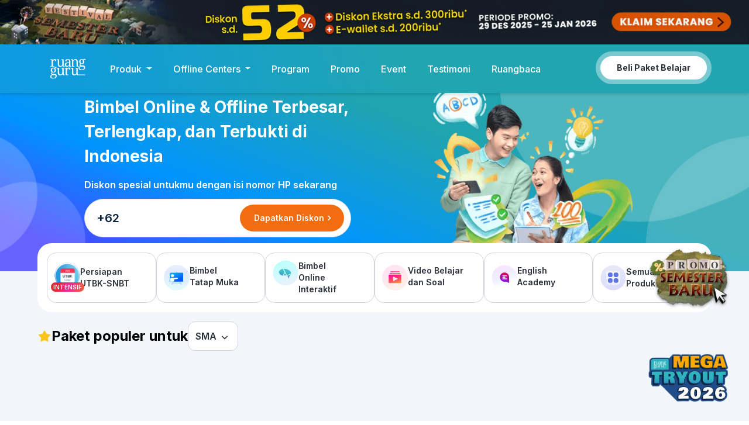

--- FILE ---
content_type: text/html; charset=utf-8
request_url: https://www.ruangguru.com/?utm_medium=referral&utm_source=blog&utm_campaign=7-rekomendasi-situs-belajar-online
body_size: 46340
content:
<!doctype html>
<html lang="id">
  <head>
    <meta charset="utf-8" />
    <meta http-equiv="X-UA-Compatible" content="IE=edge,chrome=1" />
    <meta name="author" content="Ruangguru Tech Team" />
    <meta name="publisher" content="PT Ruang Raya Indonesia" />
    <meta name="description" content="Platform bimbingan belajar (bimbel) online terbesar di Indonesia untuk jenjang SD, SMP, SMA/SMK. Download & langganan Ruangguru mulai dari sekarang!" />
    <title>Aplikasi Bimbel Online Interaktif Terbaik #1 Indonesia | Ruangguru</title>
    <link rel="shortcut icon" href="https://cdn-web-2.ruangguru.com/landing-pages/assets/hs/favicon60x60-3.png" />

    <meta property="og:description" content="Platform bimbingan belajar (bimbel) online terbesar di Indonesia untuk jenjang SD, SMP, SMA/SMK. Download & langganan Ruangguru mulai dari sekarang!" />
    <meta property="og:title" content="Aplikasi Bimbel Online Interaktif Terbaik #1 Indonesia | Ruangguru" />
    <meta name="twitter:description" content="Platform bimbingan belajar (bimbel) online terbesar di Indonesia untuk jenjang SD, SMP, SMA/SMK. Download & langganan Ruangguru mulai dari sekarang!" />
    <meta name="twitter:title" content="Aplikasi Bimbel Online Interaktif Terbaik #1 Indonesia | Ruangguru" />

    <style>
      a.cta_button {
        -moz-box-sizing: content-box !important;
        -webkit-box-sizing: content-box !important;
        box-sizing: content-box !important;
        vertical-align: middle;
      }
      .hs-breadcrumb-menu {
        list-style-type: none;
        margin: 0 0 0 0;
        padding: 0 0 0 0;
      }
      .hs-breadcrumb-menu-item {
        float: left;
        padding: 10px 0 10px 10px;
      }
      .hs-breadcrumb-menu-divider:before {
        content: '›';
        padding-left: 10px;
      }
      .hs-featured-image-link {
        border: 0;
      }
      .hs-featured-image {
        float: right;
        margin: 0 0 20px 20px;
        max-width: 50%;
      }
      @media (max-width: 568px) {
        .hs-featured-image {
          float: none;
          margin: 0;
          width: 100%;
          max-width: 100%;
        }
      }
      .hs-screen-reader-text {
        clip: rect(1px, 1px, 1px, 1px);
        height: 1px;
        overflow: hidden;
        position: absolute !important;
        width: 1px;
      }
    </style>
    <style>
      @media (min-width: 321px) and (max-width: 767px) {
        .navigation__right {
          top: 4px !important;
        }
      }
      @media (min-width: 768px) and (max-width: 1024px) {
        .navigation__right {
          top: 6px !important;
        }
      }
    </style>

    <link
      rel="stylesheet"
      href="https://cdn-web-2.ruangguru.com/landing-page-web/public/staticpages/me.ruangguru.com/hs-fs/hub/2828691/hub_generated/module_assets/103602550432/1678161937264/module_103602550432_Header_Ruangguru_Revamp_2022_Feb_AB_Tracking.min.css"
    />

    <link
      rel="stylesheet"
      href="https://cdn-web-2.ruangguru.com/landing-page-web/public/staticpages/me.ruangguru.com/hs-fs/hub/2828691/hub_generated/module_assets/114648016785/1685345619787/module_114648016785_Module_Section_Hero_-_Ruangguru_2022_-_Live_BAON.min.css"
    />
    <link
      rel="stylesheet"
      href="https://cdn-web-2.ruangguru.com/landing-page-web/public/staticpages/me.ruangguru.com/hs-fs/hub/2828691/hub_generated/module_assets/103780952191/1677828888118/module_103780952191_Module_Section_Product_Selection_-_Ruangguru_2022_Feb_Track.min.css"
    />
    <link
      rel="stylesheet"
      href="https://cdn-web-2.ruangguru.com/landing-page-web/public/staticpages/me.ruangguru.com/hs-fs/hub/2828691/hub_generated/module_assets/103780948274/1677647663891/module_103780948274_Module_-_Jenjang_to_Product_abc_card_Feb_Track.min.css?v=1.0"
    />
    <link
      rel="stylesheet"
      href="https://cdn-web-2.ruangguru.com/landing-page-web/public/staticpages/me.ruangguru.com/hs-fs/hub/2828691/hub_generated/module_assets/114780265608/1685346491990/module_114780265608_Module_Section_-_Ruangguru_2022_-_Live_BAON_New_Section.min.css"
    />
    <link
      rel="stylesheet"
      href="https://cdn-web-2.ruangguru.com/landing-page-web/public/staticpages/me.ruangguru.com/hs-fs/hub/2828691/hub_generated/module_assets/103782146869/1681813122864/module_103782146869_Module_Section_Promo_-_Ruangguru_Revamp_2022_Feb_Track.min.css"
    />
    <link
      rel="stylesheet"
      href="https://cdn-web-2.ruangguru.com/landing-page-web/public/staticpages/me.ruangguru.com/hs-fs/hub/2828691/hub_generated/module_assets/103782594698/1677139519799/module_103782594698_Module_Section_New_From_RG_-_Ruangguru_2022_Feb_Track.min.css"
    />
    <link
      rel="stylesheet"
      href="https://cdn-web-2.ruangguru.com/landing-page-web/public/staticpages/me.ruangguru.com/hs-fs/hub/2828691/hub_generated/module_assets/103917544728/1677226827158/module_103917544728_Module_Section_Others_Products_-_Ruangguru_Revamp_2022_Feb_Track.min.css"
    />
    <link
      rel="stylesheet"
      href="https://cdn-web-2.ruangguru.com/landing-page-web/public/staticpages/me.ruangguru.com/hs-fs/hub/2828691/hub_generated/module_assets/103917593175/1677638163717/module_103917593175_Module_Section_Testimoni_Master_Teacher_Download_App_-_Ruangguru_2022_Feb_Track.min.css"
    />
    <link
      rel="stylesheet"
      href="https://cdn-web-2.ruangguru.com/landing-page-web/public/staticpages/me.ruangguru.com/hs-fs/hub/2828691/hub_generated/module_assets/103918942013/1677831535925/module_103918942013_Module_Section_FAQ_HubDB_-_Ruangguru_2022_Feb_Track.min.css"
    />
    <link
      rel="stylesheet"
      href="https://cdn-web-2.ruangguru.com/landing-page-web/public/staticpages/me.ruangguru.com/hs-fs/hub/2828691/hub_generated/module_assets/103941897236/1678677632569/module_103941897236_Footer-ruangguru-2021-v2_Feb_Tracking.min.css"
    />
    <style>
      @media (min-width: 1025px) {
        #produk_item {
          background-clip: padding-box;
          background-color: #fff;
          border: 1px solid rgb(0 0 0 / 0.15);
          border-radius: 0.25rem;
          color: #212529;
          display: none;
          float: left;
          font-size: 1rem;
          grid-template-columns: 1fr 1fr 1fr 1fr 1fr 1fr;
          list-style: none;
          padding: 8px;
          position: absolute;
          text-align: left;
          top: 80%;
          width: 1050px;
          z-index: 1000;
        }
        .section-latest-info {
          padding: 0px 0 2.5rem;
        }
      }
    </style>
    <link rel="canonical" href="https://www.ruangguru.com/" />
    <meta name="viewport" content="width=device-width, initial-scale=1" />
    <script>
      (function (h, e, a, t, m, p) {
        m = e.createElement(a);
        m.async = !0;
        m.src = t;
        p = e.getElementsByTagName(a)[0];
        p.parentNode.insertBefore(m, p);
      })(window, document, 'script', 'https://u.heatmap.it/log.js');
    </script>
    <meta name="google-site-verification" content="VJAn1g6wmtTZPpTXh-B4xoSFEkUi5jcV74xQSr6jnOM" />
    <script src="https://ajax.googleapis.com/ajax/libs/jquery/3.5.1/jquery.min.js"></script>
    <!-- Internal Tracker -->

    <script src="https://unpkg.com/analytics@0.8.1/dist/analytics.min.js"></script>
    <script type="text/javascript" src="https://unpkg.com/analytics-plugin-trackable/dist/analytics-plugin-trackable.min.js"></script>

    <script type="text/javascript" defer>
      /* Initialize analytics */
      var Analytics = _analytics.init({
        app: 'ruangguruLanding',
        debug: false,
        plugins: [analyticsTrackable()],
      });
    </script>

    <!-- Google Tag Manager -->
    <!-- <script>
      (function (w, d, s, l, i) {
        w[l] = w[l] || [];
        w[l].push({ 'gtm.start': new Date().getTime(), event: 'gtm.js' });
        var f = d.getElementsByTagName(s)[0],
          j = d.createElement(s),
          dl = l != 'dataLayer' ? '&l=' + l : '';
        j.async = true;
        j.src = 'https://www.googletagmanager.com/gtm.js?id=' + i + dl;
        f.parentNode.insertBefore(j, f);
      })(window, document, 'script', 'dataLayer', 'GTM-PVNLZFT');
    </script> -->
    <!-- End Google Tag Manager -->
    <style>
      .modal-jenjang {
        z-index: 999999 !important;
      }
    </style>
    <meta property="og:image" content="https://cdn-web-2.ruangguru.com/landing-pages/assets/hs/1%20New%20Icon/rg.png#keepProtocol" />
    <meta property="og:image:width" content="600" />
    <meta property="og:image:height" content="350" />

    <meta name="twitter:image" content="https://cdn-web-2.ruangguru.com/landing-pages/assets/hs/1%20New%20Icon/rg.png#keepProtocol" />

    <meta property="og:url" content="https://me.ruangguru.com/staging/live-baon" />
    <meta name="twitter:card" content="summary_large_image" />
    <meta http-equiv="content-language" content="id" />
    <link rel="stylesheet" href="https://cdn-web-2.ruangguru.com/landing-page-web/public/assets/common/layout.min.css" />

    <link
      rel="stylesheet"
      href="https://cdn-web-2.ruangguru.com/landing-page-web/public/staticpages/me.ruangguru.com/hs-fs/hub/2828691/hub_generated/template_assets/89986376499/1670217563136/A_Ruangguru_Projects/1_SOP_Landing_Page/SOP_Style_Ruangguru_Inter_Only.min.css"
    />
    <link
      rel="stylesheet"
      href="https://cdn-web-2.ruangguru.com/landing-page-web/public/staticpages/me.ruangguru.com/hs-fs/hub/2828691/hub_generated/template_assets/90363693367/1667460957340/slick1.9.0-slick-theme.min.css"
    />

    <link rel="preconnect" href="https://fonts.googleapis.com" />
    <link rel="preconnect" href="https://fonts.gstatic.com" crossorigin />
    <link href="https://fonts.googleapis.com/css2?family=Inter:wght@100;200;300;400;500;600;700;800;900&display=swap" rel="stylesheet" />

    <link rel="preconnect" href="ruangguru.com" />
    <link rel="preconnect" href="cdn-web-2.ruangguru.com" />

    <link rel="preload" href="https://roboguru-forum-cdn.ruangguru.com/image/c24471b0-e4b2-48ff-b48d-f9c63c25812e.png" as="image" />

    <style>
      h1,
      h2,
      h3,
      h4,
      h5,
      h6,
      p,
      a {
        margin: 0;
      }

      a {
        text-decoration: none;
      }

      /* Used on all text */
      .font-all {
        font-family: 'Inter', sans-serif;
        font-style: normal;
      }

      /* Used on H1 tag */
      .font-header-one {
        font-weight: 700;
        font-size: 28px;
        line-height: 42px;
      }

      /* Used on H2 tag */
      .font-header-two {
        font-weight: 700;
        font-size: 24px;
        line-height: 36px;
      }

      /* Black main color */
      .font-black {
        color: #2c313a;
      }

      /* Black secondary color */
      .font-black-secondary {
        color: #333333;
      }

      /* White color */
      .font-white {
        color: #ffffff;
      }

      .font-red {
        color: #e52a34;
      }

      /* Letter spacing */
      .ls-1 {
        letter-spacing: 0.01em;
      }

      .ls-5 {
        letter-spacing: 0.05em;
      }

      /* Display */

      .display-block {
        display: block;
      }

      .display-none {
        display: none;
      }

      .display-flex {
        display: flex;
      }

      .display-grid {
        display: grid;
      }

      .display-mobile {
        display: none;
      }

      .d-block {
        display: block !important;
      }

      .d-none {
        display: none !important;
      }

      /* Button */

      /* Used on all button */
      .button-basic-white {
        background: #ffffff;
        border-radius: 96px;
        text-decoration: none;
      }

      .button-basic-white:hover {
        transition: ease-in;
        filter: brightness(95%);
      }

      .button-basic-orange {
        background: #f26d0f;
        border-radius: 100px;
        text-decoration: none;
      }

      .button-basic-orange:hover {
        transition: ease-in;
        filter: brightness(95%);
      }

      /* Image kalo webp nanti bisa pake tag <Picture>. Kalo svg bisa langsung aja */
      /* Modal bikin sendiri */

      /* List */

      .ul-basic {
        list-style: none;
      }

      .ol-basic {
        list-style: none;
      }

      @media (max-width: 767px) {
        .font-header-two {
          font-size: 16px;
          line-height: 24px;
        }
      }
    </style>

    <!-- flashsale style start -->
    <style>
      @media (min-width: 767px) {
        .logo-header img {
          width: unset;
        }
      }
      @media (min-width: 321px) and (max-width: 767px) {
        .logo-header img {
          width: unset;
        }
      }
      .title-countdown {
        display: flex;
        align-items: center;
        gap: 1rem;
        padding-bottom: 28px;
        justify-content: center;
      }
      .countdown {
        width: fit-content;
        border-radius: 200px;
        background: linear-gradient(263deg, #ff00a8 28.07%, #ea1717 59.5%, #ed6c30 86.66%);
        color: var(--K12-Base-Theme-Text-Solid-Invert, var(--color-text-text-invert, #fff));
        font-family: Inter;
        font-size: 14px;
        font-style: normal;
        font-weight: 700;
        line-height: 22px;
        padding: 0.25rem 1rem;
      }
      #slick-banner .slick-slide img {
        width: 100%;
      }
      .promo-popup {
        cursor: pointer;
      }

      .promo-popup:hover {
        filter: brightness(98%);
      }
      .countdown-flashsale {
        display: flex;
        align-items: center;
        border-radius: 8px;
        background: linear-gradient(263deg, #ff00a8 28.07%, #ea1717 59.5%, #ed6c30 86.66%);
        width: fit-content;
        gap: 0.5rem;
        padding: 4px 8px;
      }
      .countdown-flashsale .countdown {
        background: transparent;
        padding: 0;
        font-size: 16px;
        font-weight: 800;
        line-height: 18px;
      }

      .countdown-box {
        display: flex;
        align-items: center;
        justify-content: center;
        gap: 0.25rem;
      }
      .countdown-box .countdown-clock {
        color: #ea1717;
        text-align: center;
        font-family: Inter;
        font-size: 10px;
        font-style: normal;
        font-weight: 600;
        line-height: 16px;
        border-radius: 4px;
        background: #fff;
        width: 1.25rem;
        height: 1.25rem;
        display: flex;
        align-items: center;
        align-self: center;
        justify-content: center;
        justify-items: center;
      }

      .flash-title {
        color: #1e1e1e;
        font-family: Inter;
        font-size: 24px;
        font-weight: 700;
        line-height: 36px;
        letter-spacing: -0.12px;
      }
      .package {
        border-radius: 20px 20px 0px 0px;
        position: relative;
      }
      .img-fire {
        position: absolute;
        top: -2%;
        left: 2%;
      }
      .package-list .slick-arrow {
        top: 109% !important;
      }
      .package-list .slick-prev {
        left: 92% !important;
      }
      .package-list .slick-next {
        right: 1% !important;
      }
      .package-list .slick-dots {
        bottom: -10% !important;
        width: fit-content !important;
      }
      .package-list .slick-dots li.slick-active button:before {
        color: #fff !important;
      }
      .package-list .slick-dots li button:before {
        color: #d0d0d0 !important;
      }
      .package-card-flashsale {
        background-repeat: no-repeat;
        background-size: 100% 100%;
        width: fit-content;
        display: flex !important;
        justify-content: flex-end;
        align-items: flex-end;
        padding: 0.5rem;
        width: 100%;
      }
      .package-detail {
        background-image: url(https://cdn-web-2.ruangguru.com/landing-pages/assets/ab1e8eda-0d0e-48eb-96c8-5d9dfa639b18.png);
        background-repeat: no-repeat;
        background-size: 100% 100%;
        width: 100%;
      }
      .package-header {
        display: flex;
        align-items: center;
        justify-content: space-between;
        padding: 12px 12px 10px;
      }
      .package-price {
        color: var(--K12-General-Default-Text-Solid-Ink, #2c313a);
        font-family: Inter;
        font-size: 22px;
        font-style: normal;
        font-weight: 700;
        line-height: 22px;
        text-align: center;
      }
      .package-period {
        color: var(--K12-Base-Theme-Text-Solid-Neutral, var(--color-text-text-neutral, #5e677b));
        text-align: center;
        font-family: Inter;
        font-size: 12px;
        font-style: normal;
        font-weight: 700;
        line-height: 22px;
        padding: 4px 0;
      }
      .package-amount {
        color: #ea1717;
        text-align: center;
        font-family: Inter;
        font-size: 12px;
        font-style: normal;
        font-weight: 600;
        line-height: 16px;
        background: #fff3f1;
        padding: 4px 0;
      }
      .package-detail a {
        display: block;
        text-align: center;
        float: none;
        margin: auto !important;
        max-width: 73%;
      }
      .btn-package.promo-popup {
        float: none;
        margin: 12px auto !important;
        max-width: 73%;
        display: flex;
        align-items: center;
        justify-content: center;
      }
      .package-label {
        border-radius: 4px;
        background: #ea1717;
        color: #fff;
        text-align: center;
        font-family: Inter;
        font-size: 14px;
        font-style: normal;
        font-weight: 600;
        line-height: 18px;
        padding: 2px 4px;
      }
      .package-base {
        color: var(--K12-Base-Theme-Text-Solid-Neutral, var(--color-text-text-neutral, #5e677b));
        text-align: center;
        font-family: Inter;
        font-size: 14px;
        font-style: normal;
        font-weight: 600;
        line-height: 20px;
        text-decoration: line-through;
      }
      .slick-disabled {
        opacity: 0.5 !important;
      }
      .slick-arrow:before {
        content: none !important;
      }
      .slick-arrow {
        background-size: 100% 100% !important;
        border-radius: 50% !important;
        box-shadow: 0 12px 16px rgba(26, 29, 34, 0.12);
        cursor: pointer !important;
        height: 2rem !important;
        width: 2rem !important;
        z-index: 1 !important;
      }
      .slick-prev {
        background-image: url(https://cdn-web-2.ruangguru.com/file-uploader/lp/c99d671c-12a9-44ea-ae09-e8a4b233ac2d.svg) !important;
      }
      .slick-next {
        background-image: url(https://cdn-web-2.ruangguru.com/file-uploader/lp/c2f137c4-6388-43d0-b6c1-920585b36f3b.svg) !important;
      }
      .package-slick .slick-dots {
        bottom: -5% !important;
        width: 100% !important;
        left: 0 !important;
      }
      .package-slick .slick-dots li button:before {
        color: #e8ecf4 !important;
        font-size: 12px !important;
        opacity: 1 !important;
      }
      .package-slick .slick-dots li.slick-active button:before {
        color: #20a4b0 !important;
        font-size: 16px !important;
      }
      @media (min-width: 769px) {
        .package {
          background: url(https://cdn-web-2.ruangguru.com/landing-pages/assets/568bd38a-d133-4461-bc5d-dd3744b36451.svg), url(https://cdn-web-2.ruangguru.com/landing-pages/assets/f3a61ca8-c62a-459e-8ec6-79f48ffcaf32.png),
            linear-gradient(180deg, #fff 1.71%, #c2efff 82.12%);
          background-repeat: no-repeat;
          background-size: 40%, 30%, cover;
          background-position-x: -10rem, right, center;
          background-position-y:
            -3rem,
            -5rem,
            center;
          padding: 2rem 0 4rem;
        }
        #package-list .slick-slide {
          margin: 0 16px;
        }
        #package-list .slick-list {
          margin: 0 -16px;
          /* padding: 0 10% 0 0 !important; */
        }
        .package-card-flashsale {
          min-width: 200px;
          min-height: 548px;
          width: 100%;
        }
        #slick-banner {
          float: none;
          margin: -0.5rem auto 30px !important;
          max-width: 85%;
        }
      }

      @media (max-width: 768px) {
        .title-countdown {
          flex-direction: column;
          align-items: center;
          gap: 0.5rem;
          padding-bottom: 1rem;
        }
        .flash-title {
          font-size: 14px;
          line-height: 20px;
          letter-spacing: normal;
          float: none;
          margin: 0 auto !important;
          max-width: 15rem;
          text-align: center;
        }
        .countdown-flashsale .countdown {
          font-size: 10px;
        }
        #package-list .slick-slide {
          margin: 0 12px;
        }
        #package-list .slick-list {
          margin: 0 -12px;
          padding: 0 9% 0 0 !important;
        }
        .package-card-flashsale {
          min-height: 350px;
        }
        .package-header {
          padding: 6px;
        }
        .package-label {
          font-size: 10px;
        }
        .package-base {
          font-size: 10px;
        }
        .package-price {
          font-size: 16px;
          line-height: 22px;
        }
        .package-period {
          font-size: 10px;
          line-height: 20px;
          padding: 0 0 4px;
        }
        .package-amount {
          font-size: 10px;
        }
        .btn-package {
          font-size: 12px;
          line-height: 18px;
          height: 28px;
          width: 100%;
          display: flex;
          align-items: center;
          justify-content: center;
          padding: 4px 0;
        }
        .btn-package,
        .btn-package.promo-popup {
          margin: 8px auto !important;
        }
        .package-list .slick-prev {
          left: 75% !important;
        }
        .package-list .slick-dots {
          bottom: -12% !important;
        }
        .img-fire {
          width: 3rem;
          left: 5%;
        }
        .package {
          background: url(https://cdn-web-2.ruangguru.com/landing-pages/assets/28959f8a-dcc2-486b-9659-8a7e4ac240d9.svg), url(https://cdn-web-2.ruangguru.com/landing-pages/assets/0f6c4c2f-3da7-4323-b9ec-47f24991709c.svg),
            url(https://cdn-web-2.ruangguru.com/landing-pages/assets/fb63b765-f174-481e-9e2f-0cb5d7f7b81e.png), linear-gradient(180deg, #fff 1.71%, #c2efff 82.12%);
          padding: 1rem 0 2rem;
          background-repeat: no-repeat;
          background-size: 40%, 90%, 35%, cover;
          background-position-x: -4rem, 130%, 113%, center;
          background-position-y: top, top, top, top;
        }
        .title-promo {
          padding: 0;
        }
      }

      @media (max-width: 375px) {
        .package-card-flashsale {
          min-height: 300px;
        }
        .package-label {
          font-size: 8px;
          line-height: 10px;
          padding: 2px 4px;
        }
        .package-base,
        .package-amount {
          font-size: 8px;
          line-height: 14px;
        }
      }
    </style>
    <!-- flashsale style end -->

    <script type="application/ld+json">
      {
        "@context": "https://schema.org",
        "@type": "Organization",
        "@id": "https://www.ruangguru.com/",
        "name": "Ruangguru",
        "url": "https://www.ruangguru.com/",
        "description": "Platform bimbingan belajar (bimbel) online terbesar di Indonesia untuk jenjang SD, SMP, SMA/SMK.",
        "logo": {
          "@type": "ImageObject",
          "url": "https://cdn-web-2.ruangguru.com/landing-pages/assets/hs/OPTIMIZE/logo%20rg.svg",
          "width": 512,
          "height": 512,
          "caption": "Logo Ruangguru"
        },
        "image": {
          "@type": "ImageObject",
          "url": "https://cdn-web-2.ruangguru.com/landing-pages/assets/a8c925d1-1d46-4291-847e-b84ee94ab8f5.png?convert=webp&height=250",
          "width": 1200,
          "height": 630,
          "caption": "Ruangguru Homepage Banner"
        },
        "sameAs": ["https://www.facebook.com/ruanggurucom", "https://www.instagram.com/ruangguru", "https://www.youtube.com/ruangguru", "https://www.linkedin.com/ruangguru-com", "https://www.tiktok.com/@ruangguru"],
        "contactPoint": [
          {
            "@type": "ContactPoint",
            "contactType": "customer support",
            "telephone": "+62-21-30930000",
            "email": "info@ruangguru.com",
            "areaServed": "ID",
            "availableLanguage": ["id", "en"]
          }
        ],

        "aggregateRating": {
          "@type": "AggregateRating",
          "ratingValue": "5.0",
          "reviewCount": "923181"
        },
        "offers": {
          "@type": "Offer",
          "url": "https://www.ruangguru.com/ruangbelajar",
          "price": "609000",
          "priceCurrency": "IDR",
          "availability": "https://schema.org/InStock",
          "itemOffered": {
            "@type": "Course",
            "@id": "https://www.ruangguru.com/ruangbelajar/perpanjang-paket",
            "name": "Perpanjang Paket Ruangbelajar",
            "description": "Diskon menarik hingga 55% dengan berlangganan kembali paket belajar online di RuangBelajar menggunakan kode diskon khusus. Lanjutkan belajar mu sekarang!",
            "courseCode": "Ruangbelajar",
            "educationalLevel": "SMA",
            "provider": { "@id": "https://www.ruangguru.com/" },
            "image": {
              "@type": "ImageObject",
              "url": "https://cdn-web-2.ruangguru.com/landing-pages/assets/baf9fe36-ff02-4278-920e-268cbb74489e.png?width=1442&height=634&name=60f36b68-0cf4-4157-9b49-d8ab55f98259.jpg",
              "width": 1200,
              "height": 630,
              "caption": "Banner Ruangbelajar"
            },
            "about": [
              { "@type": "Thing", "name": "Matematika" },
              { "@type": "Thing", "name": "Kimia" },
              { "@type": "Thing", "name": "Kimia" },
              { "@type": "Thing", "name": "Biologi" }
            ],
            "hasCourseInstance": {
              "@type": "CourseInstance",
              "courseMode": ["online", "video-on-demand", "live"],
              "startDate": "2025-09-15",
              "endDate": "2026-01-31",
              "location": {
                "@type": "VirtualLocation",
                "url": "https://app.ruangguru.com/"
              }
            },
            "aggregateRating": {
              "@type": "AggregateRating",
              "ratingValue": "4.5",
              "ratingCount": "647000",
              "reviewCount": "647000"
            },
            "offers": {
              "@type": "Offer",
              "url": "https://www.ruangguru.com/ruangbelajar",
              "price": "609000",
              "priceCurrency": "IDR",
              "availability": "https://schema.org/InStock",
              "validFrom": "2025-09-01"
            }
          }
        },
        //Schema FAQ
        "mainEntity": {
          "@type": "FAQPage",
          "@id": "https://www.ruangguru.com",
          "name": "FAQ Ruangguru",
          "mainEntity": [
            {
              "@type": "Question",
              "name": "Bagaimana cara berlangganan Ruangguru?",
              "answerCount": 1,
              "acceptedAnswer": {
                "@type": "Answer",
                "text": "Pilih paket di halaman harga, lakukan pembayaran via metode yang tersedia, lalu akun otomatis aktif. Jika ada kendala, hubungi support di aplikasi."
              }
            },
            {
              "@type": "Question",
              "name": "Apakah bimbel online Ruangguru tersedia juga dalam versi desktop/PC?",
              "answerCount": 1,
              "acceptedAnswer": {
                "@type": "Answer",
                "text": "Ya, kamu bisa langsung mengunjungi app.ruangguru.com di sini untuk mengakses ruangguru dari desktop mu ya!"
              }
            },
            {
              "@type": "Question",
              "name": "Berapa harga langganan Ruangguru sekarang?",
              "answerCount": 1,
              "acceptedAnswer": {
                "@type": "Answer",
                "text": "Untuk harga paket belajar online di Ruangguru sekarang ini ada yang gratis dan berbayar. Untuk paket bimbel berbayar di Ruangguru kisaran harganya mulai dari Rp20.000 (produk roboguru plus), hingga ratusan ribu di produk ruangbelajar. Informasi yang tercantum terkait harga ini bisa berubah sewaktu-waktu tanpa pemberitahuan lebih lanjut."
              }
            },
            {
              "@type": "Question",
              "name": "Apakah bimbel online di Ruangguru bisa dicicil?",
              "answerCount": 1,
              "acceptedAnswer": {
                "@type": "Answer",
                "text": "Ya. Produk-produk yang ditawarkan oleh aplikasi belajar online Ruangguru sebagian besar bisa dibayar melalui skema cicilan. Tenor pembayaran angsurannya pun bermacam-macam disesuaikan dengan kemampuan orang tua kamu."
              }
            },
            {
              "@type": "Question",
              "name": "Dimana bisa mendapatkan info terkait promo dan diskon terbaru dari Ruangguru?",
              "answerCount": 1,
              "acceptedAnswer": {
                "@type": "Answer",
                "text": "Kamu bisa mengikuti sosial media Ruangguru baik di Instagram, Facebook, Twitter, Tiktok, dan Youtube untuk mendapatkan informasi terkait promo dan diskon yang sedang berlangsung di Ruangguru."
              }
            }
          ]
        }
      }
    </script>
    <script type="module" crossorigin src="https://cdn-web-2.ruangguru.com/landing-page-web/public/staticpages/www.ruangguru.com/assets/index-D0iHD6hu.js"></script>
  </head>
  <body class="hs-content-id-114645579571 hs-landing-page hs-page">
    <div class="header-container-wrapper">
      <style>/*!
 * Bootstrap v4.5.0 (https://getbootstrap.com/)
 * Copyright 2011-2020 The Bootstrap Authors
 * Copyright 2011-2020 Twitter, Inc.
 * Licensed under MIT (https://github.com/twbs/bootstrap/blob/master/LICENSE)
 */
:root {
  --blue: #007bff;
  --indigo: #6610f2;
  --purple: #6f42c1;
  --pink: #e83e8c;
  --red: #dc3545;
  --orange: #fd7e14;
  --yellow: #ffc107;
  --green: #28a745;
  --teal: #20c997;
  --cyan: #17a2b8;
  --white: #fff;
  --gray: #6c757d;
  --gray-dark: #343a40;
  --primary: #007bff;
  --secondary: #6c757d;
  --success: #28a745;
  --info: #17a2b8;
  --warning: #ffc107;
  --danger: #dc3545;
  --light: #f8f9fa;
  --dark: #343a40;
  --breakpoint-xs: 0;
  --breakpoint-sm: 576px;
  --breakpoint-md: 768px;
  --breakpoint-lg: 992px;
  --breakpoint-xl: 1200px;
  --font-family-sans-serif: -apple-system, BlinkMacSystemFont, 'Segoe UI', Roboto, 'Helvetica Neue', Arial, 'Noto Sans', sans-serif, 'Apple Color Emoji', 'Segoe UI Emoji', 'Segoe UI Symbol', 'Noto Color Emoji';
  --font-family-monospace: SFMono-Regular, Menlo, Monaco, Consolas, 'Liberation Mono', 'Courier New', monospace;
}
.container-fluid,
.container-lg,
.container-md,
.container-sm,
.container-xl {
  padding: 0 !important;
}
*,
:after,
:before {
  box-sizing: border-box;
}
header,
nav {
  display: block;
}
p {
  margin-top: 0;
}
a {
  background-color: transparent;
  color: #007bff;
  text-decoration: none;
}
a:hover {
  color: #0056b3;
  text-decoration: underline;
}
a:not([href]),
a:not([href]):hover {
  color: inherit;
  text-decoration: none;
}
img {
  border-style: none;
}
img,
svg {
  vertical-align: middle;
}
svg {
  overflow: hidden;
}
button {
  border-radius: 0;
}
button:focus {
  outline: 1px dotted;
  outline: 5px auto -webkit-focus-ring-color;
}
button {
  font-family: inherit;
  font-size: inherit;
  line-height: inherit;
  margin: 0;
  overflow: visible;
  text-transform: none;
}
[type='button'],
button {
  -webkit-appearance: button;
}
[type='button']:not(:disabled),
button:not(:disabled) {
  cursor: pointer;
}
[type='button']::-moz-focus-inner,
button::-moz-focus-inner {
  border-style: none;
  padding: 0;
}
::-webkit-file-upload-button {
  -webkit-appearance: button;
  font: inherit;
}
.nav {
  display: -ms-flexbox;
  display: flex;
  -ms-flex-wrap: wrap;
  flex-wrap: wrap;
  list-style: none;
  margin-bottom: 0;
  padding-left: 0;
}
.navbar {
  padding: 0.5rem 1rem;
  position: relative;
  -ms-flex-align: center;
  -ms-flex-pack: justify;
  align-items: center;
  display: -ms-flexbox;
  display: flex;
  -ms-flex-wrap: wrap;
  flex-wrap: wrap;
  justify-content: space-between;
}
@-webkit-keyframes progress-bar-stripes {
  0% {
    background-position: 1rem 0;
  }

  to {
    background-position: 0 0;
  }
}
@keyframes progress-bar-stripes {
  0% {
    background-position: 1rem 0;
  }

  to {
    background-position: 0 0;
  }
}
@-webkit-keyframes spinner-border {
  to {
    -webkit-transform: rotate(1turn);
    transform: rotate(1turn);
  }
}
@keyframes spinner-border {
  to {
    -webkit-transform: rotate(1turn);
    transform: rotate(1turn);
  }
}
@-webkit-keyframes spinner-grow {
  0% {
    -webkit-transform: scale(0);
    transform: scale(0);
  }

  50% {
    opacity: 1;
    -webkit-transform: none;
    transform: none;
  }
}
@keyframes spinner-grow {
  0% {
    -webkit-transform: scale(0);
    transform: scale(0);
  }

  50% {
    opacity: 1;
    -webkit-transform: none;
    transform: none;
  }
}
@media print {
  *,
  :after,
  :before {
    box-shadow: none !important;
    text-shadow: none !important;
  }

  a:not(.btn) {
    text-decoration: underline;
  }

  img {
    page-break-inside: avoid;
  }

  p {
    orphans: 3;
    widows: 3;
  }

  @page {
    size: a3;
  }

  .navbar {
    display: none;
  }
}
.cta {
  border-radius: 9999px;
  background: var(--k-12-base-light-theme-action-primary-default, #f26d0f);
  width: 100%;
  border: none;
  color: var(--k-12-base-light-theme-text-solid-invert, #fff);
  text-align: center;
  font-family: Inter;
  font-size: 14px;
  font-style: normal;
  font-weight: 700;
  line-height: 22px;
  display: flex;
  align-items: center;
  justify-content: center;
  padding: 0.75rem 1.5rem;
}
.cta.dark,
.cta.dark-green,
.cta.blue-indigo,
.cta.violet,
.cta.roc {
  color: #000;
  background-color: #fff;
}
@media (max-width: 1024px) {
  .navbar {
    padding: 0 !important;
  }
}
.navig-link a {
  background-color: transparent;
  color: #474747;
  text-decoration: none !important;
}
.navig-link.dark a,
.navig-link.dark-green a,
.navig-link.roc a,
.navig-link.blue-indigo a,
.navig-link.violet a,
.navig-link.home a {
  color: #fff !important;
}
.navig-dropdown-area a:hover,
.navig-link a:hover {
  background: 0 !important;
  color: #3cc4e5 !important;
  cursor: pointer;
  text-decoration: none !important;
}
.ruangguru-header {
  background: #fff;
  box-shadow: 0 3px 5px 0 rgba(0, 0, 0, 0.13);
  position: fixed;
  top: 0;
  width: 100%;
  z-index: 100;
  padding: 0 !important;
}
.ruangguru-header.dark {
  background: #000;
}
.ruangguru-header.dark-green {
  background: #022527;
}
.ruangguru-header.roc {
  background-color: #1d1110;
}
.ruangguru-header.blue-indigo {
  background: #444fb7;
}
.ruangguru-header.home {
  background: linear-gradient(257.67deg, #21a5b1 46.16%, #0e9bdf 95.13%);
}
.ruangguru-header .navig-link {
  color: #474747 !important;
  font-family: Inter;
  font-size: 16px;
  font-weight: 500;
  line-height: 24px;
}
.ruangguru-header.dark .navig-link,
.ruangguru-header.dark-green .navig-link,
.ruangguru-header.blue-indigo .navig-link,
.ruangguru-header.roc .navig-link {
  color: #fff !important;
}
.navigation__left {
  display: flex;
}
.logo-header {
  padding: 5px 0;
}
.navig-link:hover {
  background: 0 !important;
  color: #3cc4e5 !important;
  cursor: pointer;
}
.navig-link-dropdown {
  white-space: nowrap;
}
.navig-link-dropdown:after {
  border-bottom: 0;
  border-left: 0.3em solid transparent;
  border-right: 0.3em solid transparent;
  border-top: 0.3em solid;
  content: '';
  display: inline-block;
  margin-left: 0.255em;
  transition: 0.7s;
  vertical-align: 0.255em;
}
.navig-link-dropdown[aria-expanded='true']:after {
  transform: scaleY(-1);
}
.navig-link-dropdown[aria-expanded='false']:after {
  transform: scaleY(1);
}
.logo-product {
  margin: 0 0 5px !important;
}
.logo-product img {
  min-height: 3rem;
  object-fit: scale-down;
  object-position: left;
  width: 100%;
}
#lp_ea {
  display: flex;
}
.item-services a,
.item-center a,
.text-product {
  font-family: Inter;
}
@keyframes animate {
  0% {
    opacity: 0;
    transform: rotateX(-90deg);
  }

  50% {
    transform: rotateX(20deg);
  }

  to {
    opacity: 1;
    transform: rotateX(0deg);
  }
}
@media (min-width: 1025px) {
  .spacer-rg {
    height: 4.5rem;
  }

  .container-ruangguru-header {
    align-items: center;
    padding: 18px 10px;
    position: relative;
  }

  .ruangguru-header.home .page-center {
    width: 90% !important;
  }

  .logo-header {
    margin-right: 16px;
  }

  .navigation__right {
    position: absolute;
    right: 0;
  }

  #produk_item {
    background-clip: padding-box;
    background-color: #fff;
    border: 1px solid rgba(0, 0, 0, 0.15);
    border-radius: 0.25rem;
    color: #212529;
    display: none;
    float: left;
    font-size: 1rem;
    grid-template-columns: 1fr 1fr 1fr 1fr 1fr 1fr;
    list-style: none;
    padding: 0.5rem 10px;
    position: absolute;
    text-align: left;
    top: 70%;
    width: 1050px;
    z-index: 1000;
    left: 7%;
  }

  .item-product,
  .item-services,
  .item-center {
    padding: 12px;
  }

  .item-services a,
  .item-center a,
  .text-product {
    color: #0a2540 !important;
    font-family: Inter;
    font-size: 14px;
    font-weight: 400;
    line-height: 22px;
    text-align: inherit;
    text-decoration: none;
    white-space: normal !important;
    width: auto !important;
  }

  .item-product:hover,
  .item-services:hover,
  .item-center:hover {
    background-color: #eaf8f9 !important;
    cursor: pointer;
  }

  #services_item,
  #center_item {
    background-clip: padding-box;
    background-color: #fff;
    border: 1px solid rgba(0, 0, 0, 0.15);
    border-radius: 0.25rem;
    color: #212529;
    display: none;
    flex-flow: column;
    float: left;
    font-size: 1rem;
    list-style: none;
    margin: 0;
    min-width: 10rem;
    padding: 0.5rem 0;
    position: absolute;
    text-align: left;
    top: 70%;
    z-index: 1000;
  }

  #services_item {
    left: 44rem;
  }
  #center_item {
    left: 14rem;
  }

  .container-ruangguru-header {
    display: flex;
    flex-direction: row;
  }

  .navigation__content {
    align-items: center;
    display: none;
    flex-basis: 100%;
    flex-grow: 1;
    max-height: 500px;
    overflow-y: scroll;
    padding-bottom: 20px;
    text-align: center;
  }
}
@media (min-width: 1078px) {
  .hamburger-icon {
    display: none;
  }

  .navigation__content {
    align-items: center;
    display: none;
    flex-basis: auto;
    flex-grow: 0;
    max-height: unset;
    overflow-y: auto;
    padding-bottom: 0;
    text-align: center;
  }

  .navigation__content .navig-link {
    margin: 0 14px;
    padding: 8px 8px 8px 0;
  }

  .navigation__content {
    display: grid;
    grid-auto-flow: column;
  }
}
@media (min-width: 321px) and (max-width: 767px) {
  .spacer-rg {
    height: 4rem;
  }

  .container-ruangguru-header {
    align-items: center;
    padding: 10px;
    position: relative;
  }

  .navigation__content {
    padding-bottom: 20px;
  }

  .item-services a,
  .item-center a,
  .text-product {
    color: #0a2540 !important;
    font-size: 14px;
    font-weight: 400;
    text-align: inherit;
    text-decoration: none;
    white-space: normal !important;
    width: auto !important;
  }

  .hamburger-icon {
    align-self: center;
    transform: scale(0.8);
  }

  .navig-dropdown-area {
    background-clip: padding-box;
    background-color: #fff;
    border: 1px solid rgba(0, 0, 0, 0.15);
    border-radius: 0.25rem;
    color: #212529;
    display: none;
    font-size: 1rem;
    left: 0;
    list-style: none;
    margin: 10px;
    min-width: 10rem;
    text-align: left;
    top: 100%;
    z-index: 1000;
  }

  #produk,
  #program,
  #services {
    padding: 20px 0 0;
  }

  #produk_item,
  #services_item,
  #center_item {
    padding: 1rem 20px;
  }

  .text-product {
    margin-bottom: 0;
  }

  .navigation__right {
    position: absolute;
    right: 0;
    top: 12px;
  }

  .navig-link {
    padding: 28px 0 0;
    text-align: center;
  }

  .item-product {
    margin-bottom: 12px;
    padding: 0.25rem 0.5rem 0.5rem;
  }

  .item-services,
  .item-center {
    margin-bottom: 0.35rem;
    padding: 0.5rem 0;
  }

  .navigation__content {
    align-items: center;
    display: none;
    flex-basis: 100%;
    flex-grow: 1;
    max-height: 500px;
    overflow-y: scroll;
    text-align: center;
  }
}
@media (min-width: 768px) and (max-width: 1024px) {
  .container-ruangguru-header {
    align-items: center;
    padding: 10px;
    position: relative;
  }

  .hamburger-icon {
    align-self: center;
    transform: scale(0.8);
  }

  .logo-header {
    margin-left: 20px;
  }

  .item-services a,
  .item-center a,
  .text-product {
    color: #0a2540 !important;
    font-size: 16px;
    font-weight: 400;
    text-align: inherit;
    text-decoration: none;
    white-space: normal !important;
    width: auto !important;
  }

  .navig-dropdown-area {
    background-clip: padding-box;
    background-color: #fff;
    border: 1px solid rgba(0, 0, 0, 0.15);
    border-radius: 0.25rem;
    color: #212529;
    display: none;
    font-size: 1rem;
    left: 0;
    list-style: none;
    margin: 0 10px;
    min-width: 10rem;
    text-align: left;
    top: 100%;
    z-index: 1000;
  }

  #produk_item,
  #services_item,
  #center_item {
    padding: 1rem 20px;
  }

  .text-product {
    margin-bottom: 0;
  }

  .navigation__right {
    position: absolute;
    right: 0;
    top: 12px;
  }

  .navig-link {
    padding: 28px 0 0;
    text-align: center;
  }

  .item-product {
    margin-bottom: 18px;
    padding: 0.25rem 1.5rem;
  }

  .item-services,
  .item-center {
    margin-bottom: 18px;
    padding: 2px 0;
  }

  .navigation__content {
    display: none;
  }
}
@media (max-width: 320px) {
  .spacer-rg {
    height: 3rem;
  }

  .container-ruangguru-header {
    align-items: center;
    position: relative;
  }

  .navigation__content {
    padding-bottom: 20px;
  }

  .item-services a,
  .item-center a,
  .text-product {
    color: #0a2540 !important;
    font-size: 14px;
    font-weight: 400;
    text-align: inherit;
    text-decoration: none;
    white-space: normal !important;
    width: auto !important;
  }

  .hamburger-icon {
    align-self: center;
    transform: scale(0.8);
  }

  .logo-header {
    margin-left: 10px;
    transform: scale(0.8);
  }

  .navig-dropdown-area {
    background-clip: padding-box;
    background-color: #fff;
    border: 1px solid rgba(0, 0, 0, 0.15);
    border-radius: 0.25rem;
    color: #212529;
    display: none;
    font-size: 1rem;
    left: 0;
    list-style: none;
    margin: 10px;
    min-width: 10rem;
    text-align: left;
    top: 100%;
    z-index: 1000;
  }

  #produk,
  #program,
  #services {
    padding: 20px 0 0;
  }

  #produk_item {
    padding: 1rem 20px;
  }

  #services_item,
  #center_item {
    padding: 10px 20px;
  }

  .text-product {
    margin-bottom: 0;
  }

  .navigation__right {
    position: absolute;
    right: 0;
    top: 5px;
    transform: scale(0.8);
  }

  .navig-link {
    padding: 28px 0 0;
    text-align: center;
  }

  .item-product {
    margin-bottom: 18px;
    padding: 0.25rem 1.5rem;
  }

  .item-services,
  .item-center {
    margin-bottom: 18px;
    padding: 2px 0;
  }

  .navigation__content {
    align-items: center;
    display: none;
    flex-basis: 100%;
    flex-grow: 1;
    max-height: 500px;
    overflow-y: scroll;
    text-align: center;
  }
}
.wrapper-profile-login {
  position: relative;
}
.container-login_details {
  position: relative;
}
.container-user_profile {
  display: flex;
  align-items: center;
  justify-content: center;
  gap: 8px;
  border-radius: var(--size-radius-rad-full, 9999px);
  border: 1px solid var(--K12-Base-Theme-Border-Default, #cfd3db);
  background: var(--K12-Base-Theme-Action-Secondary-Default, #fff);
  padding: 4px 8px;
  cursor: pointer;
  position: relative;
}
.profile-picture {
  border-radius: 100%;
}
.display-none {
  display: none !important;
}
.display-1 {
  font-size: 6rem;
}
.display-1,
.display-2 {
  font-weight: 300;
  line-height: 1.2;
}
.display-2 {
  font-size: 5.5rem;
}
.display-3 {
  font-size: 4.5rem;
}
.display-3,
.display-4 {
  font-weight: 300;
  line-height: 1.2;
}
.display-4 {
  font-size: 3.5rem;
}
/* Text utility classes */
.text-left {
  text-align: left !important;
}
.text-right {
  text-align: right !important;
}
.text-center {
  text-align: center !important;
}
.text-justify {
  text-align: justify !important;
}
.text-nowrap {
  white-space: nowrap !important;
}
.text-wrap {
  white-space: normal !important;
}
.text-truncate {
  overflow: hidden;
  text-overflow: ellipsis;
  white-space: nowrap;
}
.text-lowercase {
  text-transform: lowercase !important;
}
.text-uppercase {
  text-transform: uppercase !important;
}
.text-capitalize {
  text-transform: capitalize !important;
}
.text-white {
  color: #fff !important;
}
.text-primary {
  color: #007bff !important;
}
.text-secondary {
  color: #6c757d !important;
}
/*FLOATING BANNER*/
.floating,
.floating > img {
  width: 100%;
}
.hero-cta-wrapper {
  align-items: center;
  display: flex;
  justify-content: center;
  padding: 0.1rem 0 0.35rem;
  position: relative;
}
.hero-timer-cta p {
  color: #fff;
  font-family: Inter;
  font-size: 16px;
  font-weight: 600;
  line-height: 24px;
  padding-right: 0.5rem;
  margin: 0 !important;
}
.text-countdown-hero div,
.text-countdown-hero span {
  font-family: Inter;
  font-size: 16px;
  font-style: normal;
  font-weight: 700;
  line-height: 24px;
}
.text-countdown-hero {
  align-items: center;
  display: flex;
  flex-direction: row;
  gap: 0.25rem;
  justify-content: center;
}
.text-countdown-hero div,
.text-countdown-hero span {
  color: #fff;
  letter-spacing: 0.01em;
  margin: 0;
}
.text-countdown-hero div {
  grid-gap: 0.25rem;
  align-items: center;
  display: grid;
  grid-template-columns: auto auto;
}
.text-countdown-hero span {
  color: #fff;
  background: linear-gradient(0deg, #cd1924 0%, #cd1924 100%), linear-gradient(133deg, #ea4952 1.52%, #cd1924 50%, #9a0912 98.48%), rgb(0 0 0 / 0.25);
  border-radius: 8px;
  width: 1.75rem;
  height: 1.75rem;
  display: flex;
  align-items: center;
  justify-content: center;
}
/* Floating banner positioning for countdown */
.container-floating-banner,
.floating {
  position: relative;
}
/* Override existing hero-timer-cta to position at bottom center of floating banner */
.hero-timer-cta {
  position: absolute !important;
  bottom: 6% !important;
  left: 50% !important;
  transform: translateX(-50%) !important;
  background: transparent !important;
  color: white !important;
  padding: 8px 16px !important;
  border-radius: 8px !important;
  text-align: center !important;
  font-size: 14px !important;
  z-index: 10 !important;
  display: flex;
  flex-direction: row !important;
  align-items: center !important;
  justify-content: center !important;
  width: auto !important;
  height: auto !important;
}
.hero-timer-cta .countdown-hero {
  margin-top: 0 !important;
}
.hero-timer-cta .text-countdown-hero {
  display: flex !important;
  justify-content: center !important;
  align-items: center !important;
  gap: 4px !important;
}
.hero-timer-cta .text-countdown-hero div {
  display: flex !important;
  align-items: center !important;
  color: white !important;
}
.hero-cta {
  background: #fff;
  border: 8px solid #7ac9d0;
  border-radius: 96px;
  color: #2c313a;
  display: inline-block;
  font-family: Inter;
  font-size: 14px;
  font-style: normal;
  font-weight: 700;
  line-height: 24px;
  margin: 0;
  padding: 0.5rem 1.75rem;
  text-align: center;
  text-decoration: none;
}
@media (max-width: 767px) {
  .hero-cta {
    border: 8px solid #7ac9d0;
    font-size: 12px;
    line-height: 18px;
    padding: 0.5rem 1.75rem;
  }
  .hero-timer-cta p {
    font-size: 12px;
    line-height: 18px;
  }
  .text-countdown-hero div,
  .text-countdown-hero span {
    font-size: 10px;
    line-height: 12px;
  }
  .text-countdown-hero span {
    width: 1.25rem;
    height: 1.25rem;
    border-radius: 4px;
  }
  .hero-timer-cta {
    width: 100% !important;
    bottom: 4% !important;
    justify-content: flex-start !important;
  }
}
      </style>
      <style>
        .header-guest-mark-layout {
          position: absolute;
          width: 100%;
          display: none;
          justify-content: flex-end;
        }
      
        .header-guest-mark-triangle {
          width: 0;
          height: 0;
          border-left: 15px solid transparent;
          border-right: 15px solid transparent;
          border-bottom: 30px solid #f1bb53;
          margin-right: 2.25rem;
          margin-bottom: -0.5rem;
        }
      
        .header-guest-mark-container {
          display: flex;
          background-color: #f1bb53;
          width: fit-content;
          border-radius: 12px;
          padding: 0.5rem 0.75rem;
          gap: 1rem;
          justify-items: center;
        }
      
        .header-guest-mark-container p {
          font-family: Space Grotesk;
          font-size: 12px;
          font-weight: 700;
          line-height: 18px;
          text-align: left;
          text-underline-position: from-font;
          text-decoration-skip-ink: none;
          padding: 0;
        }
      
        @media (min-width: 1300px) {
          .header-guest-mark-layout {
            margin-top: 7rem;
          }
        }
      
        @media (max-width: 1299px) {
          .header-guest-mark-layout {
            margin-top: 0;
          }
        }
      
        @media (max-width: 767px) {
          .header-guest-mark-triangle {
            margin-right: 2.5rem;
          }
        }
      </style>
      
      
      <nav class="ruangguru-header home ">
        <div class="container-floating-banner">
          <a href="https://cta.ruangguru.com/ab-web-header-landing-page-rg" id="floating" class="floating-cta" data-value="new"
            style="display: flex" target="_blank">
            <div class="floating normalize-css">
              <img src="" class="img-desktop" alt="Desktop Image" style="display: none" />
              <img src="" class="img-ipad" alt="iPad Image" style="display: none" />
              <img src="" class="img-mobile" alt="Mobile Image" style="display: none" />
            </div>
          </a>
        </div>
        <script>
          class ResponsiveHeaderImages {
            constructor() {
              this.breakpoints = {
                MOBILE_MAX: 767,
                IPAD_MIN: 768,
                IPAD_MAX: 1024,
                DESKTOP_MIN: 1025,
              };
      
              this.images = {
                desktop: null,
                ipad: null,
                mobile: null,
              };
      
              this.resizeTimeout = null;
      
              // Initialize after ensuring moment.js is available
              this.ensureMomentLoaded().then(() => {
                this.config = {
                  apiUrl: this.buildApiUrl(),
                  apiKey: 'vLyK3dJrDBRmOwueX2OJXibMkgsUbBk0WS4ua2p1',
                };
                this.init();
              });
            }
      
            async ensureMomentLoaded() {
              if (typeof moment !== 'undefined') {
                return Promise.resolve();
              }
      
              return new Promise(resolve => {
                const script = document.createElement('script');
                script.src = 'https://cdnjs.cloudflare.com/ajax/libs/moment.js/2.30.1/moment.min.js';
                script.onload = () => resolve();
                document.head.appendChild(script);
              });
            }
      
            buildApiUrl() {
              const baseUrl = 'https://gw.ruangguru.com/api/v3/rdb/pykrulkxcsmk6h3/components/views/general';
              const todaySimpleFormat = moment.utc().format('YYYY-MM-DD HH:mm:ss');
              const whereClause = ['(product,eq,ruangguru)', '(type,eq,header)', '(hide,eq,0)', `(startDate,lt,exactDate,${todaySimpleFormat})`, `(endDate,gt,exactDate,${todaySimpleFormat})`].join('~and');
              const params = new URLSearchParams({
                offset: '0',
                sort: 'position',
                limit: '25',
                where: whereClause,
              });
              const finalUrl = `${baseUrl}?${params.toString()}`;
              return finalUrl;
            }
      
            async init() {
              try {
                await this.fetchImages();
                this.setupImages();
                this.handleResize();
                this.setupEventListeners();
              } catch (error) {
                console.error('Failed to initialize responsive header images:', error);
                // Fallback to default behavior if API fails
                this.handleResize();
                this.setupEventListeners();
              }
            }
      
            async fetchImages() {
              try {
                const response = await fetch(this.config.apiUrl, {
                  method: 'GET',
                  headers: {
                    'xc-token': this.config.apiKey,
                  },
                });
      
                if (!response.ok) {
                  const errorText = await response.text();
                  throw new Error(`HTTP error! status: ${response.status}, response: ${errorText}`);
                }
      
                const data = await response.json();
                this.processApiResponse(data);
              } catch (error) {
                throw error;
              }
            }
      
            processApiResponse(data) {
              if (!data || !data.list || !Array.isArray(data.list)) {
                console.warn('Invalid API response format');
                return;
              }
      
              // Filter by date range client-side
              const now = moment.utc();
              const filteredItems = data.list.filter(item => {
                if (!item.startDate || !item.endDate) {
                  console.warn('Item missing date fields:', item);
                  return false;
                }
      
                const startDate = moment.utc(item.startDate);
                const endDate = moment.utc(item.endDate);
                const isActive = now.isBetween(startDate, endDate, null, '[]'); // inclusive
      
                return isActive;
              });
      
              // Show/destroy the banner container based on whether we have active items
              const bannerContainer = document.querySelector('.container-floating-banner');
              if (filteredItems.length === 0) {
                if (bannerContainer) {
                  bannerContainer.remove();
                }
                return; // Exit early if no items to display
              } else {
                if (bannerContainer) {
                  bannerContainer.style.display = 'block';
                }
              }
      
              // Sort by position and assign to respective image types
              const sortedItems = filteredItems.sort((a, b) => a.position - b.position);
      
              // Store the first item for countdown (if hasCountdown is enabled)
              this.activeItem = sortedItems[0] || null;
      
              sortedItems.forEach(item => {
                switch (item.position) {
                  case 1:
                    this.images.desktop = item;
                    break;
                  case 2:
                    this.images.ipad = item;
                    break;
                  case 3:
                    this.images.mobile = item;
                    break;
                }
              });
      
              // Initialize countdown if hasCountdown and we have an active item
              this.initializeCountdown();
            }
      
            setupImages() {
              // Set up desktop image
              if (this.images.desktop) {
                const desktopImg = document.querySelector('.img-desktop');
                if (desktopImg) {
                  desktopImg.src = this.images.desktop.imageUrl + '?convert=webp&h=150';
                  desktopImg.alt = this.images.desktop.name || 'Desktop Image';
                }
              }
      
              // Set up iPad image
              if (this.images.ipad) {
                const ipadImg = document.querySelector('.img-ipad');
                if (ipadImg) {
                  ipadImg.src = this.images.ipad.imageUrl + '?convert=webp&h=150';
                  ipadImg.alt = this.images.ipad.name || 'iPad Image';
                }
              }
      
              // Set up mobile image
              if (this.images.mobile) {
                const mobileImg = document.querySelector('.img-mobile');
                if (mobileImg) {
                  mobileImg.src = this.images.mobile.imageUrl + '?convert=webp&h=150';
                  mobileImg.alt = this.images.mobile.name || 'Mobile Image';
                }
              }
            }
      
            getDeviceType(width) {
              if (width <= this.breakpoints.MOBILE_MAX) {
                return 'mobile';
              } else if (width >= this.breakpoints.IPAD_MIN && width <= this.breakpoints.IPAD_MAX) {
                return 'ipad';
              } else {
                return 'desktop';
              }
            }
      
            updateImageVisibility() {
              const width = window.innerWidth;
              const deviceType = this.getDeviceType(width);
      
              // Get all image elements
              const desktopImages = document.querySelectorAll('.img-desktop');
              const ipadImages = document.querySelectorAll('.img-ipad');
              const mobileImages = document.querySelectorAll('.img-mobile');
      
              // Hide all images first
              [desktopImages, ipadImages, mobileImages].forEach(nodeList => {
                nodeList.forEach(element => {
                  element.style.display = 'none';
                });
              });
      
              // Show appropriate images based on device type
              let activeImages;
              switch (deviceType) {
                case 'desktop':
                  activeImages = desktopImages;
                  break;
                case 'ipad':
                  activeImages = ipadImages;
                  break;
                case 'mobile':
                  activeImages = mobileImages;
                  break;
              }
      
              if (activeImages) {
                activeImages.forEach(element => {
                  // Only show if the image has a valid src
                  if (element.src && element.src !== window.location.href) {
                    element.style.display = 'block';
                  }
                });
              }
      
              // Adjust spacer height based on device type and banner presence
              this.adjustSpacerHeight(deviceType);
            }
      
            adjustSpacerHeight(deviceType) {
              const spacerElement = document.querySelector('.spacer-top');
              if (!spacerElement) return;
      
              // Check if banner is present and visible (either from API or static)
              const bannerElement = document.querySelector('.container-floating-banner');
              const hasBanner = bannerElement !== null && bannerElement.style.display !== 'none';
              const hasStaticBanner = document.querySelector('img[class*="img-"]') !== null;
              let height = '9rem';
              if (!hasBanner || !hasStaticBanner) {
                switch (deviceType) {
                  case 'desktop':
                    height = '5rem';
                    break;
                  case 'ipad':
                    height = '4rem';
                    break;
                  case 'mobile':
                    height = '3.5rem';
                    break;
                  default:
                    height = '5rem';
                }
              }
              spacerElement.style.height = height;
            }
      
            handleResize() {
              // Debounce resize events
              clearTimeout(this.resizeTimeout);
              this.resizeTimeout = setTimeout(() => {
                this.updateImageVisibility();
              }, 100);
            }
      
            setupEventListeners() {
              // Set initial state
              this.updateImageVisibility();
      
              // Listen for resize events
              window.addEventListener('resize', () => {
                this.handleResize();
              });
      
              // Listen for orientation change (mobile devices)
              if ('onorientationchange' in window) {
                window.addEventListener('orientationchange', () => {
                  setTimeout(() => {
                    this.updateImageVisibility();
                  }, 200);
                });
              }
            }
      
            initializeCountdown() {
              try {
                // Check if countdown element exists
                const hasCountdownElement = document.querySelector('.hero-timer-cta');
      
                if (!hasCountdownElement) {
                  return; // No countdown element found, exit gracefully
                }
      
                let endDate = null;
      
                // Check if this is API-driven countdown (hasCountdown)
                if (this.activeItem && this.activeItem.endDate) {
                  try {
                    endDate = moment.utc(this.activeItem.endDate);
      
                    // Clear any existing countdown from the global script
                    if (typeof window.countdownFunction !== 'undefined') {
                      clearInterval(window.countdownFunction);
                    }
      
                    // Start API-driven countdown
                    this.startCountdown(endDate);
                  } catch (error) {
                    console.error('Error parsing API endDate:', error);
                  }
                }
              } catch (error) {
                console.error('Error in initializeCountdown:', error);
              }
            }
      
            startCountdown(endDate) {
              // Clear any existing countdown
              if (this.countdownInterval) {
                clearInterval(this.countdownInterval);
              }
      
              this.countdownInterval = setInterval(() => {
                const currentDate = moment.utc();
                const difference = endDate.diff(currentDate);
      
                if (difference <= 0) {
                  // Countdown finished
                  clearInterval(this.countdownInterval);
                  document.getElementById('hero-hour').innerHTML = '00';
                  document.getElementById('hero-minute').innerHTML = '00';
                  document.getElementById('hero-second').innerHTML = '00';
      
                  // Hide the floating banner
                  const floatingElement = document.getElementById('floating');
                  if (floatingElement) {
                    floatingElement.style.display = 'none';
                  }
                  const spacerElement = document.querySelector('.spacer-floating');
                  if (spacerElement) {
                    spacerElement.style.height = '0';
                  }
                  const headerElement = document.querySelector('.ruangguru-header');
                  if (headerElement) {
                    headerElement.style.top = '0';
                  }
                  return;
                }
      
                // Calculate time remaining
                const duration = moment.duration(difference);
                let days = Math.floor(duration.asDays());
                let hours = duration.hours();
                let minutes = duration.minutes();
                let seconds = duration.seconds();
      
                const paddedHours = String(hours).padStart(2, '0');
                const paddedMinutes = String(minutes).padStart(2, '0');
                const paddedSeconds = String(seconds).padStart(2, '0');
      
                // Update countdown display
                const dayElement = document.getElementById('hero-day');
                const hourElement = document.getElementById('hero-hour');
                const minuteElement = document.getElementById('hero-minute');
                const secondElement = document.getElementById('hero-second');
      
                // Fix the day text logic to prevent flickering
                if (dayElement) {
                  let dayText;
                  if (days > 1) {
                    dayText = `Terbatas hanya ${days} hari lagi!`;
                  } else if (days === 1) {
                    dayText = `Terbatas hanya 1 hari lagi!`;
                  } else {
                    dayText = 'Promo berakhir hari ini!';
                  }
                  dayElement.innerHTML = dayText;
                }
                if (hourElement) {
                  hourElement.innerHTML = paddedHours;
                }
                if (minuteElement) {
                  minuteElement.innerHTML = paddedMinutes;
                }
                if (secondElement) {
                  secondElement.innerHTML = paddedSeconds;
                }
              }, 1000);
            }
      
            // Public method to manually refresh images from API
            async refresh() {
              try {
                await this.fetchImages();
                this.setupImages();
                this.updateImageVisibility();
              } catch (error) {
                console.error('Failed to refresh header images:', error);
              }
            }
      
            // Public method to get current images
            getImages() {
              return { ...this.images };
            }
          }
      
          // Initialize when DOM is ready
          if (document.readyState === 'loading') {
            document.addEventListener('DOMContentLoaded', () => {
              window.responsiveHeaderImages = new ResponsiveHeaderImages();
            });
          } else {
            window.responsiveHeaderImages = new ResponsiveHeaderImages();
          }
        </script>
         
        <div class="page-center">
          <div class="container-ruangguru-header">
            <div class="navigation__left">
              <div class="hamburger-icon">
                <img src="https://cdn-web-2.ruangguru.com/landing-pages/assets/eed92e13-500e-4cc5-b049-77c60bb3e857.svg"
                  alt="Dropdown Navigation Icon" loading="lazy" />
              </div>
              <a data-tracking-event-type="landing_page__core__item_click"
                data-tracking-context='{"product_name": "ruangguru","cta_action": "redirection","cta_action_detail": "https://www.ruangguru.com/","item_type": "image","item_name": "Logo ruangguru","item_category": "cta","item_position": 0,"item_serial": null,"section_type": "navbar","section_position": "header","section_name": "header_navbar"}'
                href="https://www.ruangguru.com/">
                <div class="logo-header">
                  <img src="https://cdn-web-2.ruangguru.com/landing-pages/assets/3a49e762-3e03-410f-96bf-25d133e49eb1.svg"
                    alt="Logo ruangguru dark" loading="lazy" />
                </div>
              </a>
            </div>
            <div class="navigation__content">
                      <div class="navig-link navig-link-dropdown home" id="produk" aria-expanded="false">
                <a href="#">Produk</a>
              </div>
              <div class="navig-dropdown-area closed" id="produk_item">
                <!-- ruangbelajar -->
                <a data-tracking-event-type="landing_page__core__item_click"
                  data-tracking-context='{"product_name": "ruangguru","cta_action": "redirection","cta_action_detail": "https://www.ruangguru.com/ruangbelajar","item_type": "link","item_name": "ruangbelajar","item_category": "cta","item_position": 1,"item_serial": null,"section_type": "navbar","section_position": "header","section_name": "header_navbar"}'
                  href="https://www.ruangguru.com/ruangbelajar">
                  <div class="item-product">
                    <div class="logo-product">
                      <img src="https://cdn-web-2.ruangguru.com/landing-pages/assets/hs/OPTIMIZE/rb.svg"
                        alt="Logo ruangbelajar" loading="lazy" />
                    </div>
                    <p class="text-product">Belajar seru dengan video dan latihan soal, anti remed!</p>
                  </div>
                </a>
                <!-- BA -->
                <a data-tracking-event-type="landing_page__core__item_click"
                  data-tracking-context='{"product_name": "ruangguru","cta_action": "redirection","cta_action_detail": "https://www.brainacademy.id","item_type": "link","item_name": "brainacademy","item_category": "cta","item_position": 1,"item_serial": null,"section_type": "navbar","section_position": "header","section_name": "header_navbar"}'
                  target="_blank" href="https://www.brainacademy.id">
                  <div class="item-product">
                    <div class="logo-product">
                      <img
                        src="https://cdn-web-2.ruangguru.com/landing-pages/assets/hs/03%20-%20Homepage%20Brainacademy%202022/Header%20to%20Live%20Teaching/logo_BA.svg"
                        alt="Logo Brain Academy" loading="lazy" />
                    </div>
                    <p class="text-product">Bimbel Tatap Muka & Live Interaktif bersama STAR Master Teacher</p>
                  </div>
                </a>
                <!--  mathchamps  -->
                <a data-tracking-event-type="landing_page__core__item_click"
                  data-tracking-context='{"product_name": "ruangguru","cta_action": "redirection","cta_action_detail": "https://www.ruangguru.com/mathchamps","item_type": "link","item_name": "mathchamps","item_category": "cta","item_position": 2,"item_serial": null,"section_type": "navbar","section_position": "header","section_name": "header_navbar"}'
                  target="_blank" href="https://www.ruangguru.com/mathchamps">
                  <div class="item-product">
                    <div class="logo-product">
                      <img
                        src="https://cdn-web-2.ruangguru.com/landing-pages/assets/723d8e19-b594-49cf-a098-07f5379d5d5f.png?convert=webp&h=70"
                        alt="Logo math champs" loading="lazy" width="104" height="40" />
                    </div>
                    <p class="text-product">Kursus matematika dan logika untuk anak 5-14 tahun dengan kurikulum Singapura</p>
                  </div>
                </a>
                <!--  mathchamps sempoa  -->
                <a data-tracking-event-type="landing_page__core__item_click"
                  data-tracking-context='{"product_name": "ruangguru","cta_action": "redirection","cta_action_detail": "https://www.ruangguru.com/mathchamps/sempoa","item_type": "link","item_name": "mathchamps_sempoa","item_category": "cta","item_position": 3,"item_serial": null,"section_type": "navbar","section_position": "header","section_name": "header_navbar"}'
                  target="_blank" href="https://www.ruangguru.com/mathchamps/sempoa">
                  <div class="item-product">
                    <div class="logo-product">
                      <img
                        src="https://cdn-web-2.ruangguru.com/landing-pages/assets/9aa7023e-2d40-4e19-9236-4907f5042a3e.png?convert=webp&h=70"
                        alt="Logo math champs" loading="lazy" width="104" height="40" />
                    </div>
                    <p class="text-product">Kursus hitung cepat aritmatika dengan sempoa untuk anak 4-12 tahun</p>
                  </div>
                </a>
                <!--  memory champs  -->
                <a data-tracking-event-type="landing_page__core__item_click"
                  data-tracking-context='{"product_name": "ruangguru","cta_action": "redirection","cta_action_detail": "https://www.memoryacademy.id/","item_type": "link","item_name": "memorychamps","item_category": "cta","item_position": 4,"item_serial": null,"section_type": "navbar","section_position": "header","section_name": "header_navbar"}'
                  target="_blank" href="https://www.memoryacademy.id/">
                  <div class="item-product">
                    <div class="logo-product">
                      <img
                        src="https://cdn-web-2.ruangguru.com/landing-pages/assets/ac89298a-3fc9-4f35-862c-b027006929e0.png?convert=webp&h=70"
                        alt="Logo math champs" loading="lazy" width="104" height="40" />
                    </div>
                    <p class="text-product">Kursus latihan daya ingat, fokus, dan konsentrasi untuk mendukung prestasi
                      akademik</p>
                  </div>
                </a>
                <!-- EA  -->
                <a data-tracking-event-type="landing_page__core__item_click"
                  data-tracking-context='{"product_name": "ruangguru","cta_action": "redirection","cta_action_detail": "https://www.english-academy.id/","item_type": "link","item_name": "english-academy","item_category": "cta","item_position": 5,"item_serial": null,"section_type": "navbar","section_position": "header","section_name": "header_navbar"}'
                  target="_blank" href="https://www.english-academy.id/">
                  <div class="item-product">
                    <div class="logo-product" id="lp_ea">
                      <img
                        src="https://cdn-web-2.ruangguru.com/landing-pages/assets/hs/English%20Academy/logo-ea-riddle.svg?convert=webp"
                        alt="Logo English Academy" loading="lazy" />
                    </div>
                    <p class="text-product">Kursus Bahasa Inggris dengan Pengajar internasional dan kurikulum berstandar
                      internasional</p>
                  </div>
                </a>
                <!-- ruanguji  -->
                <a data-tracking-event-type="landing_page__core__item_click"
                  data-tracking-context='{"product_name": "ruangguru","cta_action": "redirection","cta_action_detail": "https://www.ruangguru.com/ruanguji","item_type": "link","item_name": "ruanguji","item_category": "cta","item_position": 6,"item_serial": null,"section_type": "navbar","section_position": "header","section_name": "header_navbar"}'
                  href="https://www.ruangguru.com/ruanguji">
                  <div class="item-product">
                    <div class="logo-product">
                      <img src="https://cdn-web-2.ruangguru.com/landing-pages/assets/hs/OPTIMIZE/ruanguji.svg"
                        alt="Logo ruanguji" loading="lazy" />
                    </div>
                    <p class="text-product">Ikut tryout online dan lihat hasilnya di sini!</p>
                  </div>
                </a>
                <!--  schoters -->
                <a data-tracking-event-type="landing_page__core__item_click"
                  data-tracking-context='{"product_name": "ruangguru","cta_action": "redirection","cta_action_detail": "https://www.schoters.com","item_type": "link","item_name": "schoters","item_category": "cta","item_position": 7,"item_serial": null,"section_type": "navbar","section_position": "header","section_name": "header_navbar"}'
                  target="_blank" href="https://www.schoters.com">
                  <div class="item-product">
                    <div class="logo-product">
                      <img
                        src="https://cdn-web-2.ruangguru.com/landing-pages/assets/3ecc92be-4ee0-475f-bd4c-d1f5e733f012.png?convert=webp&h=120"
                        alt="Logo Schoters" loading="lazy" height="40" />
                    </div>
                    <p class="text-product">Bimbingan kuliah & kerja di luar negeri #1 di Indonesia, dengan kelas bahasa
                      terlengkap!</p>
                  </div>
                </a>
                <!-- rgprivat  -->
                <a data-tracking-event-type="landing_page__core__item_click"
                  data-tracking-context='{"product_name": "ruangguru","cta_action": "redirection","cta_action_detail": "https://www.ruangguru.com/privat","item_type": "link","item_name": "ruangles","item_category": "cta","item_position": 8,"item_serial": null,"section_type": "navbar","section_position": "header","section_name": "header_navbar"}'
                  href="https://www.ruangguru.com/privat">
                  <div class="item-product">
                    <div class="logo-product">
                      <img
                        src="https://cdn-web-2.ruangguru.com/landing-pages/assets/hs/LP%20Ruangguru%20Private/Logo%20Ruangguru%20Privat/logo-ruangguru-privat.png?convert=webp&amp;width=112&amp;name=logo-ruangguru-privat.png"
                        alt="Logo ruangles" width="112" loading="lazy" srcset="https://cdn-web-2.ruangguru.com/landing-pages/assets/hs/LP%20Ruangguru%20Private/Logo%20Ruangguru%20Privat/logo-ruangguru-privat.png?convert=webp&width=56&name=logo-ruangguru-privat.png 56w, https://cdn-web-2.ruangguru.com/landing-pages/assets/hs/LP%20Ruangguru%20Private/Logo%20Ruangguru%20Privat/logo-ruangguru-privat.png?convert=webp&width=112&name=logo-ruangguru-privat.png 112w, https://cdn-web-2.ruangguru.com/landing-pages/assets/hs/LP%20Ruangguru%20Private/Logo%20Ruangguru%20Privat/logo-ruangguru-privat.png?convert=webp&width=168&name=logo-ruangguru-privat.png 168w, https://cdn-web-2.ruangguru.com/landing-pages/assets/hs/LP%20Ruangguru%20Private/Logo%20Ruangguru%20Privat/logo-ruangguru-privat.png?convert=webp&width=224&name=logo-ruangguru-privat.png 224w, https://cdn-web-2.ruangguru.com/landing-pages/assets/hs/LP%20Ruangguru%20Private/Logo%20Ruangguru%20Privat/logo-ruangguru-privat.png?convert=webp&width=280&name=logo-ruangguru-privat.png 280w, https://cdn-web-2.ruangguru.com/landing-pages/assets/hs/LP%20Ruangguru%20Private/Logo%20Ruangguru%20Privat/logo-ruangguru-privat.png?convert=webp&width=336&name=logo-ruangguru-privat.png 336w" sizes="(max-width: 112px) 100vw, 112px" />
                    </div>
                    <p class="text-product">Belajar privat dengan guru terbaik pilihan Ruangguru</p>
                  </div>
                </a>
                <!--  kalananti  -->
                <a data-tracking-event-type="landing_page__core__item_click"
                  data-tracking-context='{"product_name": "ruangguru","cta_action": "redirection","cta_action_detail": "https://www.kalananti.id/","item_type": "link","item_name": "kalananti","item_category": "cta","item_position": 9,"item_serial": null,"section_type": "navbar","section_position": "header","section_name": "header_navbar"}'
                  target="_blank" href="https://www.kalananti.id/">
                  <div class="item-product">
                    <div class="logo-product">
                      <img
                        src="https://cdn-web-2.ruangguru.com/landing-pages/assets/hs/kalananti%202022/Kalananti%20by%20Ruangguru.png"
                        alt="Logo kalananti" loading="lazy" height="40" />
                    </div>
                    <p class="text-product">Kursus coding dan robotic anak usia 5-15 tahun untuk mengasah logika dan
                      kreativitas</p>
                  </div>
                </a>
                <!--  ags  -->
                <a data-tracking-event-type="landing_page__core__item_click"
                  data-tracking-context='{"product_name": "ruangguru","cta_action": "redirection","cta_action_detail": "https://www.altaglobalschool.com/","item_type": "link","item_name": "kalananti","item_category": "cta","item_position": 10,"item_serial": null,"section_type": "navbar","section_position": "header","section_name": "header_navbar"}'
                  target="_blank" href="https://www.altaglobalschool.com/">
                  <div class="item-product">
                    <div class="logo-product">
                      <img
                        src="https://cdn-web-2.ruangguru.com/landing-pages/assets/d56be6bf-3717-4da1-9763-438f02340246.png?convert=webp&h=120"
                        alt="Logo Schoters" loading="lazy" height="30" />
                    </div>
                    <p class="text-product">Sekolah blended learning untuk PAUD-SMA, siapkan siswa kuliah di universitas
                      terbaik, dalam & luar negeri</p>
                  </div>
                </a>
                <!-- SA  -->
                <a data-tracking-event-type="landing_page__core__item_click"
                  data-tracking-context='{"product_name": "ruangguru","cta_action": "redirection","cta_action_detail": "https://skillacademy.com/","item_type": "link","item_name": "skillacademy","item_category": "cta","item_position": 11,"item_serial": null,"section_type": "navbar","section_position": "header","section_name": "header_navbar"}'
                  target="_blank" href="https://skillacademy.com/">
                  <div class="item-product">
                    <div class="logo-product">
                      <img src="https://cdn-web-2.ruangguru.com/landing-pages/assets/hs/OPTIMIZE/skillacademy.svg"
                        alt="Logo Skill Academy" loading="lazy" />
                    </div>
                    <p class="text-product">Kursus online untuk meningkatkan technical &amp; soft skill kamu</p>
                  </div>
                </a>
                <!-- rg for kids  -->
                <a data-tracking-event-type="landing_page__core__item_click"
                  data-tracking-context='{"product_name": "ruangguru","cta_action": "redirection","cta_action_detail": "https://www.ruangguru.com/for-kids","item_type": "link","item_name": "ruangguru for kids","item_category": "cta","item_position": 12,"item_serial": null,"section_type": "navbar","section_position": "header","section_name": "header_navbar"}'
                  href="https://www.ruangguru.com/for-kids">
                  <div class="item-product">
                    <div class="logo-product">
                      <img
                        src="https://cdn-web-2.ruangguru.com/landing-pages/assets/hs/00%20-%20Homepage%20Ruangguru%202022/Produk/logo_rgfk.svg?convert=webp"
                        alt="Logo For Kids" width="100" loading="lazy" />
                    </div>
                    <p class="text-product">Kursus online untuk anak 4-7 tahun dengan program calistung, bahasa Inggris, dan
                      sains</p>
                  </div>
                </a>
                <!-- dafalulu -->
                <a data-tracking-event-type="landing_page__core__item_click"
                  data-tracking-context='{"product_name": "ruangguru","cta_action": "redirection","cta_action_detail": "https://www.ruangguru.com/dafa-lulu","item_type": "link","item_name": "dafalulu","item_category": "cta","item_position": 13,"item_serial": null,"section_type": "navbar","section_position": "header","section_name": "header_navbar"}'
                  href="https://www.ruangguru.com/dafa-lulu">
                  <div class="item-product">
                    <div class="logo-product">
                      <img
                        src="https://cdn-web-2.ruangguru.com/landing-pages/assets/hs/00%20-%20Homepage%20Ruangguru%202022/logo-dafa-lulu.png?convert=webp&amp;height=44&amp;name=logo-dafa-lulu.png"
                        height="44" alt="Logo dafa lulu" loading="lazy" />
                    </div>
                    <p class="text-product">Belajar bersama Dafa, Lulu, dan teman petualang untuk siswa SD kelas 1 - 6</p>
                  </div>
                </a>
                <!-- roboguru -->
                <a data-tracking-event-type="landing_page__core__item_click"
                  data-tracking-context='{"product_name": "ruangguru","cta_action": "redirection","cta_action_detail": "https://roboguru.ruangguru.com/","item_type": "link","item_name": "roboguru","item_category": "cta","item_position": 14,"item_serial": null,"section_type": "navbar","section_position": "header","section_name": "header_navbar"}'
                  href="https://roboguru.ruangguru.com/">
                  <div class="item-product">
                    <div class="logo-product">
                      <img
                        src="https://roboguru-forum-cdn.ruangguru.com/image/20b7b17a-62ba-43ee-bea8-b71c10f5fb0c.png?convert=webp"
                        alt="Logo roboguru" width="125" loading="lazy" />
                    </div>
                    <p class="text-product">Foto dan upload soal susahmu dan dapatkan semua jawabannya di sini!</p>
                  </div>
                </a>
                <!-- roboguru plus -->
                <a data-tracking-event-type="landing_page__core__item_click"
                  data-tracking-context='{"product_name": "ruangguru","cta_action": "redirection","cta_action_detail": "https://www.ruangguru.com/roboguruplus","item_type": "link","item_name": "roboguruplus","item_category": "cta","item_position": 16,"item_serial": null,"section_type": "navbar","section_position": "header","section_name": "header_navbar"}'
                  href="https://www.ruangguru.com/roboguruplus">
                  <div class="item-product">
                    <div class="logo-product">
                      <img
                        src="https://roboguru-forum-cdn.ruangguru.com/image/ea267d76-9d20-45b0-9c2c-88e78c199f5d.png?convert=webp"
                        width="155" alt="Logo roboguru plus" loading="lazy" />
                    </div>
                    <p class="text-product">Konsultasikan soal tersulit kamu sebanyak-banyaknya dengan tutor online terbaik
                    </p>
                  </div>
                </a>
                <!-- ruangkerja  -->
                <a data-tracking-event-type="landing_page__core__item_click"
                  data-tracking-context='{"product_name": "ruangguru","cta_action": "redirection","cta_action_detail": "https://www.ruangkerja.id/","item_type": "link","item_name": "ruangkerja","item_category": "cta","item_position": 17,"item_serial": null,"section_type": "navbar","section_position": "header","section_name": "header_navbar"}'
                  target="_blank" href="https://www.ruangkerja.id/">
                  <div class="item-product">
                    <div class="logo-product">
                      <img src="https://cdn-web-2.ruangguru.com/landing-pages/assets/hs/OPTIMIZE/ruangkerja.svg"
                        alt="Logo ruangkerja" loading="lazy" />
                    </div>
                    <p class="text-product">Aplikasi Pelatihan Online #1 untuk Perusahaan &amp; Lembaga</p>
                  </div>
                </a>
                <!-- ruangkelas  -->
                <a data-tracking-event-type="landing_page__core__item_click"
                  data-tracking-context='{"product_name": "ruangguru","cta_action": "redirection","cta_action_detail": "https://www.ruangguru.com/ruangkelas","item_type": "link","item_name": "ruangkelas","item_category": "cta","item_position": 18,"item_serial": null,"section_type": "navbar","section_position": "header","section_name": "header_navbar"}'
                  href="https://www.ruangguru.com/ruangkelas">
                  <div class="item-product">
                    <div class="logo-product">
                      <img src="https://cdn-web-2.ruangguru.com/landing-pages/assets/hs/OPTIMIZE/ruangkelas.svg"
                        alt="Logo ruangkelas" loading="lazy" />
                    </div>
                    <p class="text-product">Sistem Kelola Pembelajaran Jarak Jauh GRATIS!</p>
                  </div>
                </a>
              </div>
      
              <div class="navig-link navig-link-dropdown home" id="center" aria-expanded="false">
                <a href="#">Offline Centers</a>
              </div>
              <div class="navig-dropdown-area closed" id="center_item" aria-expanded="false">
                <div class="item-center">
                  <a data-tracking-event-type="landing_page__core__item_click"
                    data-tracking-context='{"product_name": "ruangguru","cta_action": "redirection","cta_action_detail": "https://www.ruangguru.com/mathchamps/branch","item_type": "link","item_name": "mathchamps branch","item_category": "cta","item_position": 7,"item_serial": null,"section_type": "navbar","section_position": "header","section_name": "header_navbar"}'
                    href="https://www.ruangguru.com/mathchamps/branch">
                    Mathchamps
                  </a>
                </div>
                <div class="item-center">
                  <a data-tracking-event-type="landing_page__core__item_click"
                    data-tracking-context='{"product_name": "ruangguru","cta_action": "redirection","cta_action_detail": "https://www.brainacademy.id/branch","item_type": "link","item_name": "brain academy branch","item_category": "cta","item_position": 7,"item_serial": null,"section_type": "navbar","section_position": "header","section_name": "header_navbar"}'
                    href="https://www.brainacademy.id/branch/">
                    Brain Academy
                  </a>
                </div>
                <div class="item-center">
                  <a data-tracking-event-type="landing_page__core__item_click"
                    data-tracking-context='{"product_name": "ruangguru","cta_action": "redirection","cta_action_detail": "https://www.english-academy.id/center","item_type": "link","item_name": "EA center","item_category": "cta","item_position": 7,"item_serial": null,"section_type": "navbar","section_position": "header","section_name": "header_navbar"}'
                    href="https://www.english-academy.id/center/">
                    English Academy
                  </a>
                </div>
              </div>
      
              <div class="navig-link home" id="program">
                <a data-tracking-event-type="landing_page__core__item_click"
                  data-tracking-context='{"product_name": "ruangguru","cta_action": "redirection","cta_action_detail": "https://www.ruangguru.com/program","item_type": "link","item_name": "Program","item_category": "cta","item_position": 2,"item_serial": null,"section_type": "navbar","section_position": "header","section_name": "header_navbar"}'
                  href="https://www.ruangguru.com/program">
                  Program
                </a>
              </div>
              <div class="navig-link home">
                <a data-tracking-event-type="landing_page__core__item_click"
                  data-tracking-context='{"product_name": "ruangguru","cta_action": "redirection","cta_action_detail": "https://www.ruangguru.com/promo","item_type": "link","item_name": "Promo","item_category": "promotion","item_position": 3,"item_serial": null,"section_type": "navbar","section_position": "header","section_name": "header_navbar"}'
                  href="https://www.ruangguru.com/promo">
                  Promo
                </a>
              </div>
              <div class="navig-link home">
                <a data-tracking-event-type="landing_page__core__item_click"
                  data-tracking-context='{"product_name": "ruangguru","cta_action": "redirection","cta_action_detail": "https://www.ruangguru.com/event","item_type": "link","item_name": "Event","item_category": "cta","item_position": 4,"item_serial": null,"section_type": "navbar","section_position": "header","section_name": "header_navbar"}'
                  href="https://www.ruangguru.com/event">
                  Event
                </a>
              </div>
              <!-- <div class="navig-link home">
                <a
                  data-tracking-event-type="landing_page__core__item_click"
                  data-tracking-context='{"product_name": "ruangguru","cta_action": "redirection","cta_action_detail": "https://www.ruangguru.com/beasiswa","item_type": "link","item_name": "Beasiswa","item_category": "cta","item_position": 5,"item_serial": null,"section_type": "navbar","section_position": "header","section_name": "header_navbar"}'
                  href="https://www.ruangguru.com/beasiswa"
                >
                  Beasiswa
                </a>
              </div> -->
              <div class="navig-link home">
                <a data-tracking-event-type="landing_page__core__item_click"
                  data-tracking-context='{"product_name": "ruangguru","cta_action": "redirection","cta_action_detail": "https://www.ruangguru.com/testimoni","item_type": "link","item_name": "Testimoni","item_category": "cta","item_position": 6,"item_serial": null,"section_type": "navbar","section_position": "header","section_name": "header_navbar"}'
                  href="https://www.ruangguru.com/testimoni">
                  Testimoni
                </a>
              </div>
              <!-- <div class="navig-link navig-link-dropdown home" id="services" aria-expanded="false">
                <a href="#">Layanan</a>
              </div>
              <div class="navig-dropdown-area closed" id="services_item" aria-expanded="false">
                <div class="item-services">
                  <a
                    data-tracking-event-type="landing_page__core__item_click"
                    data-tracking-context='{"product_name": "ruangguru","cta_action": "redirection","cta_action_detail": "https://www.ruangguru.com/ruangbelajar/perpanjang-paket","item_type": "link","item_name": "Cara Perpanjang Paket","item_category": "cta","item_position": 7,"item_serial": null,"section_type": "navbar","section_position": "header","section_name": "header_navbar"}'
                    href="https://www.ruangguru.com/ruangbelajar/perpanjang-paket"
                  >
                    Cara Perpanjang Paket
                  </a>
                </div>
                <div class="item-services">
                  <a
                    data-tracking-event-type="landing_page__core__item_click"
                    data-tracking-context='{"product_name": "ruangguru","cta_action": "redirection","cta_action_detail": "https://www.ruangguru.com/cara-bayar","item_type": "link","item_name": "Cara Bayar","item_category": "cta","item_position": 7,"item_serial": null,"section_type": "navbar","section_position": "header","section_name": "header_navbar"}'
                    href="https://www.ruangguru.com/cara-bayar"
                  >
                    Cara Bayar
                  </a>
                </div>
                <div class="item-services">
                  <a
                    data-tracking-event-type="landing_page__core__item_click"
                    data-tracking-context='{"product_name": "ruangguru","cta_action": "redirection","cta_action_detail": "https://www.ruangguru.com/cicilan","item_type": "link","item_name": "Cicilan","item_category": "cta","item_position": 7,"item_serial": null,"section_type": "navbar","section_position": "header","section_name": "header_navbar"}'
                    href="https://www.ruangguru.com/cicilan"
                  >
                    Cicilan
                  </a>
                </div>
              </div> -->
              <div class="navig-link home">
                <a data-tracking-event-type="landing_page__core__item_click"
                  data-tracking-context='{"product_name": "ruangguru","cta_action": "redirection","cta_action_detail": "https://www.ruangguru.com/blog","item_type": "link","item_name": "Ruangbaca","item_category": "cta","item_position": 8,"item_serial": null,"section_type": "navbar","section_position": "header","section_name": "header_navbar"}'
                  href="https://www.ruangguru.com/blog/">
                  Ruangbaca
                </a>
              </div>
                    </div>
            <div class="navigation__right">
              <div class="button-langganan-cta" id="btn-header">
       
                <div class="hero-cta-wrapper">
                  <a data-tracking-event-type="landing_page__core__item_click"
                    data-tracking-context='{"product_name":"ruangguru","cta_action":"redirection","cta_action_detail":"https://cta.ruangguru.com/lp-ruangguru-button-langganan","item_type":"button","item_name":"Beli Paket Belajar","item_category":"payment","item_position":9,"item_serial":"","section_type":"navbar","section_position":"header","section_name":"header_navbar"}'
                    href="https://cta.ruangguru.com/lp-ruangguru-button-langganan" class="hero-cta" target="_blank">
                    Beli Paket Belajar
                  </a>
                </div>
                    
              </div>
            </div>
          </div>
        </div>
      </nav>    </div>
    <div class="body-container-wrapper">
      <div class="body-container container-fluid">
        <div class="spacer-top"></div>
        <section id="hero-live-baon" class="hero">
          <div class="page-center hero-center">
            <div class="hero-wrap">
              <div class="hero-left">
                <h1 class="hero-title">Bimbel Online & Offline Terbesar, Terlengkap, dan Terbukti di Indonesia</h1>
                <div id="variant_b">
                  <form class="form-section">
                    <label>Diskon spesial untukmu dengan isi nomor HP sekarang</label>
                    <input type="tel" name="phone" id="phone" minlength="9" maxlength="16" pattern="[+][6][2][0-9]{9,16}" placeholder="Contoh: +628x xxxx xxxx" required value="+62" />
                    <button type="submit" id="btnVariantB" class="hero-button-submit" onclick="getDiscountClick(this, event)" data-tracking-name="btnVariantB">
                      Dapatkan Diskon
                      <img src="https://cdn-web-2.ruangguru.com/landing-pages/assets/hs/Pensi%20Ruangguru/Homepage/ic-arrow-right-white.svg" alt="" />
                    </button>
                  </form>
                </div>
              </div>
              <div id="hero-right" class="hero-right">
                <picture>
                  <source srcset="https://roboguru-forum-cdn.ruangguru.com/image/c8d6923b-c6f1-4a02-a7ad-b7e9d268b138.png?convert=webp&height=320 " type="image/webp" />
                  <source srcset="https://roboguru-forum-cdn.ruangguru.com/image/c8d6923b-c6f1-4a02-a7ad-b7e9d268b138.png?height=320 " type="image/png" />
                  <img src="https://roboguru-forum-cdn.ruangguru.com/image/c8d6923b-c6f1-4a02-a7ad-b7e9d268b138.png" class="hero-img" alt="asset image hero" loading="lazy" />
                </picture>
                <picture>
                  <source srcset="https://roboguru-forum-cdn.ruangguru.com/image/faf3c4c1-14cd-45bd-aa59-f8017155be37.png?convert=webp " type="image/webp" />
                  <source srcset="https://roboguru-forum-cdn.ruangguru.com/image/faf3c4c1-14cd-45bd-aa59-f8017155be37.png " type="image/png" />
                  <img src="https://roboguru-forum-cdn.ruangguru.com/image/faf3c4c1-14cd-45bd-aa59-f8017155be37.png" class="hero-img-mobile" alt="asset image hero" loading="lazy" />
                </picture>
              </div>
            </div>
          </div>
        </section>

        <script>
          function setJoinClassHeroTrack(event) {
            event.preventDefault();
            const live_BAON = localStorage.getItem('__live_baon_serial__') ? JSON.parse(localStorage.getItem('__live_baon_serial__')) : '';
            const newDirectUrl = `https://account.ruangguru.com/login?redirect_url=https://live.brainacademy.id/live/${
              live_BAON === '' ? '' : !live_BAON.isBanned ? live_BAON.serial : ''
            }?freeTrial=true&client_id=brainacademy-free-trial-live&view=login`;

            Analytics.track('landing_page__core__item_click', {
              product_name: 'ruangguru',
              cta_action: 'redirection',
              cta_action_detail: newDirectUrl,
              item_type: 'button',
              item_name: 'Gabung Kelas',
              item_category: 'cta',
              item_position: 2,
              item_serial: null,
              section_type: 'hero_section',
              section_position: 'body',
              section_name: 'hero_section',
            });

            window.location.href = newDirectUrl;
          }

          function setPlayVideoHeroTrack(event) {
            event.preventDefault();
            Analytics.track('landing_page__core__item_click', {
              product_name: 'ruangguru',
              cta_action: 'redirection',
              cta_action_detail: 'https://rg-live-streaming.s3.ap-southeast-1.amazonaws.com/live_landingpage_rg/Preview+LT.mp4',
              item_type: 'button',
              item_name: 'Gabung Kelas',
              item_category: 'cta',
              item_position: 2,
              item_serial: null,
              section_type: 'hero_section',
              section_position: 'body',
              section_name: 'hero_section',
            });
          }

          //FUNCTION onclick for Variant B & C
          function getDiscountClick(clicked_obj, event) {
            event.preventDefault();
            const trackingName = clicked_obj.dataset.trackingName;

            // if btnVariantB
            if (trackingName === 'btnVariantB') {
              const lsVariant = JSON.parse(localStorage.getItem('__rg_hero_variant'));

              const phone = document.getElementById('phone');
              if (phone.validity.valueMissing) {
                phone.setCustomValidity('Nomor harus diawali “+62” dan terdiri dari 9-15 digit');
              } else if (phone.validity.tooShort) {
                phone.setCustomValidity('Nomor harus diawali “+62” dan terdiri dari 9-15 digit');
              } else if (phone.validity.patternMismatch) {
                phone.setCustomValidity('Nomor harus diawali “+62” dan terdiri dari 9-15 digit');
              } else {
                phone.setCustomValidity('');

                //let newRedirectUrl = `https://account.ruangguru.com/login?redirect_url=${encodeURIComponent(window.location.href)}&client_id=${encodeURIComponent('lp-ruangguru')}&view=${encodeURIComponent('lp-discount-check')}&phoneNumber=${encodeURIComponent(phone.value)}`;
                let newRedirectUrl = `https://cta.ruangguru.com/lp-ruangguru-submit-nomor`;

                setTimeout(function () {
                  Analytics.track('getDiscountClick', {
                    experiment_variant_name: trackingName,
                    phone_number: phone.value,
                    redirection_url: newRedirectUrl,
                  });

                  Analytics.track('landing_page__core__item_click', {
                    product_name: 'ruangguru',
                    cta_action: 'redirection',
                    cta_action_detail: newRedirectUrl,
                    item_type: 'button',
                    item_name: 'Dapatkan Diskon',
                    item_category: 'leads_gathering',
                    item_position: 0,
                    item_serial: null,
                    section_type: 'hero_section',
                    section_position: 'body',
                    section_name: 'hero_section',
                    cta_data: { phone_number: phone.value },
                  });
                }, 10);

                window.location.href = newRedirectUrl;
              }
              phone.reportValidity();
            }
          }
        </script>

        <div class="row-fluid-wrapper row-depth-1 row-number-3">
          <div class="row-fluid">
            <div class="span12 widget-span widget-type-custom_widget" style="" data-widget-type="custom_widget" data-x="0" data-w="12">
              <div id="hs_cos_wrapper_module_167883570129027" class="hs_cos_wrapper hs_cos_wrapper_widget hs_cos_wrapper_type_module" style="" data-hs-cos-general-type="widget" data-hs-cos-type="module">
                <section class="section-product-selection">
                  <div class="page-center">
                    <div class="container-ps">
                      <h2 class="ps-title font-all display-mobile">Semua kebutuhan belajar ada di Ruangguru</h2>
                      <div id="ps-paud" class="ps-card display-none">
                        <div class="ps-item display-flex">
                          <a
                            data-tracking-event-type="landing_page__core__item_click"
                            data-tracking-context='{"product_name": "ruangguru","cta_action": "redirection","cta_action_detail": "https://www.ruangguru.com/for-kids/kursus","item_type": "button","item_name": "Kursus Ruangguru","item_category": "cta","item_position": 0,"item_serial": null,"section_type": "product_list","section_position": "body","section_name": "ruangguru_product_recommendation"}'
                            href="https://www.ruangguru.com/for-kids/kursus"
                            class="ps-icon-link display-flex"
                          >
                            <img
                              src="https://cdn-web-2.ruangguru.com/landing-pages/assets/hs/Ruangguru%20Revamp%202022/Product%20Selection/Icon%20Kursus%20Ruangguru.svg"
                              width="44"
                              height="44"
                              alt="Icon Kursus Ruangguru"
                              loading="lazy"
                            />
                            <p class="ps-desc font-all font-black">Kursus Ruangguru</p>
                          </a>
                        </div>
                        <div class="ps-item display-flex">
                          <a
                            data-tracking-event-type="landing_page__core__item_click"
                            data-tracking-context='{"product_name": "ruangguru","cta_action": "redirection","cta_action_detail": "https://www.ruangguru.com/privat","item_type": "button","item_name": "Les Privat Ekslusif","item_category": "cta","item_position": 1,"item_serial": null,"section_type": "product_list","section_position": "body","section_name": "ruangguru_product_recommendation"}'
                            href="https://www.ruangguru.com/privat"
                            class="ps-icon-link display-flex"
                          >
                            <img
                              src="https://cdn-web-2.ruangguru.com/landing-pages/assets/hs/Ruangguru%20Revamp%202022/Product%20Selection/Icon%20Privat%20Ekslusif.svg"
                              width="44"
                              height="44"
                              alt="Icon Les Privat Ekslusif"
                              loading="lazy"
                            />
                            <p class="ps-desc font-all font-black">Les Privat Ekslusif</p>
                          </a>
                        </div>
                        <div class="ps-item display-flex">
                          <a
                            data-tracking-event-type="landing_page__core__item_click"
                            data-tracking-context='{"product_name": "ruangguru","cta_action": "redirection","cta_action_detail": "https://www.english-academy.id/","item_type": "button","item_name": "English Academy","item_category": "cta","item_position": 2,"item_serial": null,"section_type": "product_list","section_position": "body","section_name": "ruangguru_product_recommendation"}'
                            href="https://www.english-academy.id/"
                            target="_blank"
                            class="ps-icon-link display-flex"
                          >
                            <img
                              src="https://cdn-web-2.ruangguru.com/landing-pages/assets/hs/Ruangguru%20Revamp%202022/Product%20Selection/Icon%20English%20Academy.svg"
                              width="44"
                              height="44"
                              alt="Icon English Academy"
                              loading="lazy"
                            />
                            <p class="ps-desc font-all font-black">English Academy</p>
                          </a>
                        </div>
                        <div class="ps-item display-flex ps-hide">
                          <a
                            data-tracking-event-type="landing_page__core__item_click"
                            data-tracking-context='{"product_name": "ruangguru","cta_action": "redirection","cta_action_detail": "https://www.altaschool.id/","item_type": "button","item_name": "Alta School","item_category": "cta","item_position": 3,"item_serial": null,"section_type": "product_list","section_position": "body","section_name": "ruangguru_product_recommendation"}'
                            href="https://www.altaschool.id/"
                            target="_blank"
                            class="ps-icon-link display-flex"
                          >
                            <img
                              src="https://cdn-web-2.ruangguru.com/landing-pages/assets/hs/Ruangguru%20Revamp%202022/Product%20Selection/Icon%20Alta%20School.svg"
                              width="44"
                              height="44"
                              alt="Icon Alta School"
                              loading="lazy"
                            />
                            <p class="ps-desc font-all font-black">
                              Alta
                              <br />
                              School
                            </p>
                          </a>
                        </div>
                        <div class="ps-item display-flex ps-hide">
                          <a
                            data-tracking-event-type="landing_page__core__item_click"
                            data-tracking-context='{"product_name": "ruangguru","cta_action": "redirection","cta_action_detail": "https://www.kalananti.id/","item_type": "button","item_name": "Kursus Coding","item_category": "cta","item_position": 4,"item_serial": null,"section_type": "product_list","section_position": "body","section_name": "ruangguru_product_recommendation"}'
                            href="https://www.kalananti.id/"
                            target="_blank"
                            class="ps-icon-link display-flex"
                          >
                            <img
                              src="https://cdn-web-2.ruangguru.com/landing-pages/assets/hs/Ruangguru%20Revamp%202022/Product%20Selection/Icon%20Kursus%20Coding.svg"
                              width="44"
                              height="44"
                              alt="Icon Kursus Coding"
                              loading="lazy"
                            />
                            <p class="ps-desc font-all font-black">
                              Kursus
                              <br />
                              Coding
                            </p>
                          </a>
                        </div>
                        <div
                          data-tracking-event-type="landing_page__core__item_click"
                          data-tracking-context='{"product_name": "ruangguru","cta_action": "popup","cta_action_detail": "popup_all_ruangguru_product_list","item_type": "button","item_name": "Semua","item_category": "cta","item_position": 5,"item_serial": null,"section_type": "product_list","section_position": "body","section_name": "ruangguru_product_recommendation"}'
                          class="ps-item ps-btn display-flex"
                        >
                          <img
                            src="https://cdn-web-2.ruangguru.com/landing-pages/assets/hs/Ruangguru%20Revamp%202022/Product%20Selection/Icon%20Semua%20Produk.svg"
                            width="44"
                            height="44"
                            alt="Icon Semua Produk"
                            loading="lazy"
                          />
                          <p class="ps-desc font-all font-black">
                            Semua
                            <br />
                            Produk
                          </p>
                        </div>
                      </div>

                      <div id="ps-sd" class="ps-card display-none">
                        <!-- <div class="ps-item display-flex">
                          <a
                            data-tracking-event-type="landing_page__core__item_click"
                            data-tracking-context='{"product_name": "ruangguru","cta_action": "redirection","cta_action_detail": "https://www.ruangguru.com/dafa-lulu","item_type": "button","item_name": "Animasi Dafa dan Lulu","item_category": "cta","item_position": 0,"item_serial": null,"section_type": "product_list","section_position": "body","section_name": "ruangguru_product_recommendation"}'
                            href="https://www.ruangguru.com/dafa-lulu"
                            class="ps-icon-link display-flex"
                          >
                            <img
                              src="https://cdn-web-2.ruangguru.com/landing-pages/assets/hs/Ruangguru%20Revamp%202022/Product%20Selection/Icon%20Dafa%20%26%20Lulu.svg"
                              width="44"
                              height="44"
                              alt="Icon Animasi Dafa dan Lulu"
                              loading="lazy"
                            />
                            <p class="ps-desc font-all font-black">Animasi Dafa dan Lulu</p>
                          </a>
                        </div> -->
                        <div class="ps-item display-flex">
                          <a
                            data-tracking-event-type="landing_page__core__item_click"
                            data-tracking-context='{"product_name": "ruangguru","cta_action": "redirection","cta_action_detail": "https://www.ruangguru.com/tka","item_type": "button","item_name": "Persiapan TKA","item_category": "cta","item_position": 0,"item_serial": null,"section_type": "product_list","section_position": "body","section_name": "ruangguru_product_recommendation"}'
                            href="https://www.ruangguru.com/tka"
                            class="ps-icon-link display-flex"
                          >
                            <img src="https://cdn-web-2.ruangguru.com/landing-pages/assets/6bb77caa-a093-4362-8f32-b34af8181bf2.svg" width="44" height="44" alt="Icon Persiapan TKA" loading="lazy" />
                            <p class="ps-desc font-all font-black">Persiapan TKA</p>
                          </a>
                        </div>
                        <div class="ps-item display-flex">
                          <a
                            data-tracking-event-type="landing_page__core__item_click"
                            data-tracking-context='{"product_name": "ruangguru","cta_action": "redirection","cta_action_detail": "https://www.ruangguru.com/ruangbelajar","item_type": "button","item_name": "Video Belajar dan Soal","item_category": "cta","item_position": 1,"item_serial": null,"section_type": "product_list","section_position": "body","section_name": "ruangguru_product_recommendation"}'
                            href="https://www.ruangguru.com/ruangbelajar"
                            class="ps-icon-link display-flex"
                          >
                            <img
                              src="https://cdn-web-2.ruangguru.com/landing-pages/assets/hs/Ruangguru%20Revamp%202022/Product%20Selection/Icon%20Video%20Belajar.svg"
                              width="44"
                              height="44"
                              alt="Icon Video Belajar"
                              loading="lazy"
                            />
                            <p class="ps-desc font-all font-black">Video Belajar dan Soal</p>
                          </a>
                        </div>
                        <div class="ps-item display-flex ps-hide">
                          <a
                            data-tracking-event-type="landing_page__core__item_click"
                            data-tracking-context='{"product_name": "ruangguru","cta_action": "redirection","cta_action_detail": "https://www.brainacademy.id/","item_type": "button","item_name": "Bimbel Online Interaktif","item_category": "cta","item_position": 4,"item_serial": null,"section_type": "product_list","section_position": "body","section_name": "ruangguru_product_recommendation"}'
                            href="https://kelas.brainacademy.id/"
                            target="_blank"
                            class="ps-icon-link display-flex"
                          >
                            <img
                              src="https://cdn-web-2.ruangguru.com/landing-pages/assets/hs/Ruangguru%20Revamp%202022/Product%20Selection/Icon%20Brain%20Academy.svg"
                              width="44"
                              height="44"
                              alt="Icon Bimbel Online Interaktif"
                              loading="lazy"
                            />
                            <p class="ps-desc font-all font-black">Bimbel Online Interaktif</p>
                          </a>
                        </div>

                        <div class="ps-item display-flex">
                          <a
                            data-tracking-event-type="landing_page__core__item_click"
                            data-tracking-context='{"product_name": "ruangguru","cta_action": "redirection","cta_action_detail": "https://www.ruangguru.com/privat","item_type": "button","item_name": "Les Privat Ekslusif","item_category": "cta","item_position": 2,"item_serial": null,"section_type": "product_list","section_position": "body","section_name": "ruangguru_product_recommendation"}'
                            href="https://www.ruangguru.com/privat"
                            class="ps-icon-link display-flex"
                          >
                            <img
                              src="https://cdn-web-2.ruangguru.com/landing-pages/assets/hs/Ruangguru%20Revamp%202022/Product%20Selection/Icon%20Privat%20Ekslusif.svg"
                              width="44"
                              height="44"
                              alt="Icon Les Privat Ekslusif"
                              loading="lazy"
                            />
                            <p class="ps-desc font-all font-black">Les Privat Ekslusif</p>
                          </a>
                        </div>
                        <div class="ps-item display-flex ps-hide">
                          <a
                            data-tracking-event-type="landing_page__core__item_click"
                            data-tracking-context='{"product_name": "ruangguru","cta_action": "redirection","cta_action_detail": "https://www.english-academy.id/","item_type": "button","item_name": "English Academy","item_category": "cta","item_position": 3,"item_serial": null,"section_type": "product_list","section_position": "body","section_name": "ruangguru_product_recommendation"}'
                            href="https://www.english-academy.id/"
                            target="_blank"
                            class="ps-icon-link display-flex"
                          >
                            <img
                              src="https://cdn-web-2.ruangguru.com/landing-pages/assets/hs/Ruangguru%20Revamp%202022/Product%20Selection/Icon%20English%20Academy.svg"
                              width="44"
                              height="44"
                              alt="Icon English Academy"
                              loading="lazy"
                            />
                            <p class="ps-desc font-all font-black">English Academy</p>
                          </a>
                        </div>
                        <div
                          data-tracking-event-type="landing_page__core__item_click"
                          data-tracking-context='{"product_name": "ruangguru","cta_action": "popup","cta_action_detail": "popup_all_ruangguru_product_list","item_type": "button","item_name": "Semua","item_category": "cta","item_position": 5,"item_serial": null,"section_type": "product_list","section_position": "body","section_name": "ruangguru_product_recommendation"}'
                          class="ps-item ps-btn display-flex"
                        >
                          <img
                            src="https://cdn-web-2.ruangguru.com/landing-pages/assets/hs/Ruangguru%20Revamp%202022/Product%20Selection/Icon%20Semua%20Produk.svg"
                            width="44"
                            height="44"
                            alt="Icon Semua Produk"
                            loading="lazy"
                          />
                          <p class="ps-desc font-all font-black">
                            Semua
                            <br />
                            Produk
                          </p>
                        </div>
                      </div>

                      <div id="ps-smp" class="ps-card display-none">
                        <div class="ps-item display-flex">
                          <a
                            data-tracking-event-type="landing_page__core__item_click"
                            data-tracking-context='{"product_name": "ruangguru","cta_action": "redirection","cta_action_detail": "https://www.ruangguru.com/tka","item_type": "button","item_name": "Persiapan TKA","item_category": "cta","item_position": 0,"item_serial": null,"section_type": "product_list","section_position": "body","section_name": "ruangguru_product_recommendation"}'
                            href="https://www.ruangguru.com/tka"
                            class="ps-icon-link display-flex"
                          >
                            <img src="https://cdn-web-2.ruangguru.com/landing-pages/assets/6bb77caa-a093-4362-8f32-b34af8181bf2.svg" width="44" height="44" alt="Icon Persiapan TKA" loading="lazy" />
                            <p class="ps-desc font-all font-black">Persiapan TKA</p>
                          </a>
                        </div>
                        <div class="ps-item display-flex">
                          <a
                            data-tracking-event-type="landing_page__core__item_click"
                            data-tracking-context='{"product_name": "ruangguru","cta_action": "redirection","cta_action_detail": "https://kelas.brainacademy.id","item_type": "button","item_name": "Bimbel Online Interaktif","item_category": "cta","item_position": 1,"item_serial": null,"section_type": "product_list","section_position": "body","section_name": "ruangguru_product_recommendation"}'
                            href="https://kelas.brainacademy.id"
                            target="_blank"
                            class="ps-icon-link display-flex"
                          >
                            <img
                              src="https://cdn-web-2.ruangguru.com/landing-pages/assets/hs/Ruangguru%20Revamp%202022/Product%20Selection/Icon%20Brain%20Academy.svg"
                              width="44"
                              height="44"
                              alt="Icon Bimbel Online Interaktif"
                              loading="lazy"
                            />
                            <p class="ps-desc font-all font-black">Bimbel Online Interaktif</p>
                          </a>
                        </div>
                        <div class="ps-item display-flex">
                          <a
                            data-tracking-event-type="landing_page__core__item_click"
                            data-tracking-context='{"product_name": "ruangguru","cta_action": "redirection","cta_action_detail": "https://www.brainacademy.id/","item_type": "button","item_name": "Bimbel Tatap Muka","item_category": "cta","item_position": 2,"item_serial": null,"section_type": "product_list","section_position": "body","section_name": "ruangguru_product_recommendation"}'
                            href="https://www.brainacademy.id"
                            target="_blank"
                            class="ps-icon-link display-flex"
                          >
                            <img
                              src="https://cdn-web-2.ruangguru.com/landing-pages/assets/hs/Ruangguru%20Revamp%202022/Product%20Selection/Icon%20Brain%20Academy%20Center.svg"
                              width="44"
                              height="44"
                              alt="Icon Bimbel Tatap Muka"
                              loading="lazy"
                            />
                            <p class="ps-desc font-all font-black">
                              Bimbel
                              <br />
                              Tatap Muka
                            </p>
                          </a>
                        </div>
                        <div class="ps-item display-flex ps-hide">
                          <a
                            data-tracking-event-type="landing_page__core__item_click"
                            data-tracking-context='{"product_name": "ruangguru","cta_action": "redirection","cta_action_detail": "https://www.ruangguru.com/ruangbelajar","item_type": "button","item_name": "Video Belajar dan Soal","item_category": "cta","item_position": 3,"item_serial": null,"section_type": "product_list","section_position": "body","section_name": "ruangguru_product_recommendation"}'
                            href="https://www.ruangguru.com/ruangbelajar"
                            class="ps-icon-link display-flex"
                          >
                            <img
                              src="https://cdn-web-2.ruangguru.com/landing-pages/assets/hs/Ruangguru%20Revamp%202022/Product%20Selection/Icon%20Video%20Belajar.svg"
                              width="44"
                              height="44"
                              alt="Icon Video Belajar"
                              loading="lazy"
                            />
                            <p class="ps-desc font-all font-black">Video Belajar dan Soal</p>
                          </a>
                        </div>
                        <div class="ps-item display-flex ps-hide">
                          <a
                            data-tracking-event-type="landing_page__core__item_click"
                            data-tracking-context='{"product_name": "ruangguru","cta_action": "redirection","cta_action_detail": "https://www.english-academy.id/","item_type": "button","item_name": "English Academy","item_category": "cta","item_position": 4,"item_serial": null,"section_type": "product_list","section_position": "body","section_name": "ruangguru_product_recommendation"}'
                            href="https://www.english-academy.id/"
                            target="_blank"
                            class="ps-icon-link display-flex"
                          >
                            <img
                              src="https://cdn-web-2.ruangguru.com/landing-pages/assets/hs/Ruangguru%20Revamp%202022/Product%20Selection/Icon%20English%20Academy.svg"
                              width="44"
                              height="44"
                              alt="Icon English Academy"
                              loading="lazy"
                            />
                            <p class="ps-desc font-all font-black">English Academy</p>
                          </a>
                        </div>
                        <div
                          class="ps-item ps-btn display-flex"
                          data-tracking-event-type="landing_page__core__item_click"
                          data-tracking-context='{"product_name": "ruangguru","cta_action": "popup","cta_action_detail": "popup_all_ruangguru_product_list","item_type": "button","item_name": "Semua","item_category": "cta","item_position": 5,"item_serial": null,"section_type": "product_list","section_position": "body","section_name": "ruangguru_product_recommendation"}'
                        >
                          <img
                            src="https://cdn-web-2.ruangguru.com/landing-pages/assets/hs/Ruangguru%20Revamp%202022/Product%20Selection/Icon%20Semua%20Produk.svg"
                            width="44"
                            height="44"
                            alt="Icon Semua Produk"
                            loading="lazy"
                          />
                          <p class="ps-desc font-all font-black">
                            Semua
                            <br />
                            Produk
                          </p>
                        </div>
                      </div>

                      <div id="ps-sma" class="ps-card display-none">
                        <div class="ps-item display-flex">
                          <a
                            data-tracking-event-type="landing_page__core__item_click"
                            data-tracking-context='{"product_name": "ruangguru","cta_action": "redirection","cta_action_detail": "https://www.ruangguru.com/utbk-snbt","item_type": "button","item_name": "Persiapan UTBK-SNBT","item_category": "cta","item_position": 0,"item_serial": null,"section_type": "product_list","section_position": "body","section_name": "ruangguru_product_recommendation"}'
                            href="https://www.ruangguru.com/utbk-snbt"
                            class="ps-icon-link display-flex"
                          >
                            <div class="utbk-icon-wrapper">
                              <img
                                src="https://cdn-web-2.ruangguru.com/landing-pages/assets/hs/Ruangguru%20Revamp%202022/Product%20Selection/icon-utbk-persiapan.svg"
                                width="44"
                                height="44"
                                alt="Icon Persiapan UTBK"
                                loading="lazy"
                              />
                              <p class="utbk-highlight">INTENSIF</p>
                            </div>
                            <p class="ps-desc font-all font-black utbk-snbt-title">Persiapan UTBK-SNBT</p>
                          </a>
                        </div>
                        <div class="ps-item display-flex">
                          <a
                            data-tracking-event-type="landing_page__core__item_click"
                            data-tracking-context='{"product_name": "ruangguru","cta_action": "redirection","cta_action_detail": "https://www.brainacademy.id/branch","item_type": "button","item_name": "Bimbel Tatap Muka","item_category": "cta","item_position": 2,"item_serial": null,"section_type": "product_list","section_position": "body","section_name": "ruangguru_product_recommendation"}'
                            href="https://www.brainacademy.id"
                            target="_blank"
                            class="ps-icon-link display-flex"
                          >
                            <img
                              src="https://cdn-web-2.ruangguru.com/landing-pages/assets/hs/Ruangguru%20Revamp%202022/Product%20Selection/Icon%20Brain%20Academy%20Center.svg"
                              width="44"
                              height="44"
                              alt="Icon Bimbel Tatap Muka"
                              loading="lazy"
                            />
                            <p class="ps-desc font-all font-black">
                              Bimbel
                              <br />
                              Tatap Muka
                            </p>
                          </a>
                        </div>
                        <div class="ps-item display-flex">
                          <a
                            data-tracking-event-type="landing_page__core__item_click"
                            data-tracking-context='{"product_name": "ruangguru","cta_action": "redirection","cta_action_detail": "https://www.brainacademy.id/","item_type": "button","item_name": "Bimbel Online Interaktif","item_category": "cta","item_position": 1,"item_serial": null,"section_type": "product_list","section_position": "body","section_name": "ruangguru_product_recommendation"}'
                            href="https://kelas.brainacademy.id"
                            target="_blank"
                            class="ps-icon-link display-flex"
                          >
                            <img
                              src="https://cdn-web-2.ruangguru.com/landing-pages/assets/hs/Ruangguru%20Revamp%202022/Product%20Selection/Icon%20Brain%20Academy.svg"
                              width="44"
                              height="44"
                              alt="Icon Bimbel Online Interaktif"
                              loading="lazy"
                            />
                            <p class="ps-desc font-all font-black">Bimbel Online Interaktif</p>
                          </a>
                        </div>
                        <div class="ps-item display-flex ps-hide">
                          <a
                            data-tracking-event-type="landing_page__core__item_click"
                            data-tracking-context='{"product_name": "ruangguru","cta_action": "redirection","cta_action_detail": "https://www.ruangguru.com/ruangbelajar","item_type": "button","item_name": "Video Belajar dan Soal","item_category": "cta","item_position": 3,"item_serial": null,"section_type": "product_list","section_position": "body","section_name": "ruangguru_product_recommendation"}'
                            href="https://www.ruangguru.com/ruangbelajar"
                            class="ps-icon-link display-flex"
                          >
                            <img
                              src="https://cdn-web-2.ruangguru.com/landing-pages/assets/hs/Ruangguru%20Revamp%202022/Product%20Selection/Icon%20Video%20Belajar.svg"
                              width="44"
                              height="44"
                              alt="Icon Video Belajar"
                              loading="lazy"
                            />
                            <p class="ps-desc font-all font-black">Video Belajar dan Soal</p>
                          </a>
                        </div>
                        <div class="ps-item display-flex ps-hide">
                          <a
                            data-tracking-event-type="landing_page__core__item_click"
                            data-tracking-context='{"product_name": "ruangguru","cta_action": "redirection","cta_action_detail": "https://www.english-academy.id/","item_type": "button","item_name": "English Academy","item_category": "cta","item_position": 4,"item_serial": null,"section_type": "product_list","section_position": "body","section_name": "ruangguru_product_recommendation"}'
                            href="https://www.english-academy.id/"
                            target="_blank"
                            class="ps-icon-link display-flex"
                          >
                            <img
                              src="https://cdn-web-2.ruangguru.com/landing-pages/assets/hs/Ruangguru%20Revamp%202022/Product%20Selection/Icon%20English%20Academy.svg"
                              width="44"
                              height="44"
                              alt="Icon English Academy"
                              loading="lazy"
                            />
                            <p class="ps-desc font-all font-black">English Academy</p>
                          </a>
                        </div>
                        <div
                          data-tracking-event-type="landing_page__core__item_click"
                          data-tracking-context='{"product_name": "ruangguru","cta_action": "popup","cta_action_detail": "popup_all_ruangguru_product_list","item_type": "button","item_name": "Semua","item_category": "cta","item_position": 5,"item_serial": null,"section_type": "product_list","section_position": "body","section_name": "ruangguru_product_recommendation"}'
                          class="ps-item ps-btn display-flex"
                        >
                          <img
                            src="https://cdn-web-2.ruangguru.com/landing-pages/assets/hs/Ruangguru%20Revamp%202022/Product%20Selection/Icon%20Semua%20Produk.svg"
                            width="44"
                            height="44"
                            alt="Icon Semua Produk"
                            loading="lazy"
                          />
                          <p class="ps-desc font-all font-black">
                            Semua
                            <br />
                            Produk
                          </p>
                        </div>
                      </div>

                      <div id="ps-utbk" class="ps-card display-flex">
                        <div class="ps-item display-flex">
                          <a
                            data-tracking-event-type="landing_page__core__item_click"
                            data-tracking-context='{"product_name": "ruangguru","cta_action": "redirection","cta_action_detail": "https://www.ruangguru.com/utbk-snbt","item_type": "button","item_name": "Persiapan UTBK-SNBT","item_category": "cta","item_position": 0,"item_serial": null,"section_type": "product_list","section_position": "body","section_name": "ruangguru_product_recommendation"}'
                            href="https://www.ruangguru.com/utbk-snbt"
                            class="ps-icon-link display-flex"
                          >
                            <div class="utbk-icon-wrapper">
                              <img
                                src="https://cdn-web-2.ruangguru.com/landing-pages/assets/hs/Ruangguru%20Revamp%202022/Product%20Selection/icon-utbk-persiapan.svg"
                                width="44"
                                height="44"
                                alt="Icon Persiapan UTBK"
                                loading="lazy"
                              />
                              <p class="utbk-highlight">INTENSIF</p>
                            </div>
                            <p class="ps-desc font-all font-black utbk-snbt-title">Persiapan UTBK-SNBT</p>
                          </a>
                        </div>
                        <div class="ps-item display-flex">
                          <a
                            data-tracking-event-type="landing_page__core__item_click"
                            data-tracking-context='{"product_name": "ruangguru","cta_action": "redirection","cta_action_detail": "https://www.brainacademy.id/branch","item_type": "button","item_name": "Bimbel Tatap Muka","item_category": "cta","item_position": 2,"item_serial": null,"section_type": "product_list","section_position": "body","section_name": "ruangguru_product_recommendation"}'
                            href="https://www.brainacademy.id"
                            target="_blank"
                            class="ps-icon-link display-flex"
                          >
                            <img
                              src="https://cdn-web-2.ruangguru.com/landing-pages/assets/hs/Ruangguru%20Revamp%202022/Product%20Selection/Icon%20Brain%20Academy%20Center.svg"
                              width="44"
                              height="44"
                              alt="Icon Bimbel Tatap Muka"
                              loading="lazy"
                            />
                            <p class="ps-desc font-all font-black">
                              Bimbel
                              <br />
                              Tatap Muka
                            </p>
                          </a>
                        </div>
                        <div class="ps-item display-flex">
                          <a
                            data-tracking-event-type="landing_page__core__item_click"
                            data-tracking-context='{"product_name": "ruangguru","cta_action": "redirection","cta_action_detail": "https://www.brainacademy.id/","item_type": "button","item_name": "Bimbel Online Interaktif","item_category": "cta","item_position": 1,"item_serial": null,"section_type": "product_list","section_position": "body","section_name": "ruangguru_product_recommendation"}'
                            href="https://kelas.brainacademy.id"
                            target="_blank"
                            class="ps-icon-link display-flex"
                          >
                            <img
                              src="https://cdn-web-2.ruangguru.com/landing-pages/assets/hs/Ruangguru%20Revamp%202022/Product%20Selection/Icon%20Brain%20Academy.svg"
                              width="44"
                              height="44"
                              alt="Icon Bimbel Online Interaktif"
                              loading="lazy"
                            />
                            <p class="ps-desc font-all font-black">Bimbel Online Interaktif</p>
                          </a>
                        </div>
                        <div class="ps-item display-flex ps-hide">
                          <a
                            data-tracking-event-type="landing_page__core__item_click"
                            data-tracking-context='{"product_name": "ruangguru","cta_action": "redirection","cta_action_detail": "https://www.ruangguru.com/ruangbelajar","item_type": "button","item_name": "Video Belajar dan Soal","item_category": "cta","item_position": 3,"item_serial": null,"section_type": "product_list","section_position": "body","section_name": "ruangguru_product_recommendation"}'
                            href="https://www.ruangguru.com/ruangbelajar"
                            class="ps-icon-link display-flex"
                          >
                            <img
                              src="https://cdn-web-2.ruangguru.com/landing-pages/assets/hs/Ruangguru%20Revamp%202022/Product%20Selection/Icon%20Video%20Belajar.svg"
                              width="44"
                              height="44"
                              alt="Icon Video Belajar"
                              loading="lazy"
                            />
                            <p class="ps-desc font-all font-black">Video Belajar dan Soal</p>
                          </a>
                        </div>
                        <div class="ps-item display-flex ps-hide">
                          <a
                            data-tracking-event-type="landing_page__core__item_click"
                            data-tracking-context='{"product_name": "ruangguru","cta_action": "redirection","cta_action_detail": "https://www.english-academy.id/","item_type": "button","item_name": "English Academy","item_category": "cta","item_position": 4,"item_serial": null,"section_type": "product_list","section_position": "body","section_name": "ruangguru_product_recommendation"}'
                            href="https://www.english-academy.id/"
                            target="_blank"
                            class="ps-icon-link display-flex"
                          >
                            <img
                              src="https://cdn-web-2.ruangguru.com/landing-pages/assets/hs/Ruangguru%20Revamp%202022/Product%20Selection/Icon%20English%20Academy.svg"
                              width="44"
                              height="44"
                              alt="Icon English Academy"
                              loading="lazy"
                            />
                            <p class="ps-desc font-all font-black">English Academy</p>
                          </a>
                        </div>
                        <div
                          data-tracking-event-type="landing_page__core__item_click"
                          data-tracking-context='{"product_name": "ruangguru","cta_action": "popup","cta_action_detail": "popup_all_ruangguru_product_list","item_type": "button","item_name": "Semua","item_category": "cta","item_position": 5,"item_serial": null,"section_type": "product_list","section_position": "body","section_name": "ruangguru_product_recommendation"}'
                          class="ps-item ps-btn display-flex"
                        >
                          <img
                            src="https://cdn-web-2.ruangguru.com/landing-pages/assets/hs/Ruangguru%20Revamp%202022/Product%20Selection/Icon%20Semua%20Produk.svg"
                            width="44"
                            height="44"
                            alt="Icon Semua Produk"
                            loading="lazy"
                          />
                          <p class="ps-desc font-all font-black">
                            Semua
                            <br />
                            Produk
                          </p>
                        </div>
                      </div>
                    </div>
                  </div>

                  <!-- The Modal -->
                  <div id="productSelectionModal" class="modal-ps">
                    <!-- Modal content -->
                    <div class="modal-content-ps">
                      <div class="modal-body-ps">
                        <span
                          data-tracking-event-type="landing_page__core__item_click"
                          data-tracking-context='{"product_name": "ruangguru","cta_action": "close","cta_action_detail": "close_popup_all_ruangguru_product_list","item_type": "button","item_name": "Close","item_category": "cta","item_position": 0,"item_serial": null,"section_type": "popup","section_position": "body","section_name": "popup_all_ruangguru_product_list"}'
                          class="close-ps"
                        >
                          ×
                        </span>
                        <p class="modal-ps-title font-all font-black">Produk apa yang ingin dicoba?</p>
                        <div class="modal-ps-grade display-flex">
                          <button
                            data-tracking-event-type="landing_page__core__item_click"
                            data-tracking-context='{"product_name": "ruangguru","cta_action": "selection","cta_action_detail": "grade_level_selection","item_type": "button","item_name": "Semua","item_category": "cta","item_position": 0,"item_serial": null,"section_type": "popup","section_position": "body","section_name": "popup_all_ruangguru_product_list"}'
                            class="font-all font-black"
                            value="Semua"
                          >
                            <div class="ps-grade-container-active">Semua</div>
                          </button>
                          <button class="font-all font-black" value="PAUD">
                            <div
                              data-tracking-event-type="landing_page__core__item_click"
                              data-tracking-context='{"product_name": "ruangguru","cta_action": "selection","cta_action_detail": "grade_level_selection","item_type": "button","item_name": "PAUD","item_category": "cta","item_position": 1,"item_serial": null,"section_type": "popup","section_position": "body","section_name": "popup_all_ruangguru_product_list"}'
                              class="ps-grade-container"
                            >
                              PAUD
                            </div>
                          </button>
                          <button class="font-all font-black" value="SD">
                            <div
                              data-tracking-event-type="landing_page__core__item_click"
                              data-tracking-context='{"product_name": "ruangguru","cta_action": "selection","cta_action_detail": "grade_level_selection","item_type": "button","item_name": "SD","item_category": "cta","item_position": 2,"item_serial": null,"section_type": "popup","section_position": "body","section_name": "popup_all_ruangguru_product_list"}'
                              class="ps-grade-container"
                            >
                              SD
                            </div>
                          </button>
                          <button class="font-all font-black" value="SMP">
                            <div
                              data-tracking-event-type="landing_page__core__item_click"
                              data-tracking-context='{"product_name": "ruangguru","cta_action": "selection","cta_action_detail": "grade_level_selection","item_type": "button","item_name": "SMP","item_category": "cta","item_position": 3,"item_serial": null,"section_type": "popup","section_position": "body","section_name": "popup_all_ruangguru_product_list"}'
                              class="ps-grade-container"
                            >
                              SMP
                            </div>
                          </button>
                          <button class="font-all font-black" value="SMA">
                            <div
                              data-tracking-event-type="landing_page__core__item_click"
                              data-tracking-context='{"product_name": "ruangguru","cta_action": "selection","cta_action_detail": "grade_level_selection","item_type": "button","item_name": "SMA","item_category": "cta","item_position": 4,"item_serial": null,"section_type": "popup","section_position": "body","section_name": "popup_all_ruangguru_product_list"}'
                              class="ps-grade-container"
                            >
                              SMA
                            </div>
                          </button>
                          <button class="font-all font-black" value="UTBK">
                            <div
                              data-tracking-event-type="landing_page__core__item_click"
                              data-tracking-context='{"product_name": "ruangguru","cta_action": "selection","cta_action_detail": "grade_level_selection","item_type": "button","item_name": "UTBK","item_category": "cta","item_position": 5,"item_serial": null,"section_type": "popup","section_position": "body","section_name": "popup_all_ruangguru_product_list"}'
                              class="ps-grade-container"
                            >
                              UTBK
                            </div>
                          </button>
                        </div>

                        <div class="modal-ps-product-container">
                          <p class="modal-ps-subtitle font-all font-black">Video Belajar</p>
                          <div class="modal-ps-products">
                            <div class="ps-product-container display-flex" data-category="SEMUA,SD,SMP,SMA">
                              <img
                                src="https://cdn-web-2.ruangguru.com/landing-pages/assets/hs/Ruangguru%20Revamp%202022/Product%20Selection/Icon%20Video%20Belajar.svg"
                                width="44"
                                height="44"
                                alt="Icon Video Belajar"
                                loading="lazy"
                              />
                              <div class="ps-product-info">
                                <a
                                  id="link-pop-ruangbelajar"
                                  class="ps-product-link"
                                  data-tracking-event-type="landing_page__core__item_click"
                                  data-tracking-context='{"product_name": "ruangguru","cta_action": "redirection","cta_action_detail": "https://www.ruangguru.com/ruangbelajar","item_type": "link","item_name": "ruangbelajar", "item_description": "Video adaptif yang menyesuaikan kecepatan belajar, dilengkapi latihan soal dan rangkuman","item_category": "cta","item_position": 0,"item_serial": null,"section_type": "popup","section_position": "body","section_name": "popup_all_ruangguru_product_list"}'
                                  href="https://www.ruangguru.com/ruangbelajar"
                                >
                                  <p class="ps-product-title font-all font-black">ruangbelajar</p>
                                  <p class="ps-product-subtitle font-all">Video adaptif yang menyesuaikan kecepatan belajar, dilengkapi latihan soal dan rangkuman</p>
                                </a>
                              </div>
                            </div>
                            <div class="ps-product-container mb-dashed display-flex" data-category="SEMUA,SD">
                              <img
                                src="https://cdn-web-2.ruangguru.com/landing-pages/assets/hs/Ruangguru%20Revamp%202022/Product%20Selection/Icon%20Dafa%20%26%20Lulu.svg"
                                width="44"
                                height="44"
                                alt="Icon Dafa Lulu"
                                loading="lazy"
                              />
                              <div class="ps-product-info">
                                <a
                                  id="link-pop-dafa-lulu"
                                  class="ps-product-link"
                                  data-tracking-event-type="landing_page__core__item_click"
                                  data-tracking-context='{"product_name": "ruangguru","cta_action": "redirection","cta_action_detail": "https://www.ruangguru.com/dafa-lulu","item_type": "link","item_name": "Dafa &amp; Lulu", "item_description": "Belajar sambil bermain dengan karakter Dafa &amp; Lulu dalam video beranimasi interaktif","item_category": "cta","item_position": 1,"item_serial": null,"section_type": "popup","section_position": "body","section_name": "popup_all_ruangguru_product_list"}'
                                  href="https://www.ruangguru.com/dafa-lulu"
                                >
                                  <p class="ps-product-title font-all font-black">Dafa &amp; Lulu</p>
                                  <p class="ps-product-subtitle font-all">Belajar sambil bermain dengan karakter Dafa &amp; Lulu dalam video beranimasi interaktif</p>
                                </a>
                              </div>
                            </div>
                          </div>
                        </div>

                        <div class="modal-ps-product-container">
                          <p class="modal-ps-subtitle font-all font-black">Belajar langsung bersama guru</p>
                          <div class="modal-ps-products">
                            <div class="ps-product-container display-flex" data-category="SEMUA,SMP,SMA,UTBK">
                              <img
                                src="https://cdn-web-2.ruangguru.com/landing-pages/assets/hs/Ruangguru%20Revamp%202022/Product%20Selection/Icon%20Brain%20Academy%20Center.svg"
                                width="44"
                                height="44"
                                alt="Icon Bimbel Tatap Muka"
                                loading="lazy"
                              />
                              <div class="ps-product-info">
                                <a
                                  id="link-pop-bac"
                                  class="ps-product-link"
                                  data-tracking-event-type="landing_page__core__item_click"
                                  data-tracking-context='{"product_name": "ruangguru","cta_action": "redirection","cta_action_detail": "https://www.brainacademy.id/branch","item_type": "link","item_name": "Brain Academy Center","item_description":"Bimbel kombinasi tatap muka dan online yang tersedia di lebih dari 270 cabang se-Indonesia","item_category": "cta","item_position": 1,"item_serial": null,"section_type": "popup","section_position": "body","section_name": "popup_all_ruangguru_product_list"}'
                                  href="https://www.brainacademy.id"
                                  target="_blank"
                                >
                                  <p class="ps-product-title font-all font-black">Brain Academy Center</p>
                                  <p class="ps-product-subtitle font-all">Bimbel kombinasi tatap muka dan online yang tersedia di lebih dari 270 cabang se-Indonesia</p>
                                </a>
                              </div>
                            </div>
                            <div class="ps-product-container display-flex" data-category="SEMUA,SD,SMP,SMA,UTBK">
                              <img
                                src="https://cdn-web-2.ruangguru.com/landing-pages/assets/hs/Ruangguru%20Revamp%202022/Product%20Selection/Icon%20Brain%20Academy.svg"
                                width="44"
                                height="44"
                                alt="Icon Bimbel Online Interaktif"
                                loading="lazy"
                              />
                              <div class="ps-product-info">
                                <a
                                  id="link-pop-bao"
                                  class="ps-product-link"
                                  data-tracking-event-type="landing_page__core__item_click"
                                  data-tracking-context='{"product_name": "ruangguru","cta_action": "redirection","cta_action_detail": "https://www.brainacademy.id/","item_type": "link","item_name": "Brain Academy Online","item_description":"Bimbel online interaktif dengan Live Teaching bersama Star Master Teacher","item_category": "cta","item_position": 0,"item_serial": null,"section_type": "popup","section_position": "body","section_name": "popup_all_ruangguru_product_list"}'
                                  href="https://kelas.brainacademy.id/"
                                  target="_blank"
                                >
                                  <p class="ps-product-title font-all font-black">Brain Academy Online</p>
                                  <p class="ps-product-subtitle font-all">Bimbel online interaktif dengan Live Teaching bersama Star Master Teacher</p>
                                </a>
                              </div>
                            </div>
                            <div class="ps-product-container display-flex" data-category="SEMUA,PAUD,SD,SMP,SMA,UTBK">
                              <img
                                src="https://cdn-web-2.ruangguru.com/landing-pages/assets/hs/Ruangguru%20Revamp%202022/Product%20Selection/Icon%20English%20Academy.svg"
                                width="44"
                                height="44"
                                alt="Icon English Academy"
                                loading="lazy"
                              />
                              <div class="ps-product-info">
                                <a
                                  id="link-pop-ea"
                                  class="ps-product-link"
                                  data-tracking-event-type="landing_page__core__item_click"
                                  data-tracking-context='{"product_name": "ruangguru","cta_action": "redirection","cta_action_detail": "https://www.english-academy.id/","item_type": "link","item_name": "English Academy","item_description":"Kursus Bahasa Inggris dengan kurikulum Cambridge dan pengajar tersertifikasi","item_category": "cta","item_position": 2,"item_serial": null,"section_type": "popup","section_position": "body","section_name": "popup_all_ruangguru_product_list"}'
                                  href="https://www.english-academy.id/"
                                  target="_blank"
                                >
                                  <p class="ps-product-title font-all font-black">English Academy</p>
                                  <p class="ps-product-subtitle font-all">Kursus Bahasa Inggris dengan kurikulum Cambridge dan pengajar tersertifikasi</p>
                                </a>
                              </div>
                            </div>
                            <div class="ps-product-container display-flex" data-category="SEMUA,SMP,SMA,UTBK">
                              <img
                                src="https://cdn-web-2.ruangguru.com/landing-pages/assets/hs/Ruangguru%20Revamp%202022/Product%20Selection/Icon%20Roboguru%20Plus.svg"
                                width="44"
                                height="44"
                                alt="Icon Roboguru Plus"
                                loading="lazy"
                              />
                              <div class="ps-product-info">
                                <a
                                  id="link-pop-robo-plus"
                                  class="ps-product-link"
                                  data-tracking-event-type="landing_page__core__item_click"
                                  data-tracking-context='{"product_name": "ruangguru","cta_action": "redirection","cta_action_detail": "https://www.ruangguru.com/roboguruplus","item_type": "link","item_name": "Roboguru Plus","item_description":"Tanya PR atau materi sulit lewat chat ke tutor yang standby 24 jam","item_category": "cta","item_position": 3,"item_serial": null,"section_type": "popup","section_position": "body","section_name": "popup_all_ruangguru_product_list"}'
                                  href="https://www.ruangguru.com/roboguruplus"
                                >
                                  <p class="ps-product-title font-all font-black">Roboguru Plus</p>
                                  <p class="ps-product-subtitle font-all">Tanya PR atau materi sulit lewat chat ke tutor yang standby 24 jam</p>
                                </a>
                              </div>
                            </div>
                            <div class="ps-product-container display-flex" data-category="SEMUA,PAUD,SD,SMP,SMA,UTBK">
                              <img
                                src="https://cdn-web-2.ruangguru.com/landing-pages/assets/hs/Ruangguru%20Revamp%202022/Product%20Selection/Icon%20Kelas%20Privat.svg"
                                width="44"
                                height="44"
                                alt="Icon Ruangguru Privat"
                                loading="lazy"
                              />
                              <div class="ps-product-info">
                                <a
                                  id="link-pop-ruangles"
                                  class="ps-product-link"
                                  data-tracking-event-type="landing_page__core__item_click"
                                  data-tracking-context='{"product_name": "ruangguru","cta_action": "redirection","cta_action_detail": "https://www.ruangguru.com/privat","item_type": "link","item_name": "Ruangguru Privat","item_description":"Les privat eksklusif bersama pengajar berpengalaman dari lulusan terbaik","item_category": "cta","item_position": 4,"item_serial": null,"section_type": "popup","section_position": "body","section_name": "popup_all_ruangguru_product_list"}'
                                  href="https://www.ruangguru.com/privat"
                                >
                                  <p class="ps-product-title font-all font-black">Ruangguru Privat</p>
                                  <p class="ps-product-subtitle font-all">Les privat eksklusif bersama pengajar berpengalaman dari lulusan terbaik</p>
                                </a>
                              </div>
                            </div>
                            <div class="ps-product-container display-flex" data-category="SEMUA,PAUD,SD">
                              <img
                                src="https://cdn-web-2.ruangguru.com/landing-pages/assets/hs/Ruangguru%20Revamp%202022/Product%20Selection/Icon%20Kursus%20Ruangguru.svg"
                                width="44"
                                height="44"
                                alt="Icon Kursus Ruangguru"
                                loading="lazy"
                              />
                              <div class="ps-product-info">
                                <a
                                  id="link-pop-rgfk"
                                  class="ps-product-link"
                                  data-tracking-event-type="landing_page__core__item_click"
                                  data-tracking-context='{"product_name": "ruangguru","cta_action": "redirection","cta_action_detail": "https://www.ruangguru.com/for-kids/kursus","item_type": "link","item_name": "Kursus Ruangguru For Kids","item_description":"Kursus online calistung, Sains, Matematika, hingga baca dan tulis Al-Qur’an","item_category": "cta","item_position": 5,"item_serial": null,"section_type": "popup","section_position": "body","section_name": "popup_all_ruangguru_product_list"}'
                                  href="https://www.ruangguru.com/for-kids/kursus"
                                >
                                  <p class="ps-product-title font-all font-black">Kursus Ruangguru For Kids</p>
                                  <p class="ps-product-subtitle font-all">Kursus online calistung, Sains, Matematika, hingga baca dan tulis Al-Qur’an</p>
                                </a>
                              </div>
                            </div>
                            <div class="ps-product-container display-flex" data-category="SEMUA,PAUD">
                              <img
                                src="https://cdn-web-2.ruangguru.com/landing-pages/assets/hs/Ruangguru%20Revamp%202022/Product%20Selection/Icon%20Alta%20School.svg"
                                width="44"
                                height="44"
                                alt="Icon Alta School"
                                loading="lazy"
                              />
                              <div class="ps-product-info">
                                <a
                                  id="link-pop-alta"
                                  class="ps-product-link"
                                  data-tracking-event-type="landing_page__core__item_click"
                                  data-tracking-context='{"product_name": "ruangguru","cta_action": "redirection","cta_action_detail": "https://www.altaschool.id/","item_type": "link","item_name": "Alta School","item_description":"Sekolah online interaktif dengan Live Teaching dan aktivitas pengembangan minat bakat","item_category": "cta","item_position": 6,"item_serial": null,"section_type": "popup","section_position": "body","section_name": "popup_all_ruangguru_product_list"}'
                                  href="https://www.altaschool.id/"
                                  target="_blank"
                                >
                                  <p class="ps-product-title font-all font-black">Alta School</p>
                                  <p class="ps-product-subtitle font-all">Sekolah online interaktif dengan Live Teaching dan aktivitas pengembangan minat bakat</p>
                                </a>
                              </div>
                            </div>
                            <div class="ps-product-container mb-dashed display-flex" data-category="SEMUA,PAUD,SD,SMP">
                              <img
                                src="https://cdn-web-2.ruangguru.com/landing-pages/assets/hs/Ruangguru%20Revamp%202022/Product%20Selection/Icon%20Kursus%20Coding.svg"
                                width="44"
                                height="44"
                                alt="Icon Kursus Coding"
                                loading="lazy"
                              />
                              <div class="ps-product-info">
                                <a
                                  id="link-pop-kalananti"
                                  class="ps-product-link"
                                  data-tracking-event-type="landing_page__core__item_click"
                                  data-tracking-context='{"product_name": "ruangguru","cta_action": "redirection","cta_action_detail": "https://www.kalananti.id/","item_type": "link","item_name": "Kursus Coding by Kalananti","item_description":"Kursus coding dengan kurikulum programming yang mengasah kreativitas","item_category": "cta","item_position": 7,"item_serial": null,"section_type": "popup","section_position": "body","section_name": "popup_all_ruangguru_product_list"}'
                                  href="https://www.kalananti.id/"
                                  target="_blank"
                                >
                                  <p class="ps-product-title font-all font-black">Kursus Coding by Kalananti</p>
                                  <p class="ps-product-subtitle font-all">Kursus coding dan robotic anak untuk mengasah logika dan kreativitas</p>
                                </a>
                              </div>
                            </div>
                          </div>
                        </div>

                        <div class="modal-ps-product-container">
                          <p class="modal-ps-subtitle font-all font-black">Latihan soal dan ujian</p>
                          <div class="modal-ps-products">
                            <div class="ps-product-container display-flex" data-category="SEMUA,UTBK">
                              <img
                                src="https://cdn-web-2.ruangguru.com/landing-pages/assets/hs/Ruangguru%20Revamp%202022/Product%20Selection/icon-utbk-persiapan.svg"
                                width="44"
                                height="44"
                                alt="Icon Persiapan UTBK"
                                loading="lazy"
                              />
                              <div class="ps-product-info">
                                <a
                                  id="link-pop-tryout"
                                  class="ps-product-link"
                                  data-tracking-event-type="landing_page__core__item_click"
                                  data-tracking-context='{"product_name": "ruangguru","cta_action": "redirection","cta_action_detail": "https://www.ruangguru.com/ruanguji","item_type": "link","item_name": "Tryout","item_description":"Simulasi ujian PTS, PAS, dan UTBK dengan sistem penilaian item response theory (IRT)","item_category": "cta","item_position": 0,"item_serial": null,"section_type": "popup","section_position": "body","section_name": "popup_all_ruangguru_product_list"}'
                                  href="https://www.ruangguru.com/ruanguji"
                                >
                                  <p class="ps-product-title font-all font-black">Tryout</p>
                                  <p class="ps-product-subtitle font-all">Simulasi ujian PTS, PAS, dan UTBK dengan sistem penilaian item response theory (IRT)</p>
                                </a>
                              </div>
                            </div>
                            <div class="ps-product-container mb-dashed display-flex" data-category="SEMUA,">
                              <img
                                src="https://cdn-web-2.ruangguru.com/landing-pages/assets/hs/Ruangguru%20Revamp%202022/Product%20Selection/Icon%20Roboguru.svg"
                                width="44"
                                height="44"
                                alt="Icon Roboguru"
                                loading="lazy"
                              />
                              <div class="ps-product-info">
                                <a
                                  id="link-pop-roboguru"
                                  class="ps-product-link"
                                  data-tracking-event-type="landing_page__core__item_click"
                                  data-tracking-context='{"product_name": "ruangguru","cta_action": "redirection","cta_action_detail": "https://roboguru.ruangguru.com/","item_type": "link","item_name": "Roboguru","item_description":"Tanya jawab soal dengan guru dan teman sambil mengumpulkan hadiah Gold dan XP","item_category": "cta","item_position": 1,"item_serial": null,"section_type": "popup","section_position": "body","section_name": "popup_all_ruangguru_product_list"}'
                                  href="https://roboguru.ruangguru.com/"
                                  target="_blank"
                                >
                                  <p class="ps-product-title font-all font-black">Roboguru</p>
                                  <p class="ps-product-subtitle font-all">Tanya jawab soal dengan guru dan teman sambil mengumpulkan hadiah Gold dan XP</p>
                                </a>
                              </div>
                            </div>
                          </div>
                        </div>

                        <div class="modal-ps-product-container">
                          <p class="modal-ps-subtitle font-all font-black">Persiapan masuk kampus impian</p>
                          <div class="modal-ps-products">
                            <div class="ps-product-container display-flex" data-category="SEMUA,UTBK">
                              <img
                                src="https://cdn-web-2.ruangguru.com/landing-pages/assets/hs/Ruangguru%20Revamp%202022/Product%20Selection/Icon%20UTBK%20Center.svg"
                                width="44"
                                height="44"
                                alt="Icon UTBK Center"
                                loading="lazy"
                              />
                              <div class="ps-product-info">
                                <a
                                  id="link-pop-utbk-center"
                                  class="ps-product-link"
                                  data-tracking-event-type="landing_page__core__item_click"
                                  data-tracking-context='{"product_name": "ruangguru","cta_action": "redirection","cta_action_detail": "https://www.ruangguru.com/utbk-sbmptn","item_type": "link","item_name": "UTBK Center","item_description":"Persiapan Tes Skolastik UTBK-SNBT untuk persiapan masuk kampus impian","item_category": "cta","item_position": 0,"item_serial": null,"section_type": "popup","section_position": "body","section_name": "popup_all_ruangguru_product_list"}'
                                  href="https://www.ruangguru.com/utbk-sbmptn"
                                >
                                  <p class="ps-product-title font-all font-black">UTBK Center</p>
                                  <p class="ps-product-subtitle font-all">Persiapan Tes Skolastik UTBK-SNBT untuk persiapan masuk kampus impian</p>
                                </a>
                              </div>
                            </div>
                            <div class="ps-product-container display-flex" data-category="SEMUA,UTBK">
                              <img
                                src="https://cdn-web-2.ruangguru.com/landing-pages/assets/hs/Ruangguru%20Revamp%202022/Product%20Selection/Icon%20Schoters.svg"
                                width="44"
                                height="44"
                                alt="Icon Schoters"
                                loading="lazy"
                              />
                              <div class="ps-product-info">
                                <a
                                  id="link-pop-schoters"
                                  class="ps-product-link"
                                  data-tracking-event-type="landing_page__core__item_click"
                                  data-tracking-context='{"product_name": "ruangguru","cta_action": "redirection","cta_action_detail": "https://www.schoters.com/id","item_type": "link","item_name": "Schoters","item_description":"Platform bimbingan kuliah di luar negeri, mulai dari pendaftaran hingga simulasi wawancara","item_category": "cta","item_position": 1,"item_serial": null,"section_type": "popup","section_position": "body","section_name": "popup_all_ruangguru_product_list"}'
                                  href="https://www.schoters.com/id"
                                  target="_blank"
                                >
                                  <p class="ps-product-title font-all font-black">Schoters</p>
                                  <p class="ps-product-subtitle font-all">Platform bimbingan kuliah di luar negeri, mulai dari pendaftaran hingga simulasi wawancara</p>
                                </a>
                              </div>
                            </div>
                            <div class="ps-product-container display-flex" data-category="SEMUA,UTBK">
                              <img
                                src="https://cdn-web-2.ruangguru.com/landing-pages/assets/hs/Ruangguru%20Revamp%202022/Product%20Selection/Icon%20Schoters.svg"
                                width="44"
                                height="44"
                                alt="Icon Schoters"
                                loading="lazy"
                              />
                              <div class="ps-product-info">
                                <a
                                  id="link-pop-kampus-hub"
                                  class="ps-product-link"
                                  data-tracking-event-type="landing_page__core__item_click"
                                  data-tracking-context='{"product_name": "ruangguru","cta_action": "redirection","cta_action_detail": "https://app.ruangguru.com/kampus","item_type": "link","item_name": "Kampus Hub Ruangguru","item_description":"Kumpulan informasi lengkap seputar kampus dan program studi terbaru","item_category": "cta","item_position": 2,"item_serial": null,"section_type": "popup","section_position": "body","section_name": "popup_all_ruangguru_product_list"}'
                                  href="https://app.ruangguru.com/kampus"
                                  target="_blank"
                                >
                                  <p class="ps-product-title font-all font-black">Kampus Hub Ruangguru</p>
                                  <p class="ps-product-subtitle font-all">Kumpulan informasi lengkap seputar kampus dan program studi terbaru</p>
                                </a>
                              </div>
                            </div>
                          </div>
                        </div>
                      </div>
                    </div>
                  </div>
                  <!-- The Modal -->
                </section>
              </div>
            </div>
            <!--end widget-span -->
          </div>
          <!--end row-->
        </div>
        <!--end row-wrapper -->

        <div class="packages-component">
          <!-- Pilih Jenjang -->
          <div class="section-level" id="section-level">
            <div class="page-center">
              <div class="jenjang" id="jenjang">
                <img src="https://cdn-web-2.ruangguru.com/landing-pages/assets/hs/00%20-%20Homepage%20Ruangguru%202022/Star-2.svg" alt="star-icon" class="jenjang-star" />
                <h2 class="title-package">Paket populer untuk</h2>
                <button
                  data-tracking-event-type="landing_page__core__item_click"
                  data-tracking-context='{"product_name": "ruangguru","cta_action": "popup","cta_action_detail": "popup_grade_selection","item_type": "button","item_name": "Jenjang","item_category": "cta","item_position": 0,"item_serial": null,"section_type": "package_list","section_position": "body","section_name": "package_popular"}'
                  id="jenjangBtn"
                >
                  <span id="textLevel">SMA</span>
                  <span id="textGrade"></span>
                  <img src="https://cdn-web-2.ruangguru.com/landing-pages/assets/hs/Landing%20Pages/Ruangguru%20Homepage/Jenjang%20to%20Product/ChevronDown.svg" alt="icon-arrow" class="jenjang-arrow" />
                </button>
              </div>
              <!-- The Modal -->
              <div id="jenjangModal" class="modal-jenjang">
                <!-- Modal content -->
                <div class="modal-content-jenjang">
                  <div class="modal-body-jenjang">
                    <span
                      data-tracking-event-type="landing_page__core__item_click"
                      data-tracking-context='{"product_name": "ruangguru","cta_action": "close","cta_action_detail": "close_popup_grade_selection","item_type": "button","item_name": "Close","item_category": "cta","item_position": 0,"item_serial": null,"section_type": "popup","section_position": "body","section_name": "popup_grade_selection"}'
                      class="close-jenjang"
                    >
                      ×
                    </span>
                    <p class="modal-jenjang-title">Selamat datang di Ruangguru!</p>
                    <p class="modal-jenjang-subtitle">Ingin tahu produk untuk jenjang apa?</p>
                    <div class="modal-jenjang-button-wrapper">
                      <button
                        data-tracking-event-type="landing_page__core__item_click"
                        data-tracking-context='{"product_name": "ruangguru","cta_action": "selection","cta_action_detail": "grade_selection","item_type": "button","item_name": "PAUD","item_category": "cta","item_position": 0,"item_serial": null,"section_type": "popup","section_position": "body","section_name": "popup_grade_selection"}'
                        type="button"
                        class="btn-level"
                        value="paud"
                        data-value="usia-7-tahun"
                      >
                        PAUD
                      </button>
                      <button
                        data-tracking-event-type="landing_page__core__item_click"
                        data-tracking-context='{"product_name": "ruangguru","cta_action": "selection","cta_action_detail": "grade_selection","item_type": "button","item_name": "SD","item_category": "cta","item_position": 1,"item_serial": null,"section_type": "popup","section_position": "body","section_name": "popup_grade_selection"}'
                        type="button"
                        class="btn-level"
                        value="sd"
                      >
                        SD
                      </button>
                      <button
                        data-tracking-event-type="landing_page__core__item_click"
                        data-tracking-context='{"product_name": "ruangguru","cta_action": "selection","cta_action_detail": "grade_selection","item_type": "button","item_name": "SMP","item_category": "cta","item_position": 2,"item_serial": null,"section_type": "popup","section_position": "body","section_name": "popup_grade_selection"}'
                        type="button"
                        class="btn-level"
                        value="smp"
                      >
                        SMP
                      </button>
                      <button
                        data-tracking-event-type="landing_page__core__item_click"
                        data-tracking-context='{"product_name": "ruangguru","cta_action": "selection","cta_action_detail": "grade_selection","item_type": "button","item_name": "SMA","item_category": "cta","item_position": 3,"item_serial": null,"section_type": "popup","section_position": "body","section_name": "popup_grade_selection"}'
                        type="button"
                        class="btn-level active-btn-level"
                        value="sma"
                      >
                        SMA
                      </button>
                      <button
                        data-tracking-event-type="landing_page__core__item_click"
                        data-tracking-context='{"product_name": "ruangguru","cta_action": "selection","cta_action_detail": "grade_selection","item_type": "button","item_name": "UTBK-SNBT","item_category": "cta","item_position": 4,"item_serial": null,"section_type": "popup","section_position": "body","section_name": "popup_grade_selection"}'
                        type="button"
                        class="btn-level ini-utbk"
                        value="utbk-snbt"
                        data-value="kelas-utbk"
                      >
                        UTBK-SNBT
                      </button>
                    </div>
                    <div class="modal-jenjang-kelas-wrapper">
                      <p class="modal-jenjang-subtitle">Pilih kelas</p>
                      <div class="modal-jenjang-button-wrapper">
                        <button
                          data-tracking-event-type="landing_page__core__item_click"
                          data-tracking-context='{"product_name": "ruangguru","cta_action": "selection","cta_action_detail": "grade_selection","item_type": "button","item_name": "Kelas 1","item_category": "cta","item_position": 0,"item_serial": null,"section_type": "popup","section_position": "body","section_name": "popup_grade_selection"}'
                          type="button"
                          class="btn-grade"
                          value="kelas-1-sd"
                          data-jenjang="sd"
                        >
                          Kelas 1
                        </button>
                        <button
                          data-tracking-event-type="landing_page__core__item_click"
                          data-tracking-context='{"product_name": "ruangguru","cta_action": "selection","cta_action_detail": "grade_selection","item_type": "button","item_name": "Kelas 2","item_category": "cta","item_position": 1,"item_serial": null,"section_type": "popup","section_position": "body","section_name": "popup_grade_selection"}'
                          type="button"
                          class="btn-grade"
                          value="kelas-2-sd"
                          data-jenjang="sd"
                        >
                          Kelas 2
                        </button>
                        <button
                          data-tracking-event-type="landing_page__core__item_click"
                          data-tracking-context='{"product_name": "ruangguru","cta_action": "selection","cta_action_detail": "grade_selection","item_type": "button","item_name": "Kelas 3","item_category": "cta","item_position": 2,"item_serial": null,"section_type": "popup","section_position": "body","section_name": "popup_grade_selection"}'
                          type="button"
                          class="btn-grade"
                          value="kelas-3-sd"
                          data-jenjang="sd"
                        >
                          Kelas 3
                        </button>
                        <button
                          data-tracking-event-type="landing_page__core__item_click"
                          data-tracking-context='{"product_name": "ruangguru","cta_action": "selection","cta_action_detail": "grade_selection","item_type": "button","item_name": "Kelas 4","item_category": "cta","item_position": 3,"item_serial": null,"section_type": "popup","section_position": "body","section_name": "popup_grade_selection"}'
                          type="button"
                          class="btn-grade"
                          value="kelas-4-sd"
                          data-jenjang="sd"
                        >
                          Kelas 4
                        </button>
                        <button
                          data-tracking-event-type="landing_page__core__item_click"
                          data-tracking-context='{"product_name": "ruangguru","cta_action": "selection","cta_action_detail": "grade_selection","item_type": "button","item_name": "Kelas 5","item_category": "cta","item_position": 4,"item_serial": null,"section_type": "popup","section_position": "body","section_name": "popup_grade_selection"}'
                          type="button"
                          class="btn-grade"
                          value="kelas-5-sd"
                          data-jenjang="sd"
                        >
                          Kelas 5
                        </button>
                        <button
                          data-tracking-event-type="landing_page__core__item_click"
                          data-tracking-context='{"product_name": "ruangguru","cta_action": "selection","cta_action_detail": "grade_selection","item_type": "button","item_name": "Kelas 6","item_category": "cta","item_position": 5,"item_serial": null,"section_type": "popup","section_position": "body","section_name": "popup_grade_selection"}'
                          type="button"
                          class="btn-grade"
                          value="kelas-6-sd"
                          data-jenjang="sd"
                        >
                          Kelas 6
                        </button>
                        <button
                          data-tracking-event-type="landing_page__core__item_click"
                          data-tracking-context='{"product_name": "ruangguru","cta_action": "selection","cta_action_detail": "grade_selection","item_type": "button","item_name": "Kelas 7","item_category": "cta","item_position": 0,"item_serial": null,"section_type": "popup","section_position": "body","section_name": "popup_grade_selection"}'
                          type="button"
                          class="btn-grade"
                          value="kelas-7-smp"
                          data-jenjang="smp"
                        >
                          Kelas 7
                        </button>
                        <button
                          data-tracking-event-type="landing_page__core__item_click"
                          data-tracking-context='{"product_name": "ruangguru","cta_action": "selection","cta_action_detail": "grade_selection","item_type": "button","item_name": "Kelas 8","item_category": "cta","item_position": 1,"item_serial": null,"section_type": "popup","section_position": "body","section_name": "popup_grade_selection"}'
                          type="button"
                          class="btn-grade"
                          value="kelas-8-smp"
                          data-jenjang="smp"
                        >
                          Kelas 8
                        </button>
                        <button
                          data-tracking-event-type="landing_page__core__item_click"
                          data-tracking-context='{"product_name": "ruangguru","cta_action": "selection","cta_action_detail": "grade_selection","item_type": "button","item_name": "Kelas 9","item_category": "cta","item_position": 2,"item_serial": null,"section_type": "popup","section_position": "body","section_name": "popup_grade_selection"}'
                          type="button"
                          class="btn-grade"
                          value="kelas-9-smp"
                          data-jenjang="smp"
                        >
                          Kelas 9
                        </button>
                        <button
                          data-tracking-event-type="landing_page__core__item_click"
                          data-tracking-context='{"product_name": "ruangguru","cta_action": "selection","cta_action_detail": "grade_selection","item_type": "button","item_name": "Kelas 10 IPA","item_category": "cta","item_position": 0,"item_serial": null,"section_type": "popup","section_position": "body","section_name": "popup_grade_selection"}'
                          type="button"
                          class="btn-grade"
                          value="kelas-10-ipa"
                          data-jenjang="sma"
                        >
                          Kelas 10
                        </button>
                        <button
                          data-tracking-event-type="landing_page__core__item_click"
                          data-tracking-context='{"product_name": "ruangguru","cta_action": "selection","cta_action_detail": "grade_selection","item_type": "button","item_name": "Kelas 11 IPA","item_category": "cta","item_position": 2,"item_serial": null,"section_type": "popup","section_position": "body","section_name": "popup_grade_selection"}'
                          type="button"
                          class="btn-grade"
                          value="kelas-11-ipa"
                          data-jenjang="sma"
                        >
                          Kelas 11
                        </button>
                        <button
                          data-tracking-event-type="landing_page__core__item_click"
                          data-tracking-context='{"product_name": "ruangguru","cta_action": "selection","cta_action_detail": "grade_selection","item_type": "button","item_name": "Kelas 12 IPA","item_category": "cta","item_position": 4,"item_serial": null,"section_type": "popup","section_position": "body","section_name": "popup_grade_selection"}'
                          type="button"
                          class="btn-grade"
                          value="kelas-12-ipa"
                          data-jenjang="sma"
                        >
                          Kelas 12
                        </button>
                      </div>
                    </div>
                  </div>
                </div>
              </div>
              <!-- The Modal -->
            </div>
          </div>
          <div class="section-packages" id="section-packages">
            <div class="page-center">
              <div id="packagesContainer"></div>
            </div>
          </div>
        </div>

        <div class="row-fluid-wrapper row-depth-1 row-number-5">
          <div class="row-fluid">
            <div class="span12 widget-span widget-type-custom_widget" style="" data-widget-type="custom_widget" data-x="0" data-w="12">
              <div id="hs_cos_wrapper_module_168361612115560" class="hs_cos_wrapper hs_cos_wrapper_widget hs_cos_wrapper_type_module" style="" data-hs-cos-general-type="widget" data-hs-cos-type="module">
                <script>
                  function setJoinClassSectionTrack(event) {
                    event.preventDefault();
                    const cookieId = getCookie('__rg_cookie_id__');

                    const live_BAON = localStorage.getItem('__live_baon_serial__') ? JSON.parse(localStorage.getItem('__live_baon_serial__')) : '';
                    // note: for future live baon reference const newDirectUrl = `https://account-staging.ruangguru.com/login?redirect_url=${!live_BAON.isBanned ? `https://live-teaching-ba-staging.sirogu.com/live/${live_BAON.serial}?freeTrial=true` : ""}&client_id=brainacademy-free-trial-live&view=login`;
                    // note: for future live baon reference  const newDirectUrl = `https://account.ruangguru.com/login?redirect_url=https://live.brainacademy.id/live/${live_BAON === ""? "" : !live_BAON.isBanned? live_BAON.serial : ""}?freeTrial=true&client_id=brainacademy-free-trial-live&view=login`;
                    const newDirectUrl = `https://live.brainacademy.id/live/${
                      live_BAON === '' ? '' : !live_BAON.isBanned ? live_BAON.serial : ''
                    }?freeTrial=true&client_id=brainacademy-free-trial-live&referralCookiesId=${cookieId}`;

                    Analytics.track('landing_page__core__item_click', {
                      product_name: 'ruangguru',
                      cta_action: 'redirection',
                      cta_action_detail: newDirectUrl,
                      item_type: 'button',
                      item_name: 'Gabung Kelas',
                      item_category: 'cta',
                      item_position: 1,
                      item_serial: null,
                      section_type: 'product_list',
                      section_position: 'body',
                      section_name: 'Coba GRATIS kelas online Brain Academy!',
                    });

                    window.location.href = newDirectUrl;
                  }

                  function setPlayVideoSectionTrack(event) {
                    event.preventDefault();
                    Analytics.track('landing_page__core__item_click', {
                      product_name: 'ruangguru',
                      cta_action: 'redirection',
                      cta_action_detail: 'https://rg-live-streaming.s3.ap-southeast-1.amazonaws.com/live_landingpage_rg/Preview+LT.mp4',
                      item_type: 'button',
                      item_name: 'Gabung Kelas',
                      item_category: 'cta',
                      item_position: 0,
                      item_serial: null,
                      section_type: 'hero_section',
                      section_position: 'body',
                      section_name: 'hero_section',
                    });
                  }
                </script>
              </div>
            </div>
            <!--end widget-span -->
          </div>
          <!--end row-->
        </div>
        <!--end row-wrapper -->

        <div class="row-fluid-wrapper row-depth-1 row-number-6">
          <div class="row-fluid">
            <div class="span12 widget-span widget-type-custom_widget" style="" data-widget-type="custom_widget" data-x="0" data-w="12">
              <div id="hs_cos_wrapper_module_167883590548243" class="hs_cos_wrapper hs_cos_wrapper_widget hs_cos_wrapper_type_module" style="" data-hs-cos-general-type="widget" data-hs-cos-type="module">
                <section class="promo">
                  <div class="page-center">
                    <div class="promo-wrap">
                      <div class="promo-left">
                        <button class="promo-popup-mobile" id="promoBtn" type="button">
                          <img src="https://cdn-web-2.ruangguru.com/landing-pages/assets/hs/Ruangguru%20Revamp%202022/Header%20dan%20Hero/btn-promo-mobile.svg" alt="icon promo" />
                        </button>
                        <p class="title-promo font-all">
                          Lihat beragam
                          <b>promo spesial</b>
                          untukmu di
                          <br class="ps-hide" />
                          <b>
                            bulan
                            <span id="promo-month"></span>
                          </b>
                        </p>
                        <img class="promo-img" src="https://roboguru-forum-cdn.ruangguru.com/image/239d9bd1-76a6-4d30-ae05-48d83f4acace.png" alt="image promo" />
                        <img class="promo-img-mobile" src="https://roboguru-forum-cdn.ruangguru.com/image/1405be86-930b-47f9-9282-3bb09cde3894.png" alt="image promo" />
                      </div>
                      <div class="promo-right">
                        <div class="slide-promo">
                          <a
                            class="item-promo"
                            href="https://www.ruangguru.com/promo/byu"
                            target="_self"
                            data-tracking-event-type="landing_page__core__item_click"
                            data-promo-cta="https://www.ruangguru.com/promo/byu"
                            data-promo-title="Promo By.U"
                            data-promo-position="5"
                            data-tracking-context='{"product_name":"ruangguru","cta_action":"redirection","item_type":"banner","item_category":"promotion","item_serial":"","section_type":"promotion_list","section_position":"body","section_name":"monthly_special_promo"}'
                          >
                            <picture>
                              <source
                                srcset="https://cdn-web-2.ruangguru.com/landing-pages/assets/e7697e6e-4143-444e-8e04-61f2f2120111.jpg?width=1442&height=634&name=60f36b68-0cf4-4157-9b49-d8ab55f98259.jpg?width=1442&height=634&name=60f36b68-0cf4-4157-9b49-d8ab55f98259.jpg?width=1442&height=634&name=60f36b68-0cf4-4157-9b49-d8ab55f98259.jpg?convert=webp&height=240 "
                                type="image/webp"
                              />
                              <source
                                srcset="https://cdn-web-2.ruangguru.com/landing-pages/assets/e7697e6e-4143-444e-8e04-61f2f2120111.jpg?width=1442&height=634&name=60f36b68-0cf4-4157-9b49-d8ab55f98259.jpg?width=1442&height=634&name=60f36b68-0cf4-4157-9b49-d8ab55f98259.jpg?width=1442&height=634&name=60f36b68-0cf4-4157-9b49-d8ab55f98259.jpg?height=240 "
                                type="image/png"
                              />
                              <img
                                class="image-asset-promo"
                                width="536"
                                height="228"
                                alt="0"
                                src="https://cdn-web-2.ruangguru.com/landing-pages/assets/e7697e6e-4143-444e-8e04-61f2f2120111.jpg?width=1442&height=634&name=60f36b68-0cf4-4157-9b49-d8ab55f98259.jpg?width=1442&height=634&name=60f36b68-0cf4-4157-9b49-d8ab55f98259.jpg?width=1442&height=634&name=60f36b68-0cf4-4157-9b49-d8ab55f98259.jpg?width=536&amp;height=228&amp;name=bni-mar-jun-mobile.jpeg"
                                data-img-promo-url="https://www.ruangguru.com/promo/byu"
                                loading="lazy"
                                srcset="https://cdn-web-2.ruangguru.com/landing-pages/assets/e7697e6e-4143-444e-8e04-61f2f2120111.jpg?width=1442&height=634&name=60f36b68-0cf4-4157-9b49-d8ab55f98259.jpg?width=1442&height=634&name=60f36b68-0cf4-4157-9b49-d8ab55f98259.jpg?width=1442&height=634&name=60f36b68-0cf4-4157-9b49-d8ab55f98259.jpg?width=268&height=114&name=bni-mar-jun-mobile.jpeg 268w, https://cdn-web-2.ruangguru.com/landing-pages/assets/e7697e6e-4143-444e-8e04-61f2f2120111.jpg?width=1442&height=634&name=60f36b68-0cf4-4157-9b49-d8ab55f98259.jpg?width=1442&height=634&name=60f36b68-0cf4-4157-9b49-d8ab55f98259.jpg?width=1442&height=634&name=60f36b68-0cf4-4157-9b49-d8ab55f98259.jpg?width=536&height=228&name=bni-mar-jun-mobile.jpeg 536w, https://cdn-web-2.ruangguru.com/landing-pages/assets/e7697e6e-4143-444e-8e04-61f2f2120111.jpg?width=1442&height=634&name=60f36b68-0cf4-4157-9b49-d8ab55f98259.jpg?width=1442&height=634&name=60f36b68-0cf4-4157-9b49-d8ab55f98259.jpg?width=1442&height=634&name=60f36b68-0cf4-4157-9b49-d8ab55f98259.jpg?width=804&height=342&name=bni-mar-jun-mobile.jpeg 804w, https://cdn-web-2.ruangguru.com/landing-pages/assets/e7697e6e-4143-444e-8e04-61f2f2120111.jpg?width=1442&height=634&name=60f36b68-0cf4-4157-9b49-d8ab55f98259.jpg?width=1442&height=634&name=60f36b68-0cf4-4157-9b49-d8ab55f98259.jpg?width=1442&height=634&name=60f36b68-0cf4-4157-9b49-d8ab55f98259.jpg?width=1072&height=456&name=bni-mar-jun-mobile.jpeg 1072w, https://cdn-web-2.ruangguru.com/landing-pages/assets/e7697e6e-4143-444e-8e04-61f2f2120111.jpg?width=1442&height=634&name=60f36b68-0cf4-4157-9b49-d8ab55f98259.jpg?width=1442&height=634&name=60f36b68-0cf4-4157-9b49-d8ab55f98259.jpg?width=1442&height=634&name=60f36b68-0cf4-4157-9b49-d8ab55f98259.jpg?width=1340&height=570&name=bni-mar-jun-mobile.jpeg 1340w, https://cdn-web-2.ruangguru.com/landing-pages/assets/e7697e6e-4143-444e-8e04-61f2f2120111.jpg?width=1442&height=634&name=60f36b68-0cf4-4157-9b49-d8ab55f98259.jpg?width=1442&height=634&name=60f36b68-0cf4-4157-9b49-d8ab55f98259.jpg?width=1442&height=634&name=60f36b68-0cf4-4157-9b49-d8ab55f98259.jpg?width=1608&height=684&name=bni-mar-jun-mobile.jpeg 1608w"
                                sizes="(max-width: 536px) 100vw, 536px"
                              />
                            </picture>
                          </a>
                        </div>
                      </div>
                    </div>
                  </div>
                </section>
                <!-- The Modal -->
                <div id="promoModal" class="modal-pr">
                  <div class="modal-content-pr">
                    <!-- Modal content -->
                    <div class="modal-content-pr">
                      <div class="modal-header-pr">
                        <span class="close-pr">×</span>
                        <h2 class="title-modal-pr font-all">
                          Promo spesial Bulan
                          <span id="month-pr"></span>
                        </h2>
                      </div>
                      <div class="modal-body-pr">
                        <a
                          class="item-promo"
                          href="https://www.ruangguru.com/promo/tokopedia"
                          target="_self"
                          data-tracking-event-type="landing_page__core__item_click"
                          data-promo-cta="https://www.ruangguru.com/promo/tokopedia"
                          data-promo-title="Promo Tokopedia Official Store"
                          data-promo-position="0"
                          data-tracking-context='{"product_name":"ruangguru","cta_action":"redirection","item_type":"banner","item_category":"promotion","item_serial":"","section_type":"promotion_list","section_position":"body","section_name":"monthly_special_promo"}'
                        >
                          <picture>
                            <source
                              srcset="https://cdn-web-2.ruangguru.com/landing-pages/assets/2e65351f-81de-4dda-a1a0-3ae9d154d8a5.jpg?width=1442&height=634&name=60f36b68-0cf4-4157-9b49-d8ab55f98259.jpg?width=1442&height=634&name=60f36b68-0cf4-4157-9b49-d8ab55f98259.jpg?width=1442&height=634&name=60f36b68-0cf4-4157-9b49-d8ab55f98259.jpg?convert=webp&height=240 "
                              type="image/webp"
                            />
                            <source
                              srcset="https://cdn-web-2.ruangguru.com/landing-pages/assets/2e65351f-81de-4dda-a1a0-3ae9d154d8a5.jpg?width=1442&height=634&name=60f36b68-0cf4-4157-9b49-d8ab55f98259.jpg?width=1442&height=634&name=60f36b68-0cf4-4157-9b49-d8ab55f98259.jpg?width=1442&height=634&name=60f36b68-0cf4-4157-9b49-d8ab55f98259.jpg?height=240 "
                              type="image/png"
                            />
                            <img
                              class="image-asset-pr"
                              width="536"
                              height="228"
                              alt="0"
                              src="https://cdn-web-2.ruangguru.com/landing-pages/assets/2e65351f-81de-4dda-a1a0-3ae9d154d8a5.jpg?width=1442&height=634&name=60f36b68-0cf4-4157-9b49-d8ab55f98259.jpg?width=1442&height=634&name=60f36b68-0cf4-4157-9b49-d8ab55f98259.jpg?width=1442&height=634&name=60f36b68-0cf4-4157-9b49-d8ab55f98259.jpg?width=536&amp;height=228&amp;name=bni-mar-jun-mobile.jpeg"
                              data-img-promo-url="https://www.ruangguru.com/promo/tokopedia"
                              loading="lazy"
                              srcset="https://cdn-web-2.ruangguru.com/landing-pages/assets/2e65351f-81de-4dda-a1a0-3ae9d154d8a5.jpg?width=1442&height=634&name=60f36b68-0cf4-4157-9b49-d8ab55f98259.jpg?width=1442&height=634&name=60f36b68-0cf4-4157-9b49-d8ab55f98259.jpg?width=1442&height=634&name=60f36b68-0cf4-4157-9b49-d8ab55f98259.jpg?width=268&height=114&name=bni-mar-jun-mobile.jpeg 268w, https://cdn-web-2.ruangguru.com/landing-pages/assets/2e65351f-81de-4dda-a1a0-3ae9d154d8a5.jpg?width=1442&height=634&name=60f36b68-0cf4-4157-9b49-d8ab55f98259.jpg?width=1442&height=634&name=60f36b68-0cf4-4157-9b49-d8ab55f98259.jpg?width=1442&height=634&name=60f36b68-0cf4-4157-9b49-d8ab55f98259.jpg?width=536&height=228&name=bni-mar-jun-mobile.jpeg 536w, https://cdn-web-2.ruangguru.com/landing-pages/assets/2e65351f-81de-4dda-a1a0-3ae9d154d8a5.jpg?width=1442&height=634&name=60f36b68-0cf4-4157-9b49-d8ab55f98259.jpg?width=1442&height=634&name=60f36b68-0cf4-4157-9b49-d8ab55f98259.jpg?width=1442&height=634&name=60f36b68-0cf4-4157-9b49-d8ab55f98259.jpg?width=804&height=342&name=bni-mar-jun-mobile.jpeg 804w, https://cdn-web-2.ruangguru.com/landing-pages/assets/2e65351f-81de-4dda-a1a0-3ae9d154d8a5.jpg?width=1442&height=634&name=60f36b68-0cf4-4157-9b49-d8ab55f98259.jpg?width=1442&height=634&name=60f36b68-0cf4-4157-9b49-d8ab55f98259.jpg?width=1442&height=634&name=60f36b68-0cf4-4157-9b49-d8ab55f98259.jpg?width=1072&height=456&name=bni-mar-jun-mobile.jpeg 1072w, https://cdn-web-2.ruangguru.com/landing-pages/assets/2e65351f-81de-4dda-a1a0-3ae9d154d8a5.jpg?width=1442&height=634&name=60f36b68-0cf4-4157-9b49-d8ab55f98259.jpg?width=1442&height=634&name=60f36b68-0cf4-4157-9b49-d8ab55f98259.jpg?width=1442&height=634&name=60f36b68-0cf4-4157-9b49-d8ab55f98259.jpg?width=1340&height=570&name=bni-mar-jun-mobile.jpeg 1340w, https://cdn-web-2.ruangguru.com/landing-pages/assets/2e65351f-81de-4dda-a1a0-3ae9d154d8a5.jpg?width=1442&height=634&name=60f36b68-0cf4-4157-9b49-d8ab55f98259.jpg?width=1442&height=634&name=60f36b68-0cf4-4157-9b49-d8ab55f98259.jpg?width=1442&height=634&name=60f36b68-0cf4-4157-9b49-d8ab55f98259.jpg?width=1608&height=684&name=bni-mar-jun-mobile.jpeg 1608w"
                              sizes="(max-width: 536px) 100vw, 536px"
                            />
                          </picture>
                        </a>
                        <a
                          class="item-promo"
                          href="https://www.ruangguru.com/promo/tokopediabelajar"
                          target="_self"
                          data-tracking-event-type="landing_page__core__item_click"
                          data-promo-cta="https://www.ruangguru.com/promo/tokopediabelajar"
                          data-promo-title="Promo Tokopedia Belajar"
                          data-promo-position="1"
                          data-tracking-context='{"product_name":"ruangguru","cta_action":"redirection","item_type":"banner","item_category":"promotion","item_serial":"","section_type":"promotion_list","section_position":"body","section_name":"monthly_special_promo"}'
                        >
                          <picture>
                            <source
                              srcset="https://cdn-web-2.ruangguru.com/landing-pages/assets/a21312b9-3578-46c9-a98e-218e3b041d4b.jpg?width=1442&height=634&name=60f36b68-0cf4-4157-9b49-d8ab55f98259.jpg?width=1442&height=634&name=60f36b68-0cf4-4157-9b49-d8ab55f98259.jpg?width=1442&height=634&name=60f36b68-0cf4-4157-9b49-d8ab55f98259.jpg?convert=webp&height=240 "
                              type="image/webp"
                            />
                            <source
                              srcset="https://cdn-web-2.ruangguru.com/landing-pages/assets/a21312b9-3578-46c9-a98e-218e3b041d4b.jpg?width=1442&height=634&name=60f36b68-0cf4-4157-9b49-d8ab55f98259.jpg?width=1442&height=634&name=60f36b68-0cf4-4157-9b49-d8ab55f98259.jpg?width=1442&height=634&name=60f36b68-0cf4-4157-9b49-d8ab55f98259.jpg?height=240 "
                              type="image/png"
                            />
                            <img
                              class="image-asset-pr"
                              width="536"
                              height="228"
                              alt="0"
                              src="https://cdn-web-2.ruangguru.com/landing-pages/assets/a21312b9-3578-46c9-a98e-218e3b041d4b.jpg?width=1442&height=634&name=60f36b68-0cf4-4157-9b49-d8ab55f98259.jpg?width=1442&height=634&name=60f36b68-0cf4-4157-9b49-d8ab55f98259.jpg?width=1442&height=634&name=60f36b68-0cf4-4157-9b49-d8ab55f98259.jpg?width=536&amp;height=228&amp;name=bni-mar-jun-mobile.jpeg"
                              data-img-promo-url="https://www.ruangguru.com/promo/tokopediabelajar"
                              loading="lazy"
                              srcset="https://cdn-web-2.ruangguru.com/landing-pages/assets/a21312b9-3578-46c9-a98e-218e3b041d4b.jpg?width=1442&height=634&name=60f36b68-0cf4-4157-9b49-d8ab55f98259.jpg?width=1442&height=634&name=60f36b68-0cf4-4157-9b49-d8ab55f98259.jpg?width=1442&height=634&name=60f36b68-0cf4-4157-9b49-d8ab55f98259.jpg?width=268&height=114&name=bni-mar-jun-mobile.jpeg 268w, https://cdn-web-2.ruangguru.com/landing-pages/assets/a21312b9-3578-46c9-a98e-218e3b041d4b.jpg?width=1442&height=634&name=60f36b68-0cf4-4157-9b49-d8ab55f98259.jpg?width=1442&height=634&name=60f36b68-0cf4-4157-9b49-d8ab55f98259.jpg?width=1442&height=634&name=60f36b68-0cf4-4157-9b49-d8ab55f98259.jpg?width=536&height=228&name=bni-mar-jun-mobile.jpeg 536w, https://cdn-web-2.ruangguru.com/landing-pages/assets/a21312b9-3578-46c9-a98e-218e3b041d4b.jpg?width=1442&height=634&name=60f36b68-0cf4-4157-9b49-d8ab55f98259.jpg?width=1442&height=634&name=60f36b68-0cf4-4157-9b49-d8ab55f98259.jpg?width=1442&height=634&name=60f36b68-0cf4-4157-9b49-d8ab55f98259.jpg?width=804&height=342&name=bni-mar-jun-mobile.jpeg 804w, https://cdn-web-2.ruangguru.com/landing-pages/assets/a21312b9-3578-46c9-a98e-218e3b041d4b.jpg?width=1442&height=634&name=60f36b68-0cf4-4157-9b49-d8ab55f98259.jpg?width=1442&height=634&name=60f36b68-0cf4-4157-9b49-d8ab55f98259.jpg?width=1442&height=634&name=60f36b68-0cf4-4157-9b49-d8ab55f98259.jpg?width=1072&height=456&name=bni-mar-jun-mobile.jpeg 1072w, https://cdn-web-2.ruangguru.com/landing-pages/assets/a21312b9-3578-46c9-a98e-218e3b041d4b.jpg?width=1442&height=634&name=60f36b68-0cf4-4157-9b49-d8ab55f98259.jpg?width=1442&height=634&name=60f36b68-0cf4-4157-9b49-d8ab55f98259.jpg?width=1442&height=634&name=60f36b68-0cf4-4157-9b49-d8ab55f98259.jpg?width=1340&height=570&name=bni-mar-jun-mobile.jpeg 1340w, https://cdn-web-2.ruangguru.com/landing-pages/assets/a21312b9-3578-46c9-a98e-218e3b041d4b.jpg?width=1442&height=634&name=60f36b68-0cf4-4157-9b49-d8ab55f98259.jpg?width=1442&height=634&name=60f36b68-0cf4-4157-9b49-d8ab55f98259.jpg?width=1442&height=634&name=60f36b68-0cf4-4157-9b49-d8ab55f98259.jpg?width=1608&height=684&name=bni-mar-jun-mobile.jpeg 1608w"
                              sizes="(max-width: 536px) 100vw, 536px"
                            />
                          </picture>
                        </a>
                        <a
                          class="item-promo"
                          href="https://www.ruangguru.com/promo/blibli"
                          target="_self"
                          data-tracking-event-type="landing_page__core__item_click"
                          data-promo-cta="https://www.ruangguru.com/promo/blibli"
                          data-promo-title="Promo Blibli"
                          data-promo-position="2"
                          data-tracking-context='{"product_name":"ruangguru","cta_action":"redirection","item_type":"banner","item_category":"promotion","item_serial":"","section_type":"promotion_list","section_position":"body","section_name":"monthly_special_promo"}'
                        >
                          <picture>
                            <source
                              srcset="https://cdn-web-2.ruangguru.com/landing-pages/assets/a9ed01b4-871c-4376-b752-fbda6c8a7d65.jpg?width=1442&height=634&name=60f36b68-0cf4-4157-9b49-d8ab55f98259.jpg?width=1442&height=634&name=60f36b68-0cf4-4157-9b49-d8ab55f98259.jpg?width=1442&height=634&name=60f36b68-0cf4-4157-9b49-d8ab55f98259.jpg?convert=webp&height=240 "
                              type="image/webp"
                            />
                            <source
                              srcset="https://cdn-web-2.ruangguru.com/landing-pages/assets/a9ed01b4-871c-4376-b752-fbda6c8a7d65.jpg?width=1442&height=634&name=60f36b68-0cf4-4157-9b49-d8ab55f98259.jpg?width=1442&height=634&name=60f36b68-0cf4-4157-9b49-d8ab55f98259.jpg?width=1442&height=634&name=60f36b68-0cf4-4157-9b49-d8ab55f98259.jpg?height=240 "
                              type="image/png"
                            />
                            <img
                              class="image-asset-pr"
                              width="536"
                              height="228"
                              alt="0"
                              src="https://cdn-web-2.ruangguru.com/landing-pages/assets/a9ed01b4-871c-4376-b752-fbda6c8a7d65.jpg?width=1442&height=634&name=60f36b68-0cf4-4157-9b49-d8ab55f98259.jpg?width=1442&height=634&name=60f36b68-0cf4-4157-9b49-d8ab55f98259.jpg?width=1442&height=634&name=60f36b68-0cf4-4157-9b49-d8ab55f98259.jpg?width=536&amp;height=228&amp;name=bni-mar-jun-mobile.jpeg"
                              data-img-promo-url="https://www.ruangguru.com/promo/blibli"
                              loading="lazy"
                              srcset="https://cdn-web-2.ruangguru.com/landing-pages/assets/a9ed01b4-871c-4376-b752-fbda6c8a7d65.jpg?width=1442&height=634&name=60f36b68-0cf4-4157-9b49-d8ab55f98259.jpg?width=1442&height=634&name=60f36b68-0cf4-4157-9b49-d8ab55f98259.jpg?width=1442&height=634&name=60f36b68-0cf4-4157-9b49-d8ab55f98259.jpg?width=268&height=114&name=bni-mar-jun-mobile.jpeg 268w, https://cdn-web-2.ruangguru.com/landing-pages/assets/a9ed01b4-871c-4376-b752-fbda6c8a7d65.jpg?width=1442&height=634&name=60f36b68-0cf4-4157-9b49-d8ab55f98259.jpg?width=1442&height=634&name=60f36b68-0cf4-4157-9b49-d8ab55f98259.jpg?width=1442&height=634&name=60f36b68-0cf4-4157-9b49-d8ab55f98259.jpg?width=536&height=228&name=bni-mar-jun-mobile.jpeg 536w, https://cdn-web-2.ruangguru.com/landing-pages/assets/a9ed01b4-871c-4376-b752-fbda6c8a7d65.jpg?width=1442&height=634&name=60f36b68-0cf4-4157-9b49-d8ab55f98259.jpg?width=1442&height=634&name=60f36b68-0cf4-4157-9b49-d8ab55f98259.jpg?width=1442&height=634&name=60f36b68-0cf4-4157-9b49-d8ab55f98259.jpg?width=804&height=342&name=bni-mar-jun-mobile.jpeg 804w, https://cdn-web-2.ruangguru.com/landing-pages/assets/a9ed01b4-871c-4376-b752-fbda6c8a7d65.jpg?width=1442&height=634&name=60f36b68-0cf4-4157-9b49-d8ab55f98259.jpg?width=1442&height=634&name=60f36b68-0cf4-4157-9b49-d8ab55f98259.jpg?width=1442&height=634&name=60f36b68-0cf4-4157-9b49-d8ab55f98259.jpg?width=1072&height=456&name=bni-mar-jun-mobile.jpeg 1072w, https://cdn-web-2.ruangguru.com/landing-pages/assets/a9ed01b4-871c-4376-b752-fbda6c8a7d65.jpg?width=1442&height=634&name=60f36b68-0cf4-4157-9b49-d8ab55f98259.jpg?width=1442&height=634&name=60f36b68-0cf4-4157-9b49-d8ab55f98259.jpg?width=1442&height=634&name=60f36b68-0cf4-4157-9b49-d8ab55f98259.jpg?width=1340&height=570&name=bni-mar-jun-mobile.jpeg 1340w, https://cdn-web-2.ruangguru.com/landing-pages/assets/a9ed01b4-871c-4376-b752-fbda6c8a7d65.jpg?width=1442&height=634&name=60f36b68-0cf4-4157-9b49-d8ab55f98259.jpg?width=1442&height=634&name=60f36b68-0cf4-4157-9b49-d8ab55f98259.jpg?width=1442&height=634&name=60f36b68-0cf4-4157-9b49-d8ab55f98259.jpg?width=1608&height=684&name=bni-mar-jun-mobile.jpeg 1608w"
                              sizes="(max-width: 536px) 100vw, 536px"
                            />
                          </picture>
                        </a>
                        <a
                          class="item-promo"
                          href="https://www.ruangguru.com/promo/shopee"
                          target="_self"
                          data-tracking-event-type="landing_page__core__item_click"
                          data-promo-cta="https://www.ruangguru.com/promo/shopee"
                          data-promo-title="Promo Shopee"
                          data-promo-position="3"
                          data-tracking-context='{"product_name":"ruangguru","cta_action":"redirection","item_type":"banner","item_category":"promotion","item_serial":"","section_type":"promotion_list","section_position":"body","section_name":"monthly_special_promo"}'
                        >
                          <picture>
                            <source
                              srcset="https://cdn-web-2.ruangguru.com/landing-pages/assets/a1a5a807-7b08-4827-a837-6730986d6fda.jpg?width=1442&height=634&name=60f36b68-0cf4-4157-9b49-d8ab55f98259.jpg?width=1442&height=634&name=60f36b68-0cf4-4157-9b49-d8ab55f98259.jpg?width=1442&height=634&name=60f36b68-0cf4-4157-9b49-d8ab55f98259.jpg?convert=webp&height=240 "
                              type="image/webp"
                            />
                            <source
                              srcset="https://cdn-web-2.ruangguru.com/landing-pages/assets/a1a5a807-7b08-4827-a837-6730986d6fda.jpg?width=1442&height=634&name=60f36b68-0cf4-4157-9b49-d8ab55f98259.jpg?width=1442&height=634&name=60f36b68-0cf4-4157-9b49-d8ab55f98259.jpg?width=1442&height=634&name=60f36b68-0cf4-4157-9b49-d8ab55f98259.jpg?height=240 "
                              type="image/png"
                            />
                            <img
                              class="image-asset-pr"
                              width="536"
                              height="228"
                              alt="0"
                              src="https://cdn-web-2.ruangguru.com/landing-pages/assets/a1a5a807-7b08-4827-a837-6730986d6fda.jpg?width=1442&height=634&name=60f36b68-0cf4-4157-9b49-d8ab55f98259.jpg?width=1442&height=634&name=60f36b68-0cf4-4157-9b49-d8ab55f98259.jpg?width=1442&height=634&name=60f36b68-0cf4-4157-9b49-d8ab55f98259.jpg?width=536&amp;height=228&amp;name=bni-mar-jun-mobile.jpeg"
                              data-img-promo-url="https://www.ruangguru.com/promo/shopee"
                              loading="lazy"
                              srcset="https://cdn-web-2.ruangguru.com/landing-pages/assets/a1a5a807-7b08-4827-a837-6730986d6fda.jpg?width=1442&height=634&name=60f36b68-0cf4-4157-9b49-d8ab55f98259.jpg?width=1442&height=634&name=60f36b68-0cf4-4157-9b49-d8ab55f98259.jpg?width=1442&height=634&name=60f36b68-0cf4-4157-9b49-d8ab55f98259.jpg?width=268&height=114&name=bni-mar-jun-mobile.jpeg 268w, https://cdn-web-2.ruangguru.com/landing-pages/assets/a1a5a807-7b08-4827-a837-6730986d6fda.jpg?width=1442&height=634&name=60f36b68-0cf4-4157-9b49-d8ab55f98259.jpg?width=1442&height=634&name=60f36b68-0cf4-4157-9b49-d8ab55f98259.jpg?width=1442&height=634&name=60f36b68-0cf4-4157-9b49-d8ab55f98259.jpg?width=536&height=228&name=bni-mar-jun-mobile.jpeg 536w, https://cdn-web-2.ruangguru.com/landing-pages/assets/a1a5a807-7b08-4827-a837-6730986d6fda.jpg?width=1442&height=634&name=60f36b68-0cf4-4157-9b49-d8ab55f98259.jpg?width=1442&height=634&name=60f36b68-0cf4-4157-9b49-d8ab55f98259.jpg?width=1442&height=634&name=60f36b68-0cf4-4157-9b49-d8ab55f98259.jpg?width=804&height=342&name=bni-mar-jun-mobile.jpeg 804w, https://cdn-web-2.ruangguru.com/landing-pages/assets/a1a5a807-7b08-4827-a837-6730986d6fda.jpg?width=1442&height=634&name=60f36b68-0cf4-4157-9b49-d8ab55f98259.jpg?width=1442&height=634&name=60f36b68-0cf4-4157-9b49-d8ab55f98259.jpg?width=1442&height=634&name=60f36b68-0cf4-4157-9b49-d8ab55f98259.jpg?width=1072&height=456&name=bni-mar-jun-mobile.jpeg 1072w, https://cdn-web-2.ruangguru.com/landing-pages/assets/a1a5a807-7b08-4827-a837-6730986d6fda.jpg?width=1442&height=634&name=60f36b68-0cf4-4157-9b49-d8ab55f98259.jpg?width=1442&height=634&name=60f36b68-0cf4-4157-9b49-d8ab55f98259.jpg?width=1442&height=634&name=60f36b68-0cf4-4157-9b49-d8ab55f98259.jpg?width=1340&height=570&name=bni-mar-jun-mobile.jpeg 1340w, https://cdn-web-2.ruangguru.com/landing-pages/assets/a1a5a807-7b08-4827-a837-6730986d6fda.jpg?width=1442&height=634&name=60f36b68-0cf4-4157-9b49-d8ab55f98259.jpg?width=1442&height=634&name=60f36b68-0cf4-4157-9b49-d8ab55f98259.jpg?width=1442&height=634&name=60f36b68-0cf4-4157-9b49-d8ab55f98259.jpg?width=1608&height=684&name=bni-mar-jun-mobile.jpeg 1608w"
                              sizes="(max-width: 536px) 100vw, 536px"
                            />
                          </picture>
                        </a>
                        <a
                          class="item-promo"
                          href="https://www.ruangguru.com/promo/shopeemall"
                          target="_self"
                          data-tracking-event-type="landing_page__core__item_click"
                          data-promo-cta="https://www.ruangguru.com/promo/shopeemall"
                          data-promo-title="Promo Shopee Mall"
                          data-promo-position="4"
                          data-tracking-context='{"product_name":"ruangguru","cta_action":"redirection","item_type":"banner","item_category":"promotion","item_serial":"","section_type":"promotion_list","section_position":"body","section_name":"monthly_special_promo"}'
                        >
                          <picture>
                            <source
                              srcset="https://cdn-web-2.ruangguru.com/landing-pages/assets/1ae3bb76-6a45-41f3-a7db-2ccbffb9e39b.jpg?width=1442&height=634&name=60f36b68-0cf4-4157-9b49-d8ab55f98259.jpg?width=1442&height=634&name=60f36b68-0cf4-4157-9b49-d8ab55f98259.jpg?width=1442&height=634&name=60f36b68-0cf4-4157-9b49-d8ab55f98259.jpg?convert=webp&height=240 "
                              type="image/webp"
                            />
                            <source
                              srcset="https://cdn-web-2.ruangguru.com/landing-pages/assets/1ae3bb76-6a45-41f3-a7db-2ccbffb9e39b.jpg?width=1442&height=634&name=60f36b68-0cf4-4157-9b49-d8ab55f98259.jpg?width=1442&height=634&name=60f36b68-0cf4-4157-9b49-d8ab55f98259.jpg?width=1442&height=634&name=60f36b68-0cf4-4157-9b49-d8ab55f98259.jpg?height=240 "
                              type="image/png"
                            />
                            <img
                              class="image-asset-pr"
                              width="536"
                              height="228"
                              alt="0"
                              src="https://cdn-web-2.ruangguru.com/landing-pages/assets/1ae3bb76-6a45-41f3-a7db-2ccbffb9e39b.jpg?width=1442&height=634&name=60f36b68-0cf4-4157-9b49-d8ab55f98259.jpg?width=1442&height=634&name=60f36b68-0cf4-4157-9b49-d8ab55f98259.jpg?width=1442&height=634&name=60f36b68-0cf4-4157-9b49-d8ab55f98259.jpg?width=536&amp;height=228&amp;name=bni-mar-jun-mobile.jpeg"
                              data-img-promo-url="https://www.ruangguru.com/promo/shopeemall"
                              loading="lazy"
                              srcset="https://cdn-web-2.ruangguru.com/landing-pages/assets/1ae3bb76-6a45-41f3-a7db-2ccbffb9e39b.jpg?width=1442&height=634&name=60f36b68-0cf4-4157-9b49-d8ab55f98259.jpg?width=1442&height=634&name=60f36b68-0cf4-4157-9b49-d8ab55f98259.jpg?width=1442&height=634&name=60f36b68-0cf4-4157-9b49-d8ab55f98259.jpg?width=268&height=114&name=bni-mar-jun-mobile.jpeg 268w, https://cdn-web-2.ruangguru.com/landing-pages/assets/1ae3bb76-6a45-41f3-a7db-2ccbffb9e39b.jpg?width=1442&height=634&name=60f36b68-0cf4-4157-9b49-d8ab55f98259.jpg?width=1442&height=634&name=60f36b68-0cf4-4157-9b49-d8ab55f98259.jpg?width=1442&height=634&name=60f36b68-0cf4-4157-9b49-d8ab55f98259.jpg?width=536&height=228&name=bni-mar-jun-mobile.jpeg 536w, https://cdn-web-2.ruangguru.com/landing-pages/assets/1ae3bb76-6a45-41f3-a7db-2ccbffb9e39b.jpg?width=1442&height=634&name=60f36b68-0cf4-4157-9b49-d8ab55f98259.jpg?width=1442&height=634&name=60f36b68-0cf4-4157-9b49-d8ab55f98259.jpg?width=1442&height=634&name=60f36b68-0cf4-4157-9b49-d8ab55f98259.jpg?width=804&height=342&name=bni-mar-jun-mobile.jpeg 804w, https://cdn-web-2.ruangguru.com/landing-pages/assets/1ae3bb76-6a45-41f3-a7db-2ccbffb9e39b.jpg?width=1442&height=634&name=60f36b68-0cf4-4157-9b49-d8ab55f98259.jpg?width=1442&height=634&name=60f36b68-0cf4-4157-9b49-d8ab55f98259.jpg?width=1442&height=634&name=60f36b68-0cf4-4157-9b49-d8ab55f98259.jpg?width=1072&height=456&name=bni-mar-jun-mobile.jpeg 1072w, https://cdn-web-2.ruangguru.com/landing-pages/assets/1ae3bb76-6a45-41f3-a7db-2ccbffb9e39b.jpg?width=1442&height=634&name=60f36b68-0cf4-4157-9b49-d8ab55f98259.jpg?width=1442&height=634&name=60f36b68-0cf4-4157-9b49-d8ab55f98259.jpg?width=1442&height=634&name=60f36b68-0cf4-4157-9b49-d8ab55f98259.jpg?width=1340&height=570&name=bni-mar-jun-mobile.jpeg 1340w, https://cdn-web-2.ruangguru.com/landing-pages/assets/1ae3bb76-6a45-41f3-a7db-2ccbffb9e39b.jpg?width=1442&height=634&name=60f36b68-0cf4-4157-9b49-d8ab55f98259.jpg?width=1442&height=634&name=60f36b68-0cf4-4157-9b49-d8ab55f98259.jpg?width=1442&height=634&name=60f36b68-0cf4-4157-9b49-d8ab55f98259.jpg?width=1608&height=684&name=bni-mar-jun-mobile.jpeg 1608w"
                              sizes="(max-width: 536px) 100vw, 536px"
                            />
                          </picture>
                        </a>
                        <a
                          class="item-promo"
                          href="https://www.ruangguru.com/promo/byu"
                          target="_self"
                          data-tracking-event-type="landing_page__core__item_click"
                          data-promo-cta="https://www.ruangguru.com/promo/byu"
                          data-promo-title="Promo By.U"
                          data-promo-position="5"
                          data-tracking-context='{"product_name":"ruangguru","cta_action":"redirection","item_type":"banner","item_category":"promotion","item_serial":"","section_type":"promotion_list","section_position":"body","section_name":"monthly_special_promo"}'
                        >
                          <picture>
                            <source
                              srcset="https://cdn-web-2.ruangguru.com/landing-pages/assets/e7697e6e-4143-444e-8e04-61f2f2120111.jpg?width=1442&height=634&name=60f36b68-0cf4-4157-9b49-d8ab55f98259.jpg?width=1442&height=634&name=60f36b68-0cf4-4157-9b49-d8ab55f98259.jpg?width=1442&height=634&name=60f36b68-0cf4-4157-9b49-d8ab55f98259.jpg?convert=webp&height=240 "
                              type="image/webp"
                            />
                            <source
                              srcset="https://cdn-web-2.ruangguru.com/landing-pages/assets/e7697e6e-4143-444e-8e04-61f2f2120111.jpg?width=1442&height=634&name=60f36b68-0cf4-4157-9b49-d8ab55f98259.jpg?width=1442&height=634&name=60f36b68-0cf4-4157-9b49-d8ab55f98259.jpg?width=1442&height=634&name=60f36b68-0cf4-4157-9b49-d8ab55f98259.jpg?height=240 "
                              type="image/png"
                            />
                            <img
                              class="image-asset-pr"
                              width="536"
                              height="228"
                              alt="0"
                              src="https://cdn-web-2.ruangguru.com/landing-pages/assets/e7697e6e-4143-444e-8e04-61f2f2120111.jpg?width=1442&height=634&name=60f36b68-0cf4-4157-9b49-d8ab55f98259.jpg?width=1442&height=634&name=60f36b68-0cf4-4157-9b49-d8ab55f98259.jpg?width=1442&height=634&name=60f36b68-0cf4-4157-9b49-d8ab55f98259.jpg?width=536&amp;height=228&amp;name=bni-mar-jun-mobile.jpeg"
                              data-img-promo-url="https://www.ruangguru.com/promo/byu"
                              loading="lazy"
                              srcset="https://cdn-web-2.ruangguru.com/landing-pages/assets/e7697e6e-4143-444e-8e04-61f2f2120111.jpg?width=1442&height=634&name=60f36b68-0cf4-4157-9b49-d8ab55f98259.jpg?width=1442&height=634&name=60f36b68-0cf4-4157-9b49-d8ab55f98259.jpg?width=1442&height=634&name=60f36b68-0cf4-4157-9b49-d8ab55f98259.jpg?width=268&height=114&name=bni-mar-jun-mobile.jpeg 268w, https://cdn-web-2.ruangguru.com/landing-pages/assets/e7697e6e-4143-444e-8e04-61f2f2120111.jpg?width=1442&height=634&name=60f36b68-0cf4-4157-9b49-d8ab55f98259.jpg?width=1442&height=634&name=60f36b68-0cf4-4157-9b49-d8ab55f98259.jpg?width=1442&height=634&name=60f36b68-0cf4-4157-9b49-d8ab55f98259.jpg?width=536&height=228&name=bni-mar-jun-mobile.jpeg 536w, https://cdn-web-2.ruangguru.com/landing-pages/assets/e7697e6e-4143-444e-8e04-61f2f2120111.jpg?width=1442&height=634&name=60f36b68-0cf4-4157-9b49-d8ab55f98259.jpg?width=1442&height=634&name=60f36b68-0cf4-4157-9b49-d8ab55f98259.jpg?width=1442&height=634&name=60f36b68-0cf4-4157-9b49-d8ab55f98259.jpg?width=804&height=342&name=bni-mar-jun-mobile.jpeg 804w, https://cdn-web-2.ruangguru.com/landing-pages/assets/e7697e6e-4143-444e-8e04-61f2f2120111.jpg?width=1442&height=634&name=60f36b68-0cf4-4157-9b49-d8ab55f98259.jpg?width=1442&height=634&name=60f36b68-0cf4-4157-9b49-d8ab55f98259.jpg?width=1442&height=634&name=60f36b68-0cf4-4157-9b49-d8ab55f98259.jpg?width=1072&height=456&name=bni-mar-jun-mobile.jpeg 1072w, https://cdn-web-2.ruangguru.com/landing-pages/assets/e7697e6e-4143-444e-8e04-61f2f2120111.jpg?width=1442&height=634&name=60f36b68-0cf4-4157-9b49-d8ab55f98259.jpg?width=1442&height=634&name=60f36b68-0cf4-4157-9b49-d8ab55f98259.jpg?width=1442&height=634&name=60f36b68-0cf4-4157-9b49-d8ab55f98259.jpg?width=1340&height=570&name=bni-mar-jun-mobile.jpeg 1340w, https://cdn-web-2.ruangguru.com/landing-pages/assets/e7697e6e-4143-444e-8e04-61f2f2120111.jpg?width=1442&height=634&name=60f36b68-0cf4-4157-9b49-d8ab55f98259.jpg?width=1442&height=634&name=60f36b68-0cf4-4157-9b49-d8ab55f98259.jpg?width=1442&height=634&name=60f36b68-0cf4-4157-9b49-d8ab55f98259.jpg?width=1608&height=684&name=bni-mar-jun-mobile.jpeg 1608w"
                              sizes="(max-width: 536px) 100vw, 536px"
                            />
                          </picture>
                        </a>
                      </div>
                    </div>
                  </div>
                </div>

                <script src="https://cdn-web-2.ruangguru.com/landing-page-web/public/staticpages/global-assets/js/cta.js"></script>

                <script src="https://cdn.jsdelivr.net/npm/moment@2.29.1/moment.min.js"></script>
                <script src="https://cdnjs.cloudflare.com/ajax/libs/slick-carousel/1.9.0/slick.min.js"></script>
                <script src="https://cdnjs.cloudflare.com/ajax/libs/slick-carousel/1.9.0/slick.min.js"></script>
                <script>
                  $(document).ready(function () {
                    var bulan = ['Januari', 'Februari', 'Maret', 'April', 'Mei', 'Juni', 'Juli', 'Agustus', 'September', 'Oktober', 'November', 'Desember'];
                    var xbulan = new Date().getMonth();
                    var month = bulan[xbulan];
                    $('#promo-month').text(month);
                    $('#month-pr').text(month);

                    $('.slide-promo').slick({
                      infinite: true,
                      dots: true,
                      slidesToShow: 2,
                      slidesToScroll: 1,
                      autoplay: true,
                      autoplaySpeed: 5000,
                      speed: 300,
                      arrows: true,
                      variableWidth: true,
                      prevArrow: '<img class="slick-prev" src="https://cdn-web-2.ruangguru.com/landing-pages/assets/hs/Ruangguru%20Revamp%202022/Header%20dan%20Hero/btn-prev.svg" alt="button prev" />',
                      nextArrow: '<img class="slick-next" src="https://cdn-web-2.ruangguru.com/landing-pages/assets/hs/Ruangguru%20Revamp%202022/Header%20dan%20Hero/btn-next.svg" alt="button next" />',
                      responsive: [
                        {
                          breakpoint: 1024.999,
                          settings: {
                            slidesToShow: 1,
                            slidesToScroll: 1,
                          },
                        },
                      ],
                    });
                    //  modal

                    var modalPr = document.getElementById('promoModal');
                    var btnPr = document.getElementById('promoBtn');
                    var spanPr = document.getElementsByClassName('close-pr')[0];

                    btnPr.onclick = function () {
                      modalPr.style.display = 'block';
                    };
                    spanPr.onclick = function () {
                      modalPr.style.display = 'none';
                    };
                    window.onclick = function (event) {
                      if (event.target == modalPr) {
                        modalPr.style.display = 'none';
                      }
                    };
                  });
                  // end modal
                </script>
              </div>
            </div>
            <!--end widget-span -->
          </div>
          <!--end row-->
        </div>
        <!--end row-wrapper -->

        <div class="row-fluid-wrapper row-depth-1 row-number-7">
          <div class="row-fluid">
            <div class="span12 widget-span widget-type-custom_widget" style="" data-widget-type="custom_widget" data-x="0" data-w="12">
              <div id="hs_cos_wrapper_module_167883593479949" class="hs_cos_wrapper hs_cos_wrapper_widget hs_cos_wrapper_type_module" style="" data-hs-cos-general-type="widget" data-hs-cos-type="module">
                <section class="section-latest-info">
                  <div class="page-center">
                    <div class="container-li">
                      <h2 class="li-title font-all font-header-two">Terbaru dari Ruangguru ✨</h2>
                      <style>.banner-container {
  height: 16rem !important;
  margin-bottom: 10px !important;
}
.banner-container .slick-next,
.banner-container .slick-prev {
  cursor: pointer !important;
  height: 32px !important;
  position: absolute;
  top: 98% !important;
  width: 32px !important;
  z-index: 1 !important;
}
.banner-container .slick-next {
  right: 1% !important;
}
.banner-container .slick-prev {
  left: 92% !important;
}
.banner-container .slick-dots li button {
  height: 8px;
  padding: 0;
  width: 8px;
}
.banner-container .slick-dots li button:before {
  background: rgba(0, 0, 0, 0.25);
  border-radius: 50%;
  content: '';
  height: 8px;
  width: 8px;
}
.banner-container .slick-dots li.slick-active button:before {
  background: #2eb5c0;
  border: 1px solid #fff;
  border-radius: 16px;
  box-shadow: 0 4px 8px 4px hsla(0, 0%, 87%, 0.3);
  color: #000;
  color: #2eb5c0 !important;
  content: '';
  height: 8px;
  opacity: 1 !important;
  width: 8px;
}
@media (min-width: 1025px) {
  .banner-container .slick-prev,
  .banner-container .slick-next {
    top: 17.5rem !important;
  }
  .banner-container ul.slick-dots {
    top: 101% !important;
    left: 0.5rem !important;
  }
}
@media (max-width: 767px) {
  .banner-container {
    height: unset !important;
    overflow-x: scroll;
  }
}
                      </style>
                      <div class="banner-container display-flex" id="banner-cards" data-product="ruangguru"></div>
                      <!-- <script type="module" src="@components/banner/banner.js"></script> -->
                      <script>
                        function createDataTrackingContextBanner(ctaName, redirectionUrl, pos) {
                          const context = {
                            product_name: 'ruangguru',
                            cta_action: 'redirection',
                            cta_action_detail: redirectionUrl,
                            item_type: 'banner',
                            item_name: ctaName,
                            item_category: 'cta',
                            item_position: pos,
                            item_serial: '',
                            section_type: 'event_list',
                            section_position: 'body',
                            section_name: 'Terbaru dari Ruangguru',
                          };
                          return JSON.stringify(context);
                        }
                        function bannerCardTemplate(id, name, targetUrl, targetType, imageUrl) {
                          return `
                          <div class="promo-slick__content">
                          <div class="varian_b">
                          <a href="${targetUrl}" target="_${targetType}" data-tracking-event-type="landing_page__core__item_click" data-tracking-context='${createDataTrackingContextBanner(name, targetUrl, id)}'>
                                <picture>
                                  <source srcset="${imageUrl}?convert=webp&amp;height=250" type="image/webp">
                                  <source srcset="${imageUrl}?height=250" type="image/png">
                                  <img alt="${name}" loading="lazy" src="${imageUrl}?height=250">
                                </picture>
                          </a>
                          </div>
                          </div>
                          `;
                        }
                        function setCTA(data) {
                          const bannerCards = document.getElementById('banner-cards');
                          const banners = data.list;
                          let displayedBannerCards = '',
                            slickIndex = -1;
                          let i = 0;
                          for (i; i < banners.length; i++) {
                            const name = banners[i].name;
                            const ctaId = banners[i].cta[0].ctaId;
                            const targetUrl = 'https://cta.ruangguru.com/' + ctaId;
                            const targetType = banners[i].cta[0].targetType;
                            const imageUrl = banners[i].imageUrl;
                            const bannerCard = bannerCardTemplate(i, name, targetUrl, targetType, imageUrl);
                            slickIndex += 1;
                            displayedBannerCards += bannerCard;
                          }
                          function slickInit(slickIndex) {
                            $('#banner-cards')
                              .not('.slick-initialized')
                              .slick({
                                infinite: true,
                                arrows: true,
                                dots: true,
                                variableWidth: true,
                                centerMode: false,
                                slidesToShow: 2,
                                slidesToScroll: 1,
                                autoplay: false,
                                // autoplaySpeed: 5000,
                                // speed: 400,
                                prevArrow:
                                  '<button type="button" class="slick-prev"><img loading="lazy" src="https://roboguru-forum-cdn.ruangguru.com/image/e941610f-fa04-44af-9dcb-2e20b9bf5b8b.png" width="32" height="32" alt="arrow" class="img-fluid img-arrow" /></button>',
                                nextArrow:
                                  '<button type="button" class="slick-next"><img loading="lazy" src="https://roboguru-forum-cdn.ruangguru.com/image/e941610f-fa04-44af-9dcb-2e20b9bf5b8b.png" width="32" height="32" alt="arrow" class="img-fluid img-arrow" /></button>',
                                responsive: [
                                  {
                                    breakpoint: 1900,
                                    settings: {
                                      slidesToShow: 2,
                                      slidesToScroll: 1,
                                      arrows: true,
                                    },
                                  },
                                  {
                                    breakpoint: 768,
                                    settings: 'unslick',
                                  },
                                ],
                              }),
                              $('#banner-cards').slick('slickGoTo', slickIndex);
                          }
                          // Only unslick if slick is already initialized
                          if ($('#banner-cards').hasClass('slick-initialized')) {
                            $('#banner-cards').slick('unslick');
                          }
                          bannerCards.innerHTML = displayedBannerCards;
                          if ($(window).width() > 767) {
                            slickInit(0);
                          }
                        }
                        function getCTA() {
                          const options = {
                            method: 'GET',
                            headers: {
                              'xc-token': 'vLyK3dJrDBRmOwueX2OJXibMkgsUbBk0WS4ua2p1',
                            },
                          };
                      
                          // Get the product value from the data-product attribute
                          const bannerCards = document.getElementById('banner-cards');
                          const product = bannerCards.getAttribute('data-product');
                      
                          const urlNoco = `https://gw.ruangguru.com/api/v3/rdb/landing_page/rg_banner/views/rg_promo_banner?offset=0&limit=25&sort=rankPosition&where=(product,eq,${product})~and(showIn,eq,landingPage)~and(type,eq,banner)~and(hide,eq,0)&nested%5Bcta%5D%5Bfields%5D=Id,name,ctaId,imageUrl,ctaLink,targetUrl,targetType`;
                          fetch(urlNoco, options)
                            .then(response => response.json())
                            .then(response => setCTA(response))
                            .catch(err => console.log(err));
                        }
                        window.onload = function () {
                          getCTA();
                        };
                      </script>
                    </div>
                  </div>
                </section>
              </div>
            </div>
            <!--end widget-span -->
          </div>
          <!--end row-->
        </div>
        <!--end row-wrapper -->

        <div class="row-fluid-wrapper row-depth-1 row-number-8">
          <div class="row-fluid">
            <div class="span12 widget-span widget-type-custom_widget" style="" data-widget-type="custom_widget" data-x="0" data-w="12">
              <div id="hs_cos_wrapper_module_167883597121559" class="hs_cos_wrapper hs_cos_wrapper_widget hs_cos_wrapper_type_module" style="" data-hs-cos-general-type="widget" data-hs-cos-type="module">
                <section class="others-products">
                  <div class="page-center">
                    <h2 class="title-others-products font-all">Berbagai solusi belajar lainnya untukmu</h2>
                    <div class="slide-others">
                      <div id="op-paud" class="slide-op dsply-none">
                        <div class="items-others rbplus-op">
                          <img class="icon-others-prod" src="https://cdn-web-2.ruangguru.com/landing-pages/assets/hs/00%20-%20Homepage%20Ruangguru%202022/silabus-icon/roboplus.svg" alt="icon card rg privat" />
                          <div class="text-others">
                            <p class="title-others-prod font-all">Roboguru plus</p>
                            <p class="desc-others-prod font-all">Kupas tuntas soal sulit bersama tutor yang standby 24 jam</p>
                          </div>
                          <a
                            data-tracking-event-type="landing_page__core__item_click"
                            data-tracking-context='{"product_name": "ruangguru","cta_action": "redirection","cta_action_detail": "https://www.ruangguru.com/roboguruplus","item_type": "button","item_name": "Lihat Detail","item_category": "cta","item_position": 0,"item_serial": null,"section_type": "product_list","section_position": "body","section_name": "Berbagai solusi belajar lainnya untukmu"}'
                            href="https://www.ruangguru.com/roboguruplus"
                            class="cta-others-prod"
                            target="_self"
                          >
                            Lihat Detail
                          </a>
                        </div>
                        <div class="items-others tryout-op">
                          <img class="icon-others-prod" src="https://cdn-web-2.ruangguru.com/landing-pages/assets/hs/00%20-%20Homepage%20Ruangguru%202022/silabus-icon/tryout.svg" alt="icon card rg privat" />
                          <div class="text-others">
                            <p class="title-others-prod font-all">Tryout</p>
                            <p class="desc-others-prod font-all">Simulasi ujian PTS, PAS, dan UTBK-SNBT</p>
                          </div>
                          <a
                            data-tracking-event-type="landing_page__core__item_click"
                            data-tracking-context='{"product_name": "ruangguru","cta_action": "redirection","cta_action_detail": "https://www.ruangguru.com/ruanguji","item_type": "button","item_name": "Lihat Detail","item_category": "cta","item_position": 1,"item_serial": null,"section_type": "product_list","section_position": "body","section_name": "Berbagai solusi belajar lainnya untukmu"}'
                            href="https://www.ruangguru.com/ruanguji"
                            class="cta-others-prod"
                            target="_self"
                          >
                            Lihat Detail
                          </a>
                        </div>
                        <div class="items-others roboguru-op">
                          <img class="icon-others-prod" src="https://cdn-web-2.ruangguru.com/landing-pages/assets/hs/00%20-%20Homepage%20Ruangguru%202022/silabus-icon/roboguru.svg" alt="icon card rg privat" />
                          <div class="text-others">
                            <p class="title-others-prod font-all">Roboguru</p>
                            <p class="desc-others-prod font-all">Forum tanya jawab dan diskusi soal</p>
                          </div>
                          <a
                            data-tracking-event-type="landing_page__core__item_click"
                            data-tracking-context='{"product_name": "ruangguru","cta_action": "redirection","cta_action_detail": "https://roboguru.ruangguru.com/","item_type": "button","item_name": "Lihat Detail","item_category": "cta","item_position": 2,"item_serial": null,"section_type": "product_list","section_position": "body","section_name": "Berbagai solusi belajar lainnya untukmu"}'
                            href="https://roboguru.ruangguru.com/"
                            class="cta-others-prod"
                            target="_self"
                          >
                            Lihat Detail
                          </a>
                        </div>
                        <div class="items-others utbk-op">
                          <img class="icon-others-prod" src="https://cdn-web-2.ruangguru.com/landing-pages/assets/hs/00%20-%20Homepage%20Ruangguru%202022/silabus-icon/ubtk.svg" alt="icon card utbk center" />
                          <div class="text-others">
                            <p class="title-others-prod font-all">UTBK Center</p>
                            <p class="desc-others-prod font-all">Persiapan hadapi Tes Skolastik UTBK-SNBT</p>
                          </div>
                          <a
                            data-tracking-event-type="landing_page__core__item_click"
                            data-tracking-context='{"product_name": "ruangguru","cta_action": "redirection","cta_action_detail": "https://www.ruangguru.com/utbk-snbt","item_type": "button","item_name": "Lihat Detail","item_category": "cta","item_position": 3,"item_serial": null,"section_type": "product_list","section_position": "body","section_name": "Berbagai solusi belajar lainnya untukmu"}'
                            href="https://www.ruangguru.com/utbk-snbt"
                            class="cta-others-prod"
                            target="_self"
                          >
                            Lihat Detail
                          </a>
                        </div>
                        <div class="items-others ea-op">
                          <img class="icon-others-prod" src="https://cdn-web-2.ruangguru.com/landing-pages/assets/hs/00%20-%20Homepage%20Ruangguru%202022/silabus-icon/ea.svg" alt="icon card english academy" />
                          <div class="text-others">
                            <p class="title-others-prod font-all">English Academy</p>
                            <p class="desc-others-prod font-all">Kursus Bahasa Inggris berkurikulum Cambridge</p>
                          </div>
                          <a
                            data-tracking-event-type="landing_page__core__item_click"
                            data-tracking-context='{"product_name": "ruangguru","cta_action": "redirection","cta_action_detail": "https://www.english-academy.id/","item_type": "button","item_name": "Lihat Detail","item_category": "cta","item_position": 5,"item_serial": null,"section_type": "product_list","section_position": "body","section_name": "Berbagai solusi belajar lainnya untukmu"}'
                            href="https://www.english-academy.id/"
                            class="cta-others-prod"
                            target="_self"
                          >
                            Lihat Detail
                          </a>
                        </div>
                        <div class="items-others schoters-op">
                          <img class="icon-others-prod" src="https://cdn-web-2.ruangguru.com/landing-pages/assets/hs/00%20-%20Homepage%20Ruangguru%202022/silabus-icon/schoters.svg" alt="icon card utbk center" />
                          <div class="text-others">
                            <p class="title-others-prod font-all">Schoters</p>
                            <p class="desc-others-prod font-all">Bimbingan lengkap kuliah di luar negeri</p>
                          </div>
                          <a
                            data-tracking-event-type="landing_page__core__item_click"
                            data-tracking-context='{"product_name": "ruangguru","cta_action": "redirection","cta_action_detail": "https://www.schoters.com/id","item_type": "button","item_name": "Lihat Detail","item_category": "cta","item_position": 4,"item_serial": null,"section_type": "product_list","section_position": "body","section_name": "Berbagai solusi belajar lainnya untukmu"}'
                            href="https://www.schoters.com/id"
                            class="cta-others-prod"
                            target="_self"
                          >
                            Lihat Detail
                          </a>
                        </div>
                        <div class="items-others kampushub-op">
                          <img class="icon-others-prod" src="https://cdn-web-2.ruangguru.com/landing-pages/assets/hs/00%20-%20Homepage%20Ruangguru%202022/silabus-icon/campus.svg" alt="icon card kampus hub ruangguru" />
                          <div class="text-others">
                            <p class="title-others-prod font-all">Kampus Hub Ruangguru</p>
                            <p class="desc-others-prod font-all">Informasi seputar kampus dan prodi</p>
                          </div>
                          <a
                            data-tracking-event-type="landing_page__core__item_click"
                            data-tracking-context='{"product_name": "ruangguru","cta_action": "redirection","cta_action_detail": "https://app.ruangguru.com/kampus","item_type": "button","item_name": "Lihat Detail","item_category": "cta","item_position": 5,"item_serial": null,"section_type": "product_list","section_position": "body","section_name": "Berbagai solusi belajar lainnya untukmu"}'
                            href="https://app.ruangguru.com/kampus"
                            class="cta-others-prod"
                            target="_self"
                          >
                            Lihat Detail
                          </a>
                        </div>
                        <div class="items-others baon-op">
                          <img class="icon-others-prod" src="https://cdn-web-2.ruangguru.com/landing-pages/assets/hs/00%20-%20Homepage%20Ruangguru%202022/silabus-icon/bao.svg" alt="icon card kampus hub ruangguru" />
                          <div class="text-others">
                            <p class="title-others-prod font-all">Brain Academy Online</p>
                            <p class="desc-others-prod font-all">Bimbel online interaktif dengan Live Teaching seru</p>
                          </div>
                          <a
                            data-tracking-event-type="landing_page__core__item_click"
                            data-tracking-context='{"product_name": "ruangguru","cta_action": "redirection","cta_action_detail": "https://www.brainacademy.id/","item_type": "button","item_name": "Lihat Detail","item_category": "cta","item_position": 6,"item_serial": null,"section_type": "product_list","section_position": "body","section_name": "Berbagai solusi belajar lainnya untukmu"}'
                            href="https://www.brainacademy.id/"
                            class="cta-others-prod"
                            target="_self"
                          >
                            Lihat Detail
                          </a>
                        </div>
                        <div class="items-others rubel-op">
                          <img
                            class="icon-others-prod"
                            src="https://cdn-web-2.ruangguru.com/landing-pages/assets/hs/00%20-%20Homepage%20Ruangguru%202022/silabus-icon/rubel-video.svg"
                            alt="icon card kampus hub ruangguru"
                          />
                          <div class="text-others">
                            <p class="title-others-prod font-all">ruangbelajar</p>
                            <p class="desc-others-prod font-all">Video belajar adaptif dan latihan soal</p>
                          </div>
                          <a
                            data-tracking-event-type="landing_page__core__item_click"
                            data-tracking-context='{"product_name": "ruangguru","cta_action": "redirection","cta_action_detail": "https://www.ruangguru.com/ruangbelajar","item_type": "button","item_name": "Lihat Detail","item_category": "cta","item_position": 6,"item_serial": null,"section_type": "product_list","section_position": "body","section_name": "Berbagai solusi belajar lainnya untukmu"}'
                            href="https://www.ruangguru.com/ruangbelajar"
                            class="cta-others-prod"
                            target="_self"
                          >
                            Lihat Detail
                          </a>
                        </div>
                      </div>

                      <div id="op-sd" class="slide-op dsply-none">
                        <div class="items-others rgprivat-op">
                          <img class="icon-others-prod" src="https://cdn-web-2.ruangguru.com/landing-pages/assets/hs/00%20-%20Homepage%20Ruangguru%202022/silabus-icon/rg-privat.svg" alt="icon card rg privat" />
                          <div class="text-others">
                            <p class="title-others-prod font-all">Ruangguru Privat</p>
                            <p class="desc-others-prod font-all">Les privat dengan dengan tutor terbaik</p>
                          </div>
                          <a
                            data-tracking-event-type="landing_page__core__item_click"
                            data-tracking-context='{"product_name": "ruangguru","cta_action": "redirection","cta_action_detail": "https://www.ruangguru.com/privat","item_type": "button","item_name": "Lihat Detail","item_category": "cta","item_position": 0,"item_serial": null,"section_type": "product_list","section_position": "body","section_name": "Berbagai solusi belajar lainnya untukmu"}'
                            href="https://www.ruangguru.com/privat"
                            class="cta-others-prod"
                            target="_self"
                          >
                            Lihat Detail
                          </a>
                        </div>
                        <div class="items-others rbplus-op">
                          <img class="icon-others-prod" src="https://cdn-web-2.ruangguru.com/landing-pages/assets/hs/00%20-%20Homepage%20Ruangguru%202022/silabus-icon/roboplus.svg" alt="icon card rg privat" />
                          <div class="text-others">
                            <p class="title-others-prod font-all">Roboguru plus</p>
                            <p class="desc-others-prod font-all">Kupas tuntas soal sulit bersama tutor yang standby 24 jam</p>
                          </div>
                          <a
                            data-tracking-event-type="landing_page__core__item_click"
                            data-tracking-context='{"product_name": "ruangguru","cta_action": "redirection","cta_action_detail": "https://www.ruangguru.com/roboguruplus","item_type": "button","item_name": "Lihat Detail","item_category": "cta","item_position": 1,"item_serial": null,"section_type": "product_list","section_position": "body","section_name": "Berbagai solusi belajar lainnya untukmu"}'
                            href="https://www.ruangguru.com/roboguruplus"
                            class="cta-others-prod"
                            target="_self"
                          >
                            Lihat Detail
                          </a>
                        </div>
                        <div class="items-others tryout-op">
                          <img class="icon-others-prod" src="https://cdn-web-2.ruangguru.com/landing-pages/assets/hs/00%20-%20Homepage%20Ruangguru%202022/silabus-icon/tryout.svg" alt="icon card rg privat" />
                          <div class="text-others">
                            <p class="title-others-prod font-all">Tryout</p>
                            <p class="desc-others-prod font-all">Simulasi ujian PTS, PAS, dan UTBK-SNBT</p>
                          </div>
                          <a
                            data-tracking-event-type="landing_page__core__item_click"
                            data-tracking-context='{"product_name": "ruangguru","cta_action": "redirection","cta_action_detail": "https://www.ruangguru.com/ruanguji","item_type": "button","item_name": "Lihat Detail","item_category": "cta","item_position": 2,"item_serial": null,"section_type": "product_list","section_position": "body","section_name": "Berbagai solusi belajar lainnya untukmu"}'
                            href="https://www.ruangguru.com/ruanguji"
                            class="cta-others-prod"
                            target="_self"
                          >
                            Lihat Detail
                          </a>
                        </div>
                        <div class="items-others roboguru-op">
                          <img class="icon-others-prod" src="https://cdn-web-2.ruangguru.com/landing-pages/assets/hs/00%20-%20Homepage%20Ruangguru%202022/silabus-icon/roboguru.svg" alt="icon card rg privat" />
                          <div class="text-others">
                            <p class="title-others-prod font-all">Roboguru</p>
                            <p class="desc-others-prod font-all">Forum tanya jawab dan diskusi soal</p>
                          </div>
                          <a
                            data-tracking-event-type="landing_page__core__item_click"
                            data-tracking-context='{"product_name": "ruangguru","cta_action": "redirection","cta_action_detail": "https://roboguru.ruangguru.com/","item_type": "button","item_name": "Lihat Detail","item_category": "cta","item_position": 3,"item_serial": null,"section_type": "product_list","section_position": "body","section_name": "Berbagai solusi belajar lainnya untukmu"}'
                            href="https://roboguru.ruangguru.com/"
                            class="cta-others-prod"
                            target="_self"
                          >
                            Lihat Detail
                          </a>
                        </div>
                        <div class="items-others utbk-op">
                          <img class="icon-others-prod" src="https://cdn-web-2.ruangguru.com/landing-pages/assets/hs/00%20-%20Homepage%20Ruangguru%202022/silabus-icon/ubtk.svg" alt="icon card utbk center" />
                          <div class="text-others">
                            <p class="title-others-prod font-all">UTBK Center</p>
                            <p class="desc-others-prod font-all">Persiapan hadapi Tes Skolastik UTBK-SNBT</p>
                          </div>
                          <a
                            data-tracking-event-type="landing_page__core__item_click"
                            data-tracking-context='{"product_name": "ruangguru","cta_action": "redirection","cta_action_detail": "https://www.ruangguru.com/utbk-snbt","item_type": "button","item_name": "Lihat Detail","item_category": "cta","item_position": 4,"item_serial": null,"section_type": "product_list","section_position": "body","section_name": "Berbagai solusi belajar lainnya untukmu"}'
                            href="https://www.ruangguru.com/utbk-snbt"
                            class="cta-others-prod"
                            target="_self"
                          >
                            Lihat Detail
                          </a>
                        </div>
                        <div class="items-others ea-op">
                          <img class="icon-others-prod" src="https://cdn-web-2.ruangguru.com/landing-pages/assets/hs/00%20-%20Homepage%20Ruangguru%202022/silabus-icon/ea.svg" alt="icon card english academy" />
                          <div class="text-others">
                            <p class="title-others-prod font-all">English Academy</p>
                            <p class="desc-others-prod font-all">Kursus Bahasa Inggris berkurikulum Cambridge</p>
                          </div>
                          <a
                            data-tracking-event-type="landing_page__core__item_click"
                            data-tracking-context='{"product_name": "ruangguru","cta_action": "redirection","cta_action_detail": "https://www.english-academy.id/","item_type": "button","item_name": "Lihat Detail","item_category": "cta","item_position": 5,"item_serial": null,"section_type": "product_list","section_position": "body","section_name": "Berbagai solusi belajar lainnya untukmu"}'
                            href="https://www.english-academy.id/"
                            class="cta-others-prod"
                            target="_self"
                          >
                            Lihat Detail
                          </a>
                        </div>
                        <div class="items-others schoters-op">
                          <img class="icon-others-prod" src="https://cdn-web-2.ruangguru.com/landing-pages/assets/hs/00%20-%20Homepage%20Ruangguru%202022/silabus-icon/schoters.svg" alt="icon card utbk center" />
                          <div class="text-others">
                            <p class="title-others-prod font-all">Schoters</p>
                            <p class="desc-others-prod font-all">Bimbingan lengkap kuliah di luar negeri</p>
                          </div>
                          <a
                            data-tracking-event-type="landing_page__core__item_click"
                            data-tracking-context='{"product_name": "ruangguru","cta_action": "redirection","cta_action_detail": "https://www.schoters.com/id","item_type": "button","item_name": "Lihat Detail","item_category": "cta","item_position": 5,"item_serial": null,"section_type": "product_list","section_position": "body","section_name": "Berbagai solusi belajar lainnya untukmu"}'
                            href="https://www.schoters.com/id"
                            class="cta-others-prod"
                            target="_self"
                          >
                            Lihat Detail
                          </a>
                        </div>
                        <div class="items-others kampushub-op">
                          <img class="icon-others-prod" src="https://cdn-web-2.ruangguru.com/landing-pages/assets/hs/00%20-%20Homepage%20Ruangguru%202022/silabus-icon/campus.svg" alt="icon card kampus hub ruangguru" />
                          <div class="text-others">
                            <p class="title-others-prod font-all">Kampus Hub Ruangguru</p>
                            <p class="desc-others-prod font-all">Informasi seputar kampus dan prodi</p>
                          </div>
                          <a
                            data-tracking-event-type="landing_page__core__item_click"
                            data-tracking-context='{"product_name": "ruangguru","cta_action": "redirection","cta_action_detail": "https://app.ruangguru.com/kampus","item_type": "button","item_name": "Lihat Detail","item_category": "cta","item_position": 6,"item_serial": null,"section_type": "product_list","section_position": "body","section_name": "Berbagai solusi belajar lainnya untukmu"}'
                            href="https://app.ruangguru.com/kampus"
                            class="cta-others-prod"
                            target="_self"
                          >
                            Lihat Detail
                          </a>
                        </div>
                        <div class="items-others baon-op">
                          <img class="icon-others-prod" src="https://cdn-web-2.ruangguru.com/landing-pages/assets/hs/00%20-%20Homepage%20Ruangguru%202022/silabus-icon/bao.svg" alt="icon card kampus hub ruangguru" />
                          <div class="text-others">
                            <p class="title-others-prod font-all">Brain Academy Online</p>
                            <p class="desc-others-prod font-all">Bimbel online interaktif dengan Live Teaching seru</p>
                          </div>
                          <a
                            data-tracking-event-type="landing_page__core__item_click"
                            data-tracking-context='{"product_name": "ruangguru","cta_action": "redirection","cta_action_detail": "https://www.brainacademy.id/","item_type": "button","item_name": "Lihat Detail","item_category": "cta","item_position": 7,"item_serial": null,"section_type": "product_list","section_position": "body","section_name": "Berbagai solusi belajar lainnya untukmu"}'
                            href="https://www.brainacademy.id/"
                            class="cta-others-prod"
                            target="_self"
                          >
                            Lihat Detail
                          </a>
                        </div>
                      </div>

                      <div id="op-smp" class="slide-op dsply-none">
                        <div class="items-others rgprivat-op">
                          <img class="icon-others-prod" src="https://cdn-web-2.ruangguru.com/landing-pages/assets/hs/00%20-%20Homepage%20Ruangguru%202022/silabus-icon/rg-privat.svg" alt="icon card rg privat" />
                          <div class="text-others">
                            <p class="title-others-prod font-all">Ruangguru Privat</p>
                            <p class="desc-others-prod font-all">Les privat dengan dengan tutor terbaik</p>
                          </div>
                          <a
                            data-tracking-event-type="landing_page__core__item_click"
                            data-tracking-context='{"product_name": "ruangguru","cta_action": "redirection","cta_action_detail": "https://www.ruangguru.com/privat","item_type": "button","item_name": "Lihat Detail","item_category": "cta","item_position": 0,"item_serial": null,"section_type": "product_list","section_position": "body","section_name": "Berbagai solusi belajar lainnya untukmu"}'
                            href="https://www.ruangguru.com/privat"
                            class="cta-others-prod"
                            target="_self"
                          >
                            Lihat Detail
                          </a>
                        </div>
                        <div class="items-others tryout-op">
                          <img class="icon-others-prod" src="https://cdn-web-2.ruangguru.com/landing-pages/assets/hs/00%20-%20Homepage%20Ruangguru%202022/silabus-icon/tryout.svg" alt="icon card rg privat" />
                          <div class="text-others">
                            <p class="title-others-prod font-all">Tryout</p>
                            <p class="desc-others-prod font-all">Simulasi ujian PTS, PAS, dan UTBK-SNBT</p>
                          </div>
                          <a
                            data-tracking-event-type="landing_page__core__item_click"
                            data-tracking-context='{"product_name": "ruangguru","cta_action": "redirection","cta_action_detail": "https://www.ruangguru.com/ruanguji","item_type": "button","item_name": "Lihat Detail","item_category": "cta","item_position": 1,"item_serial": null,"section_type": "product_list","section_position": "body","section_name": "Berbagai solusi belajar lainnya untukmu"}'
                            href="https://www.ruangguru.com/ruanguji"
                            class="cta-others-prod"
                            target="_self"
                          >
                            Lihat Detail
                          </a>
                        </div>
                        <div class="items-others roboguru-op">
                          <img class="icon-others-prod" src="https://cdn-web-2.ruangguru.com/landing-pages/assets/hs/00%20-%20Homepage%20Ruangguru%202022/silabus-icon/roboguru.svg" alt="icon card rg privat" />
                          <div class="text-others">
                            <p class="title-others-prod font-all">Roboguru</p>
                            <p class="desc-others-prod font-all">Forum tanya jawab dan diskusi soal</p>
                          </div>
                          <a
                            data-tracking-event-type="landing_page__core__item_click"
                            data-tracking-context='{"product_name": "ruangguru","cta_action": "redirection","cta_action_detail": "https://roboguru.ruangguru.com/","item_type": "button","item_name": "Lihat Detail","item_category": "cta","item_position": 2,"item_serial": null,"section_type": "product_list","section_position": "body","section_name": "Berbagai solusi belajar lainnya untukmu"}'
                            href="https://roboguru.ruangguru.com/"
                            class="cta-others-prod"
                            target="_self"
                          >
                            Lihat Detail
                          </a>
                        </div>
                        <div class="items-others utbk-op">
                          <img class="icon-others-prod" src="https://cdn-web-2.ruangguru.com/landing-pages/assets/hs/00%20-%20Homepage%20Ruangguru%202022/silabus-icon/ubtk.svg" alt="icon card utbk center" />
                          <div class="text-others">
                            <p class="title-others-prod font-all">UTBK Center</p>
                            <p class="desc-others-prod font-all">Persiapan hadapi Tes Skolastik UTBK-SNBT</p>
                          </div>
                          <a
                            data-tracking-event-type="landing_page__core__item_click"
                            data-tracking-context='{"product_name": "ruangguru","cta_action": "redirection","cta_action_detail": "https://www.ruangguru.com/utbk-snbt","item_type": "button","item_name": "Lihat Detail","item_category": "cta","item_position": 3,"item_serial": null,"section_type": "product_list","section_position": "body","section_name": "Berbagai solusi belajar lainnya untukmu"}'
                            href="https://www.ruangguru.com/utbk-snbt"
                            class="cta-others-prod"
                            target="_self"
                          >
                            Lihat Detail
                          </a>
                        </div>
                        <div class="items-others ea-op">
                          <img class="icon-others-prod" src="https://cdn-web-2.ruangguru.com/landing-pages/assets/hs/00%20-%20Homepage%20Ruangguru%202022/silabus-icon/ea.svg" alt="icon card english academy" />
                          <div class="text-others">
                            <p class="title-others-prod font-all">English Academy</p>
                            <p class="desc-others-prod font-all">Kursus Bahasa Inggris berkurikulum Cambridge</p>
                          </div>
                          <a
                            data-tracking-event-type="landing_page__core__item_click"
                            data-tracking-context='{"product_name": "ruangguru","cta_action": "redirection","cta_action_detail": "https://www.english-academy.id/","item_type": "button","item_name": "Lihat Detail","item_category": "cta","item_position": 5,"item_serial": null,"section_type": "product_list","section_position": "body","section_name": "Berbagai solusi belajar lainnya untukmu"}'
                            href="https://www.english-academy.id/"
                            class="cta-others-prod"
                            target="_self"
                          >
                            Lihat Detail
                          </a>
                        </div>
                        <div class="items-others schoters-op">
                          <img class="icon-others-prod" src="https://cdn-web-2.ruangguru.com/landing-pages/assets/hs/00%20-%20Homepage%20Ruangguru%202022/silabus-icon/schoters.svg" alt="icon card utbk center" />
                          <div class="text-others">
                            <p class="title-others-prod font-all">Schoters</p>
                            <p class="desc-others-prod font-all">Bimbingan lengkap kuliah di luar negeri</p>
                          </div>
                          <a
                            data-tracking-event-type="landing_page__core__item_click"
                            data-tracking-context='{"product_name": "ruangguru","cta_action": "redirection","cta_action_detail": "https://www.schoters.com/id","item_type": "button","item_name": "Lihat Detail","item_category": "cta","item_position": 4,"item_serial": null,"section_type": "product_list","section_position": "body","section_name": "Berbagai solusi belajar lainnya untukmu"}'
                            href="https://www.schoters.com/id"
                            class="cta-others-prod"
                            target="_self"
                          >
                            Lihat Detail
                          </a>
                        </div>
                        <div class="items-others kampushub-op">
                          <img class="icon-others-prod" src="https://cdn-web-2.ruangguru.com/landing-pages/assets/hs/00%20-%20Homepage%20Ruangguru%202022/silabus-icon/campus.svg" alt="icon card kampus hub ruangguru" />
                          <div class="text-others">
                            <p class="title-others-prod font-all">Kampus Hub Ruangguru</p>
                            <p class="desc-others-prod font-all">Informasi seputar kampus dan prodi</p>
                          </div>
                          <a
                            data-tracking-event-type="landing_page__core__item_click"
                            data-tracking-context='{"product_name": "ruangguru","cta_action": "redirection","cta_action_detail": "https://app.ruangguru.com/kampus","item_type": "button","item_name": "Lihat Detail","item_category": "cta","item_position": 5,"item_serial": null,"section_type": "product_list","section_position": "body","section_name": "Berbagai solusi belajar lainnya untukmu"}'
                            href="https://app.ruangguru.com/kampus"
                            class="cta-others-prod"
                            target="_self"
                          >
                            Lihat Detail
                          </a>
                        </div>
                        <div class="items-others kursusrg-op">
                          <img class="icon-others-prod" src="https://cdn-web-2.ruangguru.com/landing-pages/assets/hs/00%20-%20Homepage%20Ruangguru%202022/silabus-icon/kursus.svg" alt="icon card kampus hub ruangguru" />
                          <div class="text-others">
                            <p class="title-others-prod font-all">Kursus Ruangguru</p>
                            <p class="desc-others-prod font-all">Kursus online calistung, Sains, hingga Matematika</p>
                          </div>
                          <a
                            data-tracking-event-type="landing_page__core__item_click"
                            data-tracking-context='{"product_name": "ruangguru","cta_action": "redirection","cta_action_detail": "https://www.ruangguru.com/for-kids/kursus","item_type": "button","item_name": "Lihat Detail","item_category": "cta","item_position": 6,"item_serial": null,"section_type": "product_list","section_position": "body","section_name": "Berbagai solusi belajar lainnya untukmu"}'
                            href="https://www.ruangguru.com/for-kids/kursus"
                            class="cta-others-prod"
                            target="_self"
                          >
                            Lihat Detail
                          </a>
                        </div>
                      </div>

                      <div id="op-sma" class="slide-op dsply-block">
                        <div class="items-others tryout-op">
                          <img class="icon-others-prod" src="https://cdn-web-2.ruangguru.com/landing-pages/assets/hs/00%20-%20Homepage%20Ruangguru%202022/silabus-icon/tryout.svg" alt="icon card rg privat" />
                          <div class="text-others">
                            <p class="title-others-prod font-all">Tryout</p>
                            <p class="desc-others-prod font-all">Simulasi ujian PTS, PAS, dan UTBK-SNBT</p>
                          </div>
                          <a
                            data-tracking-event-type="landing_page__core__item_click"
                            data-tracking-context='{"product_name": "ruangguru","cta_action": "redirection","cta_action_detail": "https://www.ruangguru.com/ruanguji","item_type": "button","item_name": "Lihat Detail","item_category": "cta","item_position": 0,"item_serial": null,"section_type": "product_list","section_position": "body","section_name": "Berbagai solusi belajar lainnya untukmu"}'
                            href="https://www.ruangguru.com/ruanguji"
                            class="cta-others-prod"
                            target="_self"
                          >
                            Lihat Detail
                          </a>
                        </div>
                        <div class="items-others utbk-op">
                          <img class="icon-others-prod" src="https://cdn-web-2.ruangguru.com/landing-pages/assets/hs/00%20-%20Homepage%20Ruangguru%202022/silabus-icon/ubtk.svg" alt="icon card utbk center" />
                          <div class="text-others">
                            <p class="title-others-prod font-all">UTBK Center</p>
                            <p class="desc-others-prod font-all">Persiapan hadapi Tes Skolastik UTBK-SNBT</p>
                          </div>
                          <a
                            data-tracking-event-type="landing_page__core__item_click"
                            data-tracking-context='{"product_name": "ruangguru","cta_action": "redirection","cta_action_detail": "https://www.ruangguru.com/utbk-snbt","item_type": "button","item_name": "Lihat Detail","item_category": "cta","item_position": 1,"item_serial": null,"section_type": "product_list","section_position": "body","section_name": "Berbagai solusi belajar lainnya untukmu"}'
                            href="https://www.ruangguru.com/utbk-snbt"
                            class="cta-others-prod"
                            target="_self"
                          >
                            Lihat Detail
                          </a>
                        </div>
                        <div class="items-others rgprivat-op">
                          <img class="icon-others-prod" src="https://cdn-web-2.ruangguru.com/landing-pages/assets/hs/00%20-%20Homepage%20Ruangguru%202022/silabus-icon/rg-privat.svg" alt="icon card rg privat" />
                          <div class="text-others">
                            <p class="title-others-prod font-all">Ruangguru Privat</p>
                            <p class="desc-others-prod font-all">Les privat dengan dengan tutor terbaik</p>
                          </div>
                          <a
                            data-tracking-event-type="landing_page__core__item_click"
                            data-tracking-context='{"product_name": "ruangguru","cta_action": "redirection","cta_action_detail": "https://www.ruangguru.com/privat","item_type": "button","item_name": "Lihat Detail","item_category": "cta","item_position": 2,"item_serial": null,"section_type": "product_list","section_position": "body","section_name": "Berbagai solusi belajar lainnya untukmu"}'
                            href="https://www.ruangguru.com/privat"
                            class="cta-others-prod"
                            target="_self"
                          >
                            Lihat Detail
                          </a>
                        </div>
                        <div class="items-others roboguru-op">
                          <img class="icon-others-prod" src="https://cdn-web-2.ruangguru.com/landing-pages/assets/hs/00%20-%20Homepage%20Ruangguru%202022/silabus-icon/roboguru.svg" alt="icon card rg privat" />
                          <div class="text-others">
                            <p class="title-others-prod font-all">Roboguru</p>
                            <p class="desc-others-prod font-all">Forum tanya jawab dan diskusi soal</p>
                          </div>
                          <a
                            data-tracking-event-type="landing_page__core__item_click"
                            data-tracking-context='{"product_name": "ruangguru","cta_action": "redirection","cta_action_detail": "https://roboguru.ruangguru.com/","item_type": "button","item_name": "Lihat Detail","item_category": "cta","item_position": 3,"item_serial": null,"section_type": "product_list","section_position": "body","section_name": "Berbagai solusi belajar lainnya untukmu"}'
                            href="https://roboguru.ruangguru.com/"
                            class="cta-others-prod"
                            target="_self"
                          >
                            Lihat Detail
                          </a>
                        </div>
                        <div class="items-others ea-op">
                          <img class="icon-others-prod" src="https://cdn-web-2.ruangguru.com/landing-pages/assets/hs/00%20-%20Homepage%20Ruangguru%202022/silabus-icon/ea.svg" alt="icon card english academy" />
                          <div class="text-others">
                            <p class="title-others-prod font-all">English Academy</p>
                            <p class="desc-others-prod font-all">Kursus Bahasa Inggris berkurikulum Cambridge</p>
                          </div>
                          <a
                            data-tracking-event-type="landing_page__core__item_click"
                            data-tracking-context='{"product_name": "ruangguru","cta_action": "redirection","cta_action_detail": "https://www.english-academy.id/","item_type": "button","item_name": "Lihat Detail","item_category": "cta","item_position": 5,"item_serial": null,"section_type": "product_list","section_position": "body","section_name": "Berbagai solusi belajar lainnya untukmu"}'
                            href="https://www.english-academy.id/"
                            class="cta-others-prod"
                            target="_self"
                          >
                            Lihat Detail
                          </a>
                        </div>
                        <div class="items-others schoters-op">
                          <img class="icon-others-prod" src="https://cdn-web-2.ruangguru.com/landing-pages/assets/hs/00%20-%20Homepage%20Ruangguru%202022/silabus-icon/schoters.svg" alt="icon card utbk center" />
                          <div class="text-others">
                            <p class="title-others-prod font-all">Schoters</p>
                            <p class="desc-others-prod font-all">Bimbingan lengkap kuliah di luar negeri</p>
                          </div>
                          <a
                            data-tracking-event-type="landing_page__core__item_click"
                            data-tracking-context='{"product_name": "ruangguru","cta_action": "redirection","cta_action_detail": "https://www.schoters.com/id","item_type": "button","item_name": "Lihat Detail","item_category": "cta","item_position": 4,"item_serial": null,"section_type": "product_list","section_position": "body","section_name": "Berbagai solusi belajar lainnya untukmu"}'
                            href="https://www.schoters.com/id"
                            class="cta-others-prod"
                            target="_self"
                          >
                            Lihat Detail
                          </a>
                        </div>
                        <div class="items-others kampushub-op">
                          <img class="icon-others-prod" src="https://cdn-web-2.ruangguru.com/landing-pages/assets/hs/00%20-%20Homepage%20Ruangguru%202022/silabus-icon/campus.svg" alt="icon card kampus hub ruangguru" />
                          <div class="text-others">
                            <p class="title-others-prod font-all">Kampus Hub Ruangguru</p>
                            <p class="desc-others-prod font-all">Informasi seputar kampus dan prodi</p>
                          </div>
                          <a
                            data-tracking-event-type="landing_page__core__item_click"
                            data-tracking-context='{"product_name": "ruangguru","cta_action": "redirection","cta_action_detail": "https://app.ruangguru.com/kampus","item_type": "button","item_name": "Lihat Detail","item_category": "cta","item_position": 5,"item_serial": null,"section_type": "product_list","section_position": "body","section_name": "Berbagai solusi belajar lainnya untukmu"}'
                            href="https://app.ruangguru.com/kampus"
                            class="cta-others-prod"
                            target="_self"
                          >
                            Lihat Detail
                          </a>
                        </div>
                        <div class="items-others kursusrg-op">
                          <img class="icon-others-prod" src="https://cdn-web-2.ruangguru.com/landing-pages/assets/hs/00%20-%20Homepage%20Ruangguru%202022/silabus-icon/kursus.svg" alt="icon card kampus hub ruangguru" />
                          <div class="text-others">
                            <p class="title-others-prod font-all">Kursus Ruangguru</p>
                            <p class="desc-others-prod font-all">Kursus online calistung, Sains, hingga Matematika</p>
                          </div>
                          <a
                            data-tracking-event-type="landing_page__core__item_click"
                            data-tracking-context='{"product_name": "ruangguru","cta_action": "redirection","cta_action_detail": "https://www.ruangguru.com/for-kids/kursus","item_type": "button","item_name": "Lihat Detail","item_category": "cta","item_position": 6,"item_serial": null,"section_type": "product_list","section_position": "body","section_name": "Berbagai solusi belajar lainnya untukmu"}'
                            href="https://www.ruangguru.com/for-kids/kursus"
                            class="cta-others-prod"
                            target="_self"
                          >
                            Lihat Detail
                          </a>
                        </div>
                      </div>

                      <div id="op-utbk" class="slide-op dsply-none">
                        <div class="items-others tryout-op">
                          <img class="icon-others-prod" src="https://cdn-web-2.ruangguru.com/landing-pages/assets/hs/00%20-%20Homepage%20Ruangguru%202022/silabus-icon/tryout.svg" alt="icon card rg privat" />
                          <div class="text-others">
                            <p class="title-others-prod font-all">Tryout</p>
                            <p class="desc-others-prod font-all">Simulasi ujian PTS, PAS, dan UTBK-SNBT</p>
                          </div>
                          <a
                            data-tracking-event-type="landing_page__core__item_click"
                            data-tracking-context='{"product_name": "ruangguru","cta_action": "redirection","cta_action_detail": "https://www.ruangguru.com/ruanguji","item_type": "button","item_name": "Lihat Detail","item_category": "cta","item_position": 0,"item_serial": null,"section_type": "product_list","section_position": "body","section_name": "Berbagai solusi belajar lainnya untukmu"}'
                            href="https://www.ruangguru.com/ruanguji"
                            class="cta-others-prod"
                            target="_self"
                          >
                            Lihat Detail
                          </a>
                        </div>
                        <div class="items-others utbk-op">
                          <img class="icon-others-prod" src="https://cdn-web-2.ruangguru.com/landing-pages/assets/hs/00%20-%20Homepage%20Ruangguru%202022/silabus-icon/ubtk.svg" alt="icon card utbk center" />
                          <div class="text-others">
                            <p class="title-others-prod font-all">UTBK Center</p>
                            <p class="desc-others-prod font-all">Persiapan hadapi Tes Skolastik UTBK-SNBT</p>
                          </div>
                          <a
                            data-tracking-event-type="landing_page__core__item_click"
                            data-tracking-context='{"product_name": "ruangguru","cta_action": "redirection","cta_action_detail": "https://www.ruangguru.com/utbk-snbt","item_type": "button","item_name": "Lihat Detail","item_category": "cta","item_position": 1,"item_serial": null,"section_type": "product_list","section_position": "body","section_name": "Berbagai solusi belajar lainnya untukmu"}'
                            href="https://www.ruangguru.com/utbk-snbt"
                            class="cta-others-prod"
                            target="_self"
                          >
                            Lihat Detail
                          </a>
                        </div>
                        <div class="items-others rgprivat-op">
                          <img class="icon-others-prod" src="https://cdn-web-2.ruangguru.com/landing-pages/assets/hs/00%20-%20Homepage%20Ruangguru%202022/silabus-icon/rg-privat.svg" alt="icon card rg privat" />
                          <div class="text-others">
                            <p class="title-others-prod font-all">Ruangguru Privat</p>
                            <p class="desc-others-prod font-all">Les privat dengan dengan tutor terbaik</p>
                          </div>
                          <a
                            data-tracking-event-type="landing_page__core__item_click"
                            data-tracking-context='{"product_name": "ruangguru","cta_action": "redirection","cta_action_detail": "https://www.ruangguru.com/privat","item_type": "button","item_name": "Lihat Detail","item_category": "cta","item_position": 2,"item_serial": null,"section_type": "product_list","section_position": "body","section_name": "Berbagai solusi belajar lainnya untukmu"}'
                            href="https://www.ruangguru.com/privat"
                            class="cta-others-prod"
                            target="_self"
                          >
                            Lihat Detail
                          </a>
                        </div>
                        <div class="items-others rbplus-op">
                          <img class="icon-others-prod" src="https://cdn-web-2.ruangguru.com/landing-pages/assets/hs/00%20-%20Homepage%20Ruangguru%202022/silabus-icon/roboplus.svg" alt="icon card rg privat" />
                          <div class="text-others">
                            <p class="title-others-prod font-all">Roboguru plus</p>
                            <p class="desc-others-prod font-all">Kupas tuntas soal sulit bersama tutor yang standby 24 jam</p>
                          </div>
                          <a
                            data-tracking-event-type="landing_page__core__item_click"
                            data-tracking-context='{"product_name": "ruangguru","cta_action": "redirection","cta_action_detail": "https://www.ruangguru.com/roboguruplus","item_type": "button","item_name": "Lihat Detail","item_category": "cta","item_position": 3,"item_serial": null,"section_type": "product_list","section_position": "body","section_name": "Berbagai solusi belajar lainnya untukmu"}'
                            href="https://www.ruangguru.com/roboguruplus"
                            class="cta-others-prod"
                            target="_self"
                          >
                            Lihat Detail
                          </a>
                        </div>
                        <div class="items-others roboguru-op">
                          <img class="icon-others-prod" src="https://cdn-web-2.ruangguru.com/landing-pages/assets/hs/00%20-%20Homepage%20Ruangguru%202022/silabus-icon/roboguru.svg" alt="icon card rg privat" />
                          <div class="text-others">
                            <p class="title-others-prod font-all">Roboguru</p>
                            <p class="desc-others-prod font-all">Forum tanya jawab dan diskusi soal</p>
                          </div>
                          <a
                            data-tracking-event-type="landing_page__core__item_click"
                            data-tracking-context='{"product_name": "ruangguru","cta_action": "redirection","cta_action_detail": "https://roboguru.ruangguru.com/","item_type": "button","item_name": "Lihat Detail","item_category": "cta","item_position": 4,"item_serial": null,"section_type": "product_list","section_position": "body","section_name": "Berbagai solusi belajar lainnya untukmu"}'
                            href="https://roboguru.ruangguru.com/"
                            class="cta-others-prod"
                            target="_self"
                          >
                            Lihat Detail
                          </a>
                        </div>
                        <div class="items-others ea-op">
                          <img class="icon-others-prod" src="https://cdn-web-2.ruangguru.com/landing-pages/assets/hs/00%20-%20Homepage%20Ruangguru%202022/silabus-icon/ea.svg" alt="icon card english academy" />
                          <div class="text-others">
                            <p class="title-others-prod font-all">English Academy</p>
                            <p class="desc-others-prod font-all">Kursus Bahasa Inggris berkurikulum Cambridge</p>
                          </div>
                          <a
                            data-tracking-event-type="landing_page__core__item_click"
                            data-tracking-context='{"product_name": "ruangguru","cta_action": "redirection","cta_action_detail": "https://www.english-academy.id/","item_type": "button","item_name": "Lihat Detail","item_category": "cta","item_position": 5,"item_serial": null,"section_type": "product_list","section_position": "body","section_name": "Berbagai solusi belajar lainnya untukmu"}'
                            href="https://www.english-academy.id/"
                            class="cta-others-prod"
                            target="_self"
                          >
                            Lihat Detail
                          </a>
                        </div>
                        <div class="items-others schoters-op">
                          <img class="icon-others-prod" src="https://cdn-web-2.ruangguru.com/landing-pages/assets/hs/00%20-%20Homepage%20Ruangguru%202022/silabus-icon/schoters.svg" alt="icon card utbk center" />
                          <div class="text-others">
                            <p class="title-others-prod font-all">Schoters</p>
                            <p class="desc-others-prod font-all">Bimbingan lengkap kuliah di luar negeri</p>
                          </div>
                          <a
                            data-tracking-event-type="landing_page__core__item_click"
                            data-tracking-context='{"product_name": "ruangguru","cta_action": "redirection","cta_action_detail": "https://www.schoters.com/id","item_type": "button","item_name": "Lihat Detail","item_category": "cta","item_position": 6,"item_serial": null,"section_type": "product_list","section_position": "body","section_name": "Berbagai solusi belajar lainnya untukmu"}'
                            href="https://www.schoters.com/id"
                            class="cta-others-prod"
                            target="_self"
                          >
                            Lihat Detail
                          </a>
                        </div>
                        <div class="items-others kampushub-op">
                          <img class="icon-others-prod" src="https://cdn-web-2.ruangguru.com/landing-pages/assets/hs/00%20-%20Homepage%20Ruangguru%202022/silabus-icon/campus.svg" alt="icon card kampus hub ruangguru" />
                          <div class="text-others">
                            <p class="title-others-prod font-all">Kampus Hub Ruangguru</p>
                            <p class="desc-others-prod font-all">Informasi seputar kampus dan prodi</p>
                          </div>
                          <a
                            data-tracking-event-type="landing_page__core__item_click"
                            data-tracking-context='{"product_name": "ruangguru","cta_action": "redirection","cta_action_detail": "https://app.ruangguru.com/kampus","item_type": "button","item_name": "Lihat Detail","item_category": "cta","item_position": 7,"item_serial": null,"section_type": "product_list","section_position": "body","section_name": "Berbagai solusi belajar lainnya untukmu"}'
                            href="https://app.ruangguru.com/kampus"
                            class="cta-others-prod"
                            target="_self"
                          >
                            Lihat Detail
                          </a>
                        </div>
                        <div class="items-others kursusrg-op">
                          <img class="icon-others-prod" src="https://cdn-web-2.ruangguru.com/landing-pages/assets/hs/00%20-%20Homepage%20Ruangguru%202022/silabus-icon/kursus.svg" alt="icon card kampus hub ruangguru" />
                          <div class="text-others">
                            <p class="title-others-prod font-all">Kursus Ruangguru</p>
                            <p class="desc-others-prod font-all">Kursus online calistung, Sains, hingga Matematika</p>
                          </div>
                          <a
                            data-tracking-event-type="landing_page__core__item_click"
                            data-tracking-context='{"product_name": "ruangguru","cta_action": "redirection","cta_action_detail": "https://www.ruangguru.com/for-kids/kursus","item_type": "button","item_name": "Lihat Detail","item_category": "cta","item_position": 8,"item_serial": null,"section_type": "product_list","section_position": "body","section_name": "Berbagai solusi belajar lainnya untukmu"}'
                            href="https://www.ruangguru.com/for-kids/kursus"
                            class="cta-others-prod"
                            target="_self"
                          >
                            Lihat Detail
                          </a>
                        </div>
                      </div>
                    </div>
                    <div class="button-others-mobile">
                      <button type="button" class="btn-op-mobile">
                        Lihat Semua Produk
                        <img src="https://cdn-web-2.ruangguru.com/landing-pages/assets/hs/Ruangguru%20Revamp%202022/Others%20Products/chevron-right.svg" alt="arrow right" />
                      </button>
                    </div>
                  </div>
                </section>
                <script>
                  $(document).ready(function () {
                    $('.btn-level').click(function () {
                      let grade = $(this).attr('value');

                      $('.slide-op').each(function () {
                        $(this).removeClass('dsply-block');
                        $(this).addClass('dsply-none');
                      });

                      switch (grade) {
                        case 'paud':
                          $('#op-paud').removeClass('dsply-none');
                          $('#op-paud').addClass('dsply-block');
                          break;
                        case 'sd':
                          $('#op-sd').removeClass('dsply-none');
                          $('#op-sd').addClass('dsply-block');
                          break;
                        case 'smp':
                          $('#op-smp').removeClass('dsply-none');
                          $('#op-smp').addClass('dsply-block');
                          break;
                        case 'sma':
                          $('#op-sma').removeClass('dsply-none');
                          $('#op-sma').addClass('dsply-block');
                          break;
                        case 'utbk-snbt':
                          $('#op-utbk').removeClass('dsply-none');
                          $('#op-utbk').addClass('dsply-block');
                          break;
                      }
                    });

                    $('.slide-op').slick({
                      infinite: true,
                      dots: true,
                      slidesToShow: 4,
                      slidesToScroll: 1,
                      autoplay: false,
                      autoplaySpeed: 5000,
                      speed: 300,
                      arrows: true,
                      variableWidth: true,
                      prevArrow: '<img class="slick-prev" src="https://cdn-web-2.ruangguru.com/landing-pages/assets/hs/Ruangguru%20Revamp%202022/Others%20Products/btn-prev-others-prod.svg" alt="button prev" />',
                      nextArrow: '<img class="slick-next" src="https://cdn-web-2.ruangguru.com/landing-pages/assets/hs/Ruangguru%20Revamp%202022/Others%20Products/btn-next-others-prod.svg" alt="button next" />',
                      responsive: [
                        {
                          breakpoint: 9999,
                        },
                        {
                          breakpoint: 1024.999,
                          settings: {
                            slidesToShow: 1,
                            slidesToScroll: 1,
                          },
                        },
                        {
                          breakpoint: 767,
                          settings: 'unslick',
                        },
                      ],
                    });
                  });
                </script>
              </div>
            </div>
            <!--end widget-span -->
          </div>
          <!--end row-->
        </div>
        <!--end row-wrapper -->

        <div class="row-fluid-wrapper row-depth-1 row-number-9">
          <div class="row-fluid">
            <div class="span12 widget-span widget-type-custom_widget" style="" data-widget-type="custom_widget" data-x="0" data-w="12">
              <div id="hs_cos_wrapper_module_167883604705567" class="hs_cos_wrapper hs_cos_wrapper_widget hs_cos_wrapper_type_module" style="" data-hs-cos-general-type="widget" data-hs-cos-type="module">
                <section id="testimoni" class="border-box">
                  <div class="row-c mx-0-c px-0-c bg-row-c-master-teacher-target">
                    <div class="col-c-12-c bg-col-c-master-teacher-target p-0-c">
                      <div class="page-center">
                        <h2 class="font-weight-bold-c mb-4-c mt-4-c text-center-c ct-testi-t1">Pengalaman juara pengguna Ruangguru</h2>
                        <div class="row-c row-c-col-cs-1 mx-0-c p-0-c p-lg-4-c section-slick-testi">
                          <!--sma 1-->
                          <!--shafwan-->
                          <div class="mb-4-c bao-card-c-teacher card-c-c-testi col-c m-0-c m-md-3-c" data-kategori="sma-1">
                            <div class="card-c card-c-c-testi bg-transparent-c border-0-c h-100-c p-0-c p-md-3-c">
                              <div class="card-c-header position-relative-c card-c-c-header">
                                <a href="#" class="box-img-people-c js-video-button" data-channel="video" data-video-url="https://www.youtube.com/embed/zn-Y9id9pW8?autoplay=1" rel="noopener">
                                  <div class="box-c-img-people-c">
                                    <picture>
                                      <source srcset="https://roboguru-forum-cdn.ruangguru.com/image/6093cf89-5197-474a-9e18-1fca6baf3ec8.png?convert=webp&height=420 " type="image/webp" />
                                      <source srcset="https://roboguru-forum-cdn.ruangguru.com/image/6093cf89-5197-474a-9e18-1fca6baf3ec8.png?height=420 " type="image/png" />
                                      <img
                                        alt="people"
                                        class="card-c-img-top h-custom-auto-c img-people-c m-auto-c"
                                        height="318"
                                        loading="lazy"
                                        src="https://roboguru-forum-cdn.ruangguru.com/image/6093cf89-5197-474a-9e18-1fca6baf3ec8.png"
                                        width="258"
                                      />
                                    </picture>
                                  </div>
                                  <img src="https://roboguru-forum-cdn.ruangguru.com/image/d9153a50-b57b-4b4b-acdb-b528d51225a5.png" width="48" height="48" alt="play" class="img-fluid-c img-play" loading="lazy" />
                                  <div class="card-c-h-abs">
                                    <div class="people" id="one">
                                      <div class="illust-item people-desc-box oneB">
                                        <div class="row-c g-0-c m-0-c p-0-c row-desc-c">
                                          <div class="col-c-2 px-0-c d-flex-c align-items-center-c">
                                            <img src="https://roboguru-forum-cdn.ruangguru.com/image/94944bb4-4951-439f-b218-841bcca55e66.png" width="28" height="28" alt="toga" class="img-fluid-c" loading="lazy" />
                                          </div>
                                          <div class="col-c-10 px-0-c col-desc-r">
                                            <div class="card-c-body card-c-b-pdo">
                                              <p class="people-nama">Diterima di</p>
                                              <p class="people-prod">Universitas Indonesia</p>
                                            </div>
                                          </div>
                                        </div>
                                      </div>
                                      <div class="illust-item univ-box oneB2">
                                        <div class="text-univ">
                                          <p class="label-diterima">Video pembelajarannya lengkap sehingga aku bisa mendalami pelajaran yang belum aku pahami di sekolah</p>
                                          <p class="label-nama">Syafwan</p>
                                          <p class="univ-name">Pengguna ruangbelajar</p>
                                        </div>
                                      </div>
                                    </div>
                                  </div>
                                </a>
                              </div>
                              <div class="bg-white-c-mastech card-c-body">
                                <div class="row-c mx-0-c p-0-c">
                                  <div class="col-c-7 text-left-c d-inline-flex-c flex-column-c align-self-center-c">
                                    <p class="card-c-text ct-testi-t">Paket belajar yang digunakan:</p>
                                    <p class="card-c-text ct-testi-st">ruangbelajar SMA</p>
                                  </div>
                                  <div class="col-c-5 d-inline-flex-c align-items-center-c justify-content-end-c">
                                    <a
                                      href="https://bayar.ruangguru.com/packages-list?tag=rubel&amp;grade=kelas-11-ipa"
                                      target="_blank"
                                      class="cta-testi-detail"
                                      data-tracking-event-type="landing_page__core__item_click"
                                      data-tracking-context='{"product_name":"ruangguru","cta_action":"redirection","cta_action_detail":"https://bayar.ruangguru.com/packages-list?tag=rubel&amp;grade=kelas-11-ipa","item_type":"button","item_name":"Lihat Detail","item_category":"payment","item_position":0,"item_serial":"","section_type":"testimonial","section_position":"body","section_name":"testimonial"}'
                                    >
                                      Lihat Detail
                                    </a>
                                  </div>
                                </div>
                              </div>
                            </div>
                          </div>
                          <!--utbk-->
                          <!--abdul kholik-->
                          <div class="mb-4-c bao-card-c-teacher card-c-c-testi col-c m-0-c m-md-3-c" data-kategori="utbk">
                            <div class="card-c card-c-c-testi bg-transparent-c border-0-c h-100-c p-0-c p-md-3-c">
                              <div class="card-c-header position-relative-c card-c-c-header">
                                <div class="box-img-people-c">
                                  <div class="box-c-img-people-c">
                                    <picture>
                                      <source srcset="https://roboguru-forum-cdn.ruangguru.com/image/2c37da9c-4cf3-464c-b17e-ee4e346c951e.png?convert=webp&height=420 " type="image/webp" />
                                      <source srcset="https://roboguru-forum-cdn.ruangguru.com/image/2c37da9c-4cf3-464c-b17e-ee4e346c951e.png?height=420 " type="image/png" />
                                      <img
                                        alt="people"
                                        class="card-c-img-top h-custom-auto-c img-people-c m-auto-c"
                                        height="318"
                                        loading="lazy"
                                        src="https://roboguru-forum-cdn.ruangguru.com/image/2c37da9c-4cf3-464c-b17e-ee4e346c951e.png"
                                        width="258"
                                      />
                                    </picture>
                                  </div>
                                  <div class="card-c-h-abs">
                                    <div class="people" id="one">
                                      <div class="illust-item people-desc-box oneB">
                                        <div class="row-c g-0-c m-0-c p-0-c row-desc-c">
                                          <div class="col-c-2 px-0-c d-flex-c align-items-center-c">
                                            <img src="https://roboguru-forum-cdn.ruangguru.com/image/94944bb4-4951-439f-b218-841bcca55e66.png" width="28" height="28" alt="toga" class="img-fluid-c" loading="lazy" />
                                          </div>
                                          <div class="col-c-10 px-0-c col-desc-r">
                                            <div class="card-c-body card-c-b-pdo">
                                              <p class="people-nama">Diterima di ITB</p>
                                              <p class="people-prod">Teknik Pertambangan &amp; Perminyakan</p>
                                            </div>
                                          </div>
                                        </div>
                                      </div>
                                      <div class="illust-item utbk-score-box oneB2">
                                        <div class="text-score">
                                          <p class="utbk-score">Skor 1000</p>
                                          <p class="label-score">UTBK Kimia</p>
                                        </div>
                                        <div class="img-score">
                                          <img
                                            src="https://cdn-web-2.ruangguru.com/landing-pages/assets/hs/03%20-%20Homepage%20Brainacademy%202022/Header%20to%20Live%20Teaching/ic_rapor.png?width=36&amp;height=36&amp;name=ic_rapor.png"
                                            alt="score"
                                            class="img-fluid-c h-auto"
                                            width="36"
                                            height="36"
                                            srcset="https://cdn-web-2.ruangguru.com/landing-pages/assets/hs/03%20-%20Homepage%20Brainacademy%202022/Header%20to%20Live%20Teaching/ic_rapor.png?width=18&height=18&name=ic_rapor.png 18w, https://cdn-web-2.ruangguru.com/landing-pages/assets/hs/03%20-%20Homepage%20Brainacademy%202022/Header%20to%20Live%20Teaching/ic_rapor.png?width=36&height=36&name=ic_rapor.png 36w, https://cdn-web-2.ruangguru.com/landing-pages/assets/hs/03%20-%20Homepage%20Brainacademy%202022/Header%20to%20Live%20Teaching/ic_rapor.png?width=54&height=54&name=ic_rapor.png 54w, https://cdn-web-2.ruangguru.com/landing-pages/assets/hs/03%20-%20Homepage%20Brainacademy%202022/Header%20to%20Live%20Teaching/ic_rapor.png?width=72&height=72&name=ic_rapor.png 72w, https://cdn-web-2.ruangguru.com/landing-pages/assets/hs/03%20-%20Homepage%20Brainacademy%202022/Header%20to%20Live%20Teaching/ic_rapor.png?width=90&height=90&name=ic_rapor.png 90w, https://cdn-web-2.ruangguru.com/landing-pages/assets/hs/03%20-%20Homepage%20Brainacademy%202022/Header%20to%20Live%20Teaching/ic_rapor.png?width=108&height=108&name=ic_rapor.png 108w"
                                            sizes="(max-width: 36px) 100vw, 36px"
                                          />
                                        </div>
                                      </div>
                                      <div class="illust-item univ-box oneB2">
                                        <div class="text-univ">
                                          <p class="label-diterima">Bukan cuma lolos di pilihan pertama, skor aku juga sangat memuaskan!</p>
                                          <p class="label-nama">Abdul Kholik</p>
                                          <p class="univ-name">Pengguna Brain Academy Online</p>
                                        </div>
                                      </div>
                                    </div>
                                  </div>
                                  <!--</a>-->
                                </div>
                              </div>
                              <div class="bg-white-c-mastech card-c-body">
                                <div class="row-c mx-0-c p-0-c">
                                  <div class="col-c-7 text-left-c d-inline-flex-c flex-column-c align-self-center-c">
                                    <p class="card-c-text ct-testi-t">Paket belajar yang digunakan:</p>
                                    <p class="card-c-text ct-testi-st">Brain Academy Online SMA</p>
                                  </div>
                                  <div class="col-c-5 d-inline-flex-c align-items-center-c justify-content-end-c">
                                    <a
                                      href="https://bayar.ruangguru.com/packages-list?tag=brainacademy-online&grade=kelas-12-ipa&filter=.%2Cbrainacademy_online_type.brainacademy-premium"
                                      target="_blank"
                                      class="cta-testi-detail"
                                      data-tracking-event-type="landing_page__core__item_click"
                                      data-tracking-context='{"product_name":"ruangguru","cta_action":"redirection","cta_action_detail":"https://bayar.ruangguru.com/packages-list?tag=brainacademy-online&grade=kelas-12-ipa&filter=.%2Cbrainacademy_online_type.brainacademy-premium","item_type":"button","item_name":"Lihat Detail","item_category":"payment","item_position":1,"item_serial":"","section_type":"testimonial","section_position":"body","section_name":"testimonial"}'
                                    >
                                      Lihat Detail
                                    </a>
                                  </div>
                                </div>
                              </div>
                            </div>
                          </div>
                          <!--devin-->
                          <div class="mb-4-c bao-card-c-teacher card-c-c-testi col-c m-0-c m-md-3-c" data-kategori="smp">
                            <div class="card-c card-c-c-testi bg-transparent-c border-0-c h-100-c p-0-c p-md-3-c">
                              <div class="card-c-header position-relative-c card-c-c-header">
                                <a href="#" class="box-img-people-c js-video-button" data-channel="video" data-video-url="https://www.youtube.com/embed/U0vzNITJcqM?autoplay=1" rel="noopener">
                                  <div class="box-c-img-people-c">
                                    <picture>
                                      <source srcset="https://roboguru-forum-cdn.ruangguru.com/image/165df4f0-bb3d-4953-b31a-6b4ff7521030.png?convert=webp&height=420 " type="image/webp" />
                                      <source srcset="https://roboguru-forum-cdn.ruangguru.com/image/165df4f0-bb3d-4953-b31a-6b4ff7521030.png?height=420 " type="image/png" />
                                      <img
                                        alt="people"
                                        class="card-c-img-top h-custom-auto-c img-people-c m-auto-c"
                                        height="318"
                                        loading="lazy"
                                        src="https://roboguru-forum-cdn.ruangguru.com/image/165df4f0-bb3d-4953-b31a-6b4ff7521030.png"
                                        width="258"
                                      />
                                    </picture>
                                  </div>
                                  <img src="https://roboguru-forum-cdn.ruangguru.com/image/d9153a50-b57b-4b4b-acdb-b528d51225a5.png" width="48" height="48" alt="play" class="img-fluid-c img-play" loading="lazy" />
                                  <div class="card-c-h-abs">
                                    <div class="people" id="one">
                                      <div class="illust-item people-desc-box oneB">
                                        <div class="row-c g-0-c m-0-c p-0-c row-desc-c">
                                          <div class="col-c-2 px-0-c d-flex-c align-items-center-c">
                                            <img src="https://roboguru-forum-cdn.ruangguru.com/image/09e05989-6e48-457d-bc7f-3d9b268f113f.png" width="36" height="36" alt="trophy" class="img-fluid-c" loading="lazy" />
                                          </div>
                                          <div class="col-c-10 px-0-c d-flex-c align-items-center-c col-desc-r">
                                            <div class="card-c-body card-c-b-pdo">
                                              <p class="people-nama">Pada tahun 2016</p>
                                              <p class="people-prod">Meraih medali di Kontes Robot Nusantara</p>
                                            </div>
                                          </div>
                                        </div>
                                      </div>
                                      <div class="illust-item univ-box oneB2">
                                        <div class="text-univ">
                                          <p class="label-diterima">Video belajar dan Banksoal ngebantu aku banget buat lebih mudah memahami pelajaran</p>
                                          <p class="label-nama">Devin</p>
                                          <p class="univ-name">Pengguna ruangbelajar</p>
                                        </div>
                                      </div>
                                    </div>
                                  </div>
                                </a>
                              </div>
                              <div class="bg-white-c-mastech card-c-body">
                                <div class="row-c mx-0-c p-0-c">
                                  <div class="col-c-7 text-left-c d-inline-flex-c flex-column-c align-self-center-c">
                                    <p class="card-c-text ct-testi-t">Paket belajar yang digunakan:</p>
                                    <p class="card-c-text ct-testi-st">ruangbelajar SMP</p>
                                  </div>
                                  <div class="col-c-5 d-inline-flex-c align-items-center-c justify-content-end-c">
                                    <a
                                      href="https://bayar.ruangguru.com/packages-list?tag=rubel&amp;grade=kelas-9-smp"
                                      target="_blank"
                                      class="cta-testi-detail"
                                      data-tracking-event-type="landing_page__core__item_click"
                                      data-tracking-context='{"product_name":"ruangguru","cta_action":"redirection","cta_action_detail":"https://bayar.ruangguru.com/packages-list?tag=rubel&amp;grade=kelas-9-smp","item_type":"button","item_name":"Lihat Detail","item_category":"payment","item_position":2,"item_serial":"","section_type":"testimonial","section_position":"body","section_name":"testimonial"}'
                                    >
                                      Lihat Detail
                                    </a>
                                  </div>
                                </div>
                              </div>
                            </div>
                          </div>
                          <!--syifa-->
                          <div class="mb-4-c bao-card-c-teacher card-c-c-testi col-c m-0-c m-md-3-c" data-kategori="smp">
                            <div class="card-c card-c-c-testi bg-transparent-c border-0-c h-100-c p-0-c p-md-3-c">
                              <div class="card-c-header position-relative-c card-c-c-header">
                                <a href="#" class="box-img-people-c js-video-button" data-channel="video" data-video-url="https://www.youtube.com/embed/L6o3o3YgsLs?autoplay=1" rel="noopener">
                                  <div class="box-c-img-people-c">
                                    <picture>
                                      <source srcset="https://roboguru-forum-cdn.ruangguru.com/image/9375e8b9-5b43-4feb-9c74-59f6211f651b.png?convert=webp&height=420 " type="image/webp" />
                                      <source srcset="https://roboguru-forum-cdn.ruangguru.com/image/9375e8b9-5b43-4feb-9c74-59f6211f651b.png?height=420 " type="image/png" />
                                      <img
                                        alt="people"
                                        class="card-c-img-top h-custom-auto-c img-people-c m-auto-c"
                                        height="318"
                                        loading="lazy"
                                        src="https://roboguru-forum-cdn.ruangguru.com/image/9375e8b9-5b43-4feb-9c74-59f6211f651b.png"
                                        width="258"
                                      />
                                    </picture>
                                  </div>
                                  <img src="https://roboguru-forum-cdn.ruangguru.com/image/d9153a50-b57b-4b4b-acdb-b528d51225a5.png" width="48" height="48" alt="play" class="img-fluid-c img-play" loading="lazy" />
                                  <div class="card-c-h-abs">
                                    <div class="people" id="one">
                                      <div class="illust-item people-desc-box oneB">
                                        <div class="row-c g-0-c m-0-c p-0-c row-desc-c">
                                          <div class="col-c-2 px-0-c d-flex-c align-items-center-c">
                                            <img src="https://roboguru-forum-cdn.ruangguru.com/image/09e05989-6e48-457d-bc7f-3d9b268f113f.png" width="36" height="36" alt="trophy" class="img-fluid-c" loading="lazy" />
                                          </div>
                                          <div class="col-c-10 px-0-c d-flex-c align-items-center-c col-desc-r">
                                            <div class="card-c-body card-c-b-pdo">
                                              <p class="people-nama">Pada tahun 2021</p>
                                              <p class="people-prod">Berhasil menjadi juara 1 Olimpiade Sains Nasional</p>
                                            </div>
                                          </div>
                                        </div>
                                      </div>
                                      <div class="illust-item univ-box oneB2">
                                        <div class="text-univ">
                                          <p class="label-diterima">Master Teacher-nya sangat suportif dan memperhatikan perkembangan belajarku</p>
                                          <p class="label-nama">Syifa</p>
                                          <p class="univ-name">Pengguna Brain Academy Center</p>
                                        </div>
                                      </div>
                                    </div>
                                  </div>
                                </a>
                              </div>
                              <div class="bg-white-c-mastech card-c-body syifa">
                                <div class="row-c mx-0-c p-0-c">
                                  <div class="col-c-7 text-left-c d-inline-flex-c flex-column-c align-self-center-c">
                                    <p class="card-c-text ct-testi-t">Paket belajar yang digunakan:</p>
                                    <p class="card-c-text ct-testi-st">Brain Academy Center</p>
                                  </div>
                                  <div class="col-c-5 d-inline-flex-c align-items-center-c justify-content-end-c">
                                    <a
                                      href="https://bayar.ruangguru.com/packages-list?tag=brainacademy-offline&amp;grade=kelas-8-smp"
                                      target="_blank"
                                      class="cta-testi-detail"
                                      data-tracking-event-type="landing_page__core__item_click"
                                      data-tracking-context='{"product_name":"ruangguru","cta_action":"redirection","cta_action_detail":"https://bayar.ruangguru.com/packages-list?tag=brainacademy-offline&amp;grade=kelas-8-smp","item_type":"button","item_name":"Lihat Detail","item_category":"payment","item_position":3,"item_serial":"","section_type":"testimonial","section_position":"body","section_name":"testimonial"}'
                                    >
                                      Lihat Detail
                                    </a>
                                  </div>
                                </div>
                              </div>
                            </div>
                          </div>
                          <!--sd-->
                          <!--arka-->
                          <div class="mb-4-c bao-card-c-teacher card-c-c-testi col-c m-0-c m-md-3-c" data-kategori="sd">
                            <div class="card-c card-c-c-testi bg-transparent-c border-0-c h-100-c p-0-c p-md-3-c">
                              <div class="card-c-header position-relative-c card-c-c-header">
                                <a href="#" class="box-img-people-c js-video-button" data-channel="video" data-video-url="https://www.youtube.com/embed/HD29lVGKKaE?autoplay=1" rel="noopener">
                                  <div class="box-c-img-people-c">
                                    <picture>
                                      <source srcset="https://roboguru-forum-cdn.ruangguru.com/image/ae552cf2-8832-4f57-9ea0-032c3c3a0571.png?convert=webp&height=420 " type="image/webp" />
                                      <source srcset="https://roboguru-forum-cdn.ruangguru.com/image/ae552cf2-8832-4f57-9ea0-032c3c3a0571.png?height=420 " type="image/png" />
                                      <img
                                        alt="people"
                                        class="card-c-img-top h-custom-auto-c img-people-c m-auto-c"
                                        height="318"
                                        loading="lazy"
                                        src="https://roboguru-forum-cdn.ruangguru.com/image/ae552cf2-8832-4f57-9ea0-032c3c3a0571.png"
                                        width="258"
                                      />
                                    </picture>
                                  </div>
                                  <img src="https://roboguru-forum-cdn.ruangguru.com/image/d9153a50-b57b-4b4b-acdb-b528d51225a5.png" width="48" height="48" alt="play" class="img-fluid-c img-play" loading="lazy" />
                                  <div class="card-c-h-abs">
                                    <div class="people" id="one">
                                      <div class="illust-item people-desc-box oneB">
                                        <div class="row-c g-0-c m-0-c p-0-c row-desc-c">
                                          <div class="col-c-2 px-0-c d-flex-c align-items-center-c">
                                            <img src="https://roboguru-forum-cdn.ruangguru.com/image/09e05989-6e48-457d-bc7f-3d9b268f113f.png" width="36" height="36" alt="trophy" class="img-fluid-c" loading="lazy" />
                                          </div>
                                          <div class="col-c-10 px-0-c col-desc-r">
                                            <div class="card-c-body card-c-b-pdo">
                                              <p class="people-prod">Meraih 80 Kejuaraan akademik &amp; non akademik</p>
                                            </div>
                                          </div>
                                        </div>
                                      </div>
                                      <div class="illust-item univ-box oneB2">
                                        <div class="text-univ">
                                          <p class="label-diterima">Belajarku jadi cepat karena bisa akses materi sehari sebelum sekolah</p>
                                          <p class="label-nama">Arka</p>
                                          <p class="univ-name">Pengguna ruangbelajar</p>
                                        </div>
                                      </div>
                                    </div>
                                  </div>
                                </a>
                              </div>
                              <div class="bg-white-c-mastech card-c-body">
                                <div class="row-c mx-0-c p-0-c">
                                  <div class="col-c-7 text-left-c d-inline-flex-c flex-column-c align-self-center-c">
                                    <p class="card-c-text ct-testi-t">Paket belajar yang digunakan:</p>
                                    <p class="card-c-text ct-testi-st">ruangbelajar SD</p>
                                  </div>
                                  <div class="col-c-5 d-inline-flex-c align-items-center-c justify-content-end-c">
                                    <a
                                      href="https://bayar.ruangguru.com/"
                                      target="_blank"
                                      class="cta-testi-detail"
                                      data-tracking-event-type="landing_page__core__item_click"
                                      data-tracking-context='{"product_name":"ruangguru","cta_action":"redirection","cta_action_detail":"https://bayar.ruangguru.com/","item_type":"button","item_name":"Lihat Detail","item_category":"payment","item_position":4,"item_serial":"","section_type":"testimonial","section_position":"body","section_name":"testimonial"}'
                                    >
                                      Lihat Detail
                                    </a>
                                  </div>
                                </div>
                              </div>
                            </div>
                          </div>
                        </div>
                      </div>
                    </div>
                  </div>
                </section>

                <div class="bg-master-teacher-download-app border-box">
                  <section id="master-teacher">
                    <div class="row-c mx-0-c px-0-c bg-row-c-master-teacher-target">
                      <div class="col-c-12-c bg-col-c-master-teacher-target p-0-c">
                        <div class="page-center">
                          <h2 class="font-weight-bold-c mb-4-c mt-4-c text-center-c ct-t1">Kenalan dengan para Master Teacher berpengalaman</h2>
                          <div class="row-c row-c-col-cs-1 mx-0-c p-0-c p-lg-4-c section-slick">
                            <div class="mb-4-c bao-card-c-teacher card-c-c-master-teacher col-c m-0-c m-md-3-c">
                              <div class="card-c bg-transparent-c border-0-c h-100-c p-0-c p-md-3-c">
                                <div class="card-c-header ch-img-people-c">
                                  <picture>
                                    <source srcset="https://cdn-web-2.ruangguru.com/landing-pages/assets/c84cec5c-c20f-48b8-bb66-7cce3c2004d8.png?convert=webp&height=250 " type="image/webp" />
                                    <source srcset="https://cdn-web-2.ruangguru.com/landing-pages/assets/c84cec5c-c20f-48b8-bb66-7cce3c2004d8.png?height=250 " type="image/png" />
                                    <img
                                      src="https://cdn-web-2.ruangguru.com/landing-pages/assets/c84cec5c-c20f-48b8-bb66-7cce3c2004d8.png?height=250"
                                      class="card-c-img-top h-custom-auto-c img-people-c m-auto-c"
                                      alt="Yosef"
                                      loading="lazy"
                                      height="193"
                                      width="246"
                                    />
                                  </picture>
                                </div>
                                <div class="bg-white-c-mastech card-c-body">
                                  <p class="font-weight-bold-c card-c-title text-name-teacher">Yosef</p>
                                  <p class="card-c-text ct-st">Master Teacher Matematika</p>
                                  <hr class="border-dashed-c border-white-c" />
                                  <p class="card-c-text ct-desc">Pengalaman dan prestasi</p>
                                  <ul class="list-unstyled-c text-left-c">
                                    <li class="media-c mb-2-c">
                                      <img alt="marker" class="mr-3-c" height="24" loading="lazy" src="https://roboguru-forum-cdn.ruangguru.com/image/c72a21bc-b202-445b-847e-17b0f8c780b3.png" width="24" />
                                      <div class="media-c-body">
                                        <p>S1 Matematika FMIPA Universitas Brawijaya</p>
                                      </div>
                                    </li>
                                    <li class="media-c mb-2-c">
                                      <img alt="marker" class="mr-3-c" height="24" loading="lazy" src="https://roboguru-forum-cdn.ruangguru.com/image/c72a21bc-b202-445b-847e-17b0f8c780b3.png" width="24" />
                                      <div class="media-c-body">
                                        <p>The Most Outstanding Student of Math and Natural Science Faculty of Brawijaya University</p>
                                      </div>
                                    </li>
                                    <li class="media-c mb-2-c">
                                      <img alt="marker" class="mr-3-c" height="24" loading="lazy" src="https://roboguru-forum-cdn.ruangguru.com/image/c72a21bc-b202-445b-847e-17b0f8c780b3.png" width="24" />
                                      <div class="media-c-body">
                                        <p>Winner of Indonesia Teacher Prize</p>
                                      </div>
                                    </li>
                                    <li class="media-c mb-2-c">
                                      <img alt="marker" class="mr-3-c" height="24" loading="lazy" src="https://roboguru-forum-cdn.ruangguru.com/image/c72a21bc-b202-445b-847e-17b0f8c780b3.png" width="24" />
                                      <div class="media-c-body">
                                        <p>Winner of Teacher’s Got Talent</p>
                                      </div>
                                    </li>
                                  </ul>
                                </div>
                              </div>
                            </div>
                            <div class="mb-4-c bao-card-c-teacher card-c-c-master-teacher col-c m-0-c m-md-3-c">
                              <div class="card-c bg-transparent-c border-0-c h-100-c p-0-c p-md-3-c">
                                <div class="card-c-header ch-img-people-c">
                                  <picture>
                                    <source srcset="https://cdn-web-2.ruangguru.com/landing-pages/assets/078b0a02-8868-4908-8a8f-5e74df2eb1f6.png?convert=webp&height=250 " type="image/webp" />
                                    <source srcset="https://cdn-web-2.ruangguru.com/landing-pages/assets/078b0a02-8868-4908-8a8f-5e74df2eb1f6.png?height=250 " type="image/png" />
                                    <img
                                      src="https://cdn-web-2.ruangguru.com/landing-pages/assets/078b0a02-8868-4908-8a8f-5e74df2eb1f6.png?height=250"
                                      class="card-c-img-top h-custom-auto-c img-people-c m-auto-c"
                                      alt="Dita"
                                      loading="lazy"
                                      height="193"
                                      width="246"
                                    />
                                  </picture>
                                </div>
                                <div class="bg-white-c-mastech card-c-body">
                                  <p class="font-weight-bold-c card-c-title text-name-teacher">Dita</p>
                                  <p class="card-c-text ct-st">Master Teacher Geografi</p>
                                  <hr class="border-dashed-c border-white-c" />
                                  <p class="card-c-text ct-desc">Pengalaman dan prestasi</p>
                                  <ul class="list-unstyled-c text-left-c">
                                    <li class="media-c mb-2-c">
                                      <img alt="marker" class="mr-3-c" height="24" loading="lazy" src="https://roboguru-forum-cdn.ruangguru.com/image/c72a21bc-b202-445b-847e-17b0f8c780b3.png" width="24" />
                                      <div class="media-c-body">
                                        <p>S2 Manajemen Bencana Universitas Pertahanan</p>
                                      </div>
                                    </li>
                                    <li class="media-c mb-2-c">
                                      <img alt="marker" class="mr-3-c" height="24" loading="lazy" src="https://roboguru-forum-cdn.ruangguru.com/image/c72a21bc-b202-445b-847e-17b0f8c780b3.png" width="24" />
                                      <div class="media-c-body">
                                        <p>S1 Pendidikan Geografi Universitas Negeri Jakarta</p>
                                      </div>
                                    </li>
                                    <li class="media-c mb-2-c">
                                      <img alt="marker" class="mr-3-c" height="24" loading="lazy" src="https://roboguru-forum-cdn.ruangguru.com/image/c72a21bc-b202-445b-847e-17b0f8c780b3.png" width="24" />
                                      <div class="media-c-body">
                                        <p>Perwakilan Mahasiswa Berprestasi Prodi Geografi Tahun 2014</p>
                                      </div>
                                    </li>
                                    <li class="media-c mb-2-c">
                                      <img alt="marker" class="mr-3-c" height="24" loading="lazy" src="https://roboguru-forum-cdn.ruangguru.com/image/c72a21bc-b202-445b-847e-17b0f8c780b3.png" width="24" />
                                      <div class="media-c-body">
                                        <p>Lulusan Terbaik Prodi Geografi Tahun 2016</p>
                                      </div>
                                    </li>
                                  </ul>
                                </div>
                              </div>
                            </div>
                            <div class="mb-4-c bao-card-c-teacher card-c-c-master-teacher col-c m-0-c m-md-3-c">
                              <div class="card-c bg-transparent-c border-0-c h-100-c p-0-c p-md-3-c">
                                <div class="card-c-header ch-img-people-c">
                                  <picture>
                                    <source srcset="https://cdn-web-2.ruangguru.com/landing-pages/assets/585a4b14-de66-423b-8c88-1765f67af239.png?convert=webp&height=250 " type="image/webp" />
                                    <source srcset="https://cdn-web-2.ruangguru.com/landing-pages/assets/585a4b14-de66-423b-8c88-1765f67af239.png?height=250 " type="image/png" />
                                    <img
                                      src="https://cdn-web-2.ruangguru.com/landing-pages/assets/585a4b14-de66-423b-8c88-1765f67af239.png?height=250"
                                      class="card-c-img-top h-custom-auto-c img-people-c m-auto-c"
                                      alt="Yosef"
                                      loading="lazy"
                                      height="193"
                                      width="246"
                                    />
                                  </picture>
                                </div>
                                <div class="bg-white-c-mastech card-c-body">
                                  <p class="font-weight-bold-c card-c-title text-name-teacher">Dimas</p>
                                  <p class="card-c-text ct-st">Master Teacher Fisika</p>
                                  <hr class="border-dashed-c border-white-c" />
                                  <p class="card-c-text ct-desc">Pengalaman dan prestasi</p>
                                  <ul class="list-unstyled-c text-left-c">
                                    <li class="media-c mb-2-c">
                                      <img alt="marker" class="mr-3-c" height="24" loading="lazy" src="https://roboguru-forum-cdn.ruangguru.com/image/c72a21bc-b202-445b-847e-17b0f8c780b3.png" width="24" />
                                      <div class="media-c-body">
                                        <p>S1 Pendidikan Fisika UNJ</p>
                                      </div>
                                    </li>
                                    <li class="media-c mb-2-c">
                                      <img alt="marker" class="mr-3-c" height="24" loading="lazy" src="https://roboguru-forum-cdn.ruangguru.com/image/c72a21bc-b202-445b-847e-17b0f8c780b3.png" width="24" />
                                      <div class="media-c-body">
                                        <p>Teacher of Physics Olympiad 2013 - present</p>
                                      </div>
                                    </li>
                                    <li class="media-c mb-2-c">
                                      <img alt="marker" class="mr-3-c" height="24" loading="lazy" src="https://roboguru-forum-cdn.ruangguru.com/image/c72a21bc-b202-445b-847e-17b0f8c780b3.png" width="24" />
                                      <div class="media-c-body">
                                        <p>CHIEF of the year (Educational Content Department Ruangguru) 2018</p>
                                      </div>
                                    </li>
                                    <li class="media-c mb-2-c">
                                      <img alt="marker" class="mr-3-c" height="24" loading="lazy" src="https://roboguru-forum-cdn.ruangguru.com/image/c72a21bc-b202-445b-847e-17b0f8c780b3.png" width="24" />
                                      <div class="media-c-body">
                                        <p>Medalis Perak Kompetisi Olimpiade Rihand Creative Guru SMA/MA (ORC Guru) 2022</p>
                                      </div>
                                    </li>
                                  </ul>
                                </div>
                              </div>
                            </div>
                            <div class="mb-4-c bao-card-c-teacher card-c-c-master-teacher col-c m-0-c m-md-3-c">
                              <div class="card-c bg-transparent-c border-0-c h-100-c p-0-c p-md-3-c">
                                <div class="card-c-header ch-img-people-c">
                                  <picture>
                                    <source srcset="https://cdn-web-2.ruangguru.com/landing-pages/assets/224d980d-4256-40e1-91a5-80abb7ca8217.png?convert=webp&height=250 " type="image/webp" />
                                    <source srcset="https://cdn-web-2.ruangguru.com/landing-pages/assets/224d980d-4256-40e1-91a5-80abb7ca8217.png?height=250 " type="image/png" />
                                    <img
                                      src="https://cdn-web-2.ruangguru.com/landing-pages/assets/224d980d-4256-40e1-91a5-80abb7ca8217.png?height=250"
                                      class="card-c-img-top h-custom-auto-c img-people-c m-auto-c"
                                      alt="Dita"
                                      loading="lazy"
                                      height="193"
                                      width="246"
                                    />
                                  </picture>
                                </div>
                                <div class="bg-white-c-mastech card-c-body">
                                  <p class="font-weight-bold-c card-c-title text-name-teacher">Dillan</p>
                                  <p class="card-c-text ct-st">Master Teacher Bahasa Inggris</p>
                                  <hr class="border-dashed-c border-white-c" />
                                  <p class="card-c-text ct-desc">Pengalaman dan prestasi</p>
                                  <ul class="list-unstyled-c text-left-c">
                                    <li class="media-c mb-2-c">
                                      <img alt="marker" class="mr-3-c" height="24" loading="lazy" src="https://roboguru-forum-cdn.ruangguru.com/image/c72a21bc-b202-445b-847e-17b0f8c780b3.png" width="24" />
                                      <div class="media-c-body">
                                        <p>S1 Pendidikan Bahasa Inggris UIN Jakarta</p>
                                      </div>
                                    </li>
                                    <li class="media-c mb-2-c">
                                      <img alt="marker" class="mr-3-c" height="24" loading="lazy" src="https://roboguru-forum-cdn.ruangguru.com/image/c72a21bc-b202-445b-847e-17b0f8c780b3.png" width="24" />
                                      <div class="media-c-body">
                                        <p>The Best Graduate of English Education Department at 104th Graduation</p>
                                      </div>
                                    </li>
                                    <li class="media-c mb-2-c">
                                      <img alt="marker" class="mr-3-c" height="24" loading="lazy" src="https://roboguru-forum-cdn.ruangguru.com/image/c72a21bc-b202-445b-847e-17b0f8c780b3.png" width="24" />
                                      <div class="media-c-body">
                                        <p>Certification: Teaching Knowledge Test (TKT) - Module 1 | Band 4 | Cambridge University Press and Assessment</p>
                                      </div>
                                    </li>
                                  </ul>
                                </div>
                              </div>
                            </div>
                            <div class="mb-4-c bao-card-c-teacher card-c-c-master-teacher col-c m-0-c m-md-3-c">
                              <div class="card-c bg-transparent-c border-0-c h-100-c p-0-c p-md-3-c">
                                <div class="card-c-header ch-img-people-c">
                                  <picture>
                                    <source srcset="https://cdn-web-2.ruangguru.com/landing-pages/assets/551ec68e-9867-4512-8c47-229d06dcbd94.png?convert=webp&height=250 " type="image/webp" />
                                    <source srcset="https://cdn-web-2.ruangguru.com/landing-pages/assets/551ec68e-9867-4512-8c47-229d06dcbd94.png?height=250 " type="image/png" />
                                    <img
                                      src="https://cdn-web-2.ruangguru.com/landing-pages/assets/551ec68e-9867-4512-8c47-229d06dcbd94.png?height=250"
                                      class="card-c-img-top h-custom-auto-c img-people-c m-auto-c"
                                      alt="Yosef"
                                      loading="lazy"
                                      height="193"
                                      width="246"
                                    />
                                  </picture>
                                </div>
                                <div class="bg-white-c-mastech card-c-body">
                                  <p class="font-weight-bold-c card-c-title text-name-teacher">Elsa</p>
                                  <p class="card-c-text ct-st">Master Teacher Biologi</p>
                                  <hr class="border-dashed-c border-white-c" />
                                  <p class="card-c-text ct-desc">Pengalaman dan prestasi</p>
                                  <ul class="list-unstyled-c text-left-c">
                                    <li class="media-c mb-2-c">
                                      <img alt="marker" class="mr-3-c" height="24" loading="lazy" src="https://roboguru-forum-cdn.ruangguru.com/image/c72a21bc-b202-445b-847e-17b0f8c780b3.png" width="24" />
                                      <div class="media-c-body">
                                        <p>S1 Biologi Universitas Gadjah Mada</p>
                                      </div>
                                    </li>
                                    <li class="media-c mb-2-c">
                                      <img alt="marker" class="mr-3-c" height="24" loading="lazy" src="https://roboguru-forum-cdn.ruangguru.com/image/c72a21bc-b202-445b-847e-17b0f8c780b3.png" width="24" />
                                      <div class="media-c-body">
                                        <p>Juara 1 OSN Pertamina Bidang Biologi Tingkat Provinsi</p>
                                      </div>
                                    </li>
                                  </ul>
                                </div>
                              </div>
                            </div>
                          </div>
                        </div>
                      </div>
                    </div>
                  </section>

                  <section id="download-app">
                    <div class="row-c mx-0-c px-0-c">
                      <div class="col-c-12-c">
                        <div class="page-center">
                          <div class="card-c mb-3 card-c-da">
                            <div class="row-c g-0-c mx-0-c p-0-c position-relative-c">
                              <div class="col-c-3 position-relative-c col-c-da-left">
                                <picture>
                                  <source srcset="https://roboguru-forum-cdn.ruangguru.com/image/9a73701a-ce24-42e5-9bf4-a329fcd0c7dc.png?convert=webp&height=240 " type="image/webp" />
                                  <source srcset="https://roboguru-forum-cdn.ruangguru.com/image/9a73701a-ce24-42e5-9bf4-a329fcd0c7dc.png?height=240 " type="image/png" />
                                  <img
                                    src="https://roboguru-forum-cdn.ruangguru.com/image/9a73701a-ce24-42e5-9bf4-a329fcd0c7dc.png"
                                    class="img-fluid-c rounded-start img-da1"
                                    alt="peoples"
                                    loading="lazy"
                                    width="183"
                                    height="192"
                                  />
                                </picture>
                              </div>
                              <div class="col-c-9 p-2-c d-flex-c align-items-center-c right-content-consultant">
                                <div class="card-c-body card-c-b-pdo p-md-2">
                                  <div class="row-c mx-0-c px-0-c flex-column-c flex-md-row-c">
                                    <div class="col-c-12-c col-c-md-6">
                                      <p class="card-c-text ctdat1">Masih punya pertanyaan?</p>
                                      <p class="card-c-text ctdasub mb-2-c">Tanyakan via chat ke Konsultan Pendidikan</p>
                                    </div>
                                    <div class="col-c-12-c col-c-md-6 text-center-c m-auto-c">
                                      <div class="button-konsultan">
                                        <a
                                          data-tracking-event-type="landing_page__core__item_click"
                                          data-tracking-context='{"product_name": "ruangguru","cta_action": "redirection","cta_action_detail": "https://cta.ruangguru.com/lp-ruangguru-button-chat-konsultan","item_type": "button","item_name": "Chat Konsultan","item_category": "leads_gathering","item_position": 0,"item_serial": null,"section_type": "leads_gathering","section_position": "body","section_name": "chat_to_education_consultant"}'
                                          id="go-chat-consultant"
                                          href="https://cta.ruangguru.com/lp-ruangguru-button-chat-konsultan"
                                          target="_blank"
                                          class="ctadachat d-inline-flex-c align-items-center-c"
                                        >
                                          <img
                                            src="https://roboguru-forum-cdn.ruangguru.com/image/ce8b0c17-4e1e-49f9-abf2-ba6c7eb3d192.png"
                                            width="24"
                                            height="24"
                                            alt="chat"
                                            class="img-fluid-c img-icon mr-2-c"
                                            loading="lazy"
                                          />
                                          Chat Konsultan
                                        </a>
                                      </div>
                                    </div>
                                  </div>
                                </div>
                              </div>
                            </div>
                          </div>
                          <div class="row-c mx-0-c p-0-c row-coba-belajar">
                            <div class="col-c-12-c d-inline-flex-c align-items-center-c">
                              <div class="card-c card-c-da-l border-0-c bg-transparent-c">
                                <div class="card-c-body px-0-c px-md-4-c py-4-c py-md-0-c">
                                  <div class="row-c mx-0-c p-0-c position-relative-c mb-4-c mb-md-0-c">
                                    <div class="col-c-7 col-c-md-12">
                                      <img loading="lazy" src="https://roboguru-forum-cdn.ruangguru.com/image/b0e2bf94-339d-421f-bae7-7fc14a6de2f3.png" width="18" height="28" alt="mobile" class="img-fluid-c mb-2-c" />
                                      <p class="card-c-text ct-da-t mb-2-c">Coba belajar langsung di aplikasi Ruangguru</p>
                                      <p class="card-c-text ct-da-st mb-2-c">Download sekarang!</p>
                                    </div>
                                    <div class="col-c-5 d-block-c d-md-none-c">
                                      <picture>
                                        <source srcset="https://roboguru-forum-cdn.ruangguru.com/image/377396e9-ce37-49ea-9baa-d313149e2fef.png?convert=webp&height=240 " type="image/webp" />
                                        <source srcset="https://roboguru-forum-cdn.ruangguru.com/image/377396e9-ce37-49ea-9baa-d313149e2fef.png?height=240 " type="image/png" />
                                        <img
                                          src="https://roboguru-forum-cdn.ruangguru.com/image/377396e9-ce37-49ea-9baa-d313149e2fef.png"
                                          width="176"
                                          height="173"
                                          alt="mobile"
                                          class="img-fluid-c img-m-m"
                                          loading="lazy"
                                        />
                                      </picture>
                                    </div>
                                  </div>
                                  <div class="row-c mx-0-c px-0-c row-c-btn-download flex-md-row-c-reverse">
                                    <div class="col-c-6">
                                      <a
                                        data-tracking-event-type="landing_page__core__item_click"
                                        data-tracking-context='{"product_name": "ruangguru","cta_action": "redirection","cta_action_detail": "https://play.google.com/store/apps/details?id=com.ruangguru.livestudents&amp;hl=in","item_type": "image","item_name": "Google Play","item_category": "cta","item_position": 0,"item_serial": null,"section_type": "app_download","section_position": "body","section_name": "Coba belajar langsung di aplikasi Ruangguru"}'
                                        href="https://play.google.com/store/apps/details?id=com.ruangguru.livestudents&amp;hl=in"
                                        target="_blank"
                                        class="d-inline-block-c mr-2-c"
                                      >
                                        <picture>
                                          <source srcset="https://roboguru-forum-cdn.ruangguru.com/image/902f1e1b-84fe-409e-9e7c-74ab489ededf.png?convert=webp&height=64 " type="image/webp" />
                                          <source srcset="https://roboguru-forum-cdn.ruangguru.com/image/902f1e1b-84fe-409e-9e7c-74ab489ededf.png?height=64 " type="image/png" />
                                          <img
                                            src="https://roboguru-forum-cdn.ruangguru.com/image/902f1e1b-84fe-409e-9e7c-74ab489ededf.png"
                                            width="156"
                                            height="48"
                                            alt="Google Play"
                                            class="img-fluid-c d-block-c d-lg-none"
                                            loading="lazy"
                                          />
                                        </picture>
                                        <picture>
                                          <source srcset="https://roboguru-forum-cdn.ruangguru.com/image/ef2c2ee3-3c6d-4a38-b0af-02b648db9a53.png?convert=webp&height=64 " type="image/webp" />
                                          <source srcset="https://roboguru-forum-cdn.ruangguru.com/image/ef2c2ee3-3c6d-4a38-b0af-02b648db9a53.png?height=64 " type="image/png" />
                                          <img
                                            src="https://roboguru-forum-cdn.ruangguru.com/image/ef2c2ee3-3c6d-4a38-b0af-02b648db9a53.png"
                                            width="156"
                                            height="48"
                                            alt="Google Play"
                                            class="img-fluid-c d-none-c d-lg-block"
                                            loading="lazy"
                                          />
                                        </picture>
                                      </a>
                                    </div>
                                    <div class="col-c-6">
                                      <a
                                        data-tracking-event-type="landing_page__core__item_click"
                                        data-tracking-context='{"product_name": "ruangguru","cta_action": "redirection","cta_action_detail": "https://apps.apple.com/id/app/ruangguru-solusi-belajar/id1099742206?l=id","item_type": "image","item_name": "App Store","item_category": "cta","item_position": 1,"item_serial": null,"section_type": "app_download","section_position": "body","section_name": "Coba belajar langsung di aplikasi Ruangguru"}'
                                        href="https://apps.apple.com/id/app/ruangguru-solusi-belajar/id1099742206?l=id"
                                        target="_blank"
                                        class="d-inline-block-c mr-2-c"
                                      >
                                        <img
                                          src="https://roboguru-forum-cdn.ruangguru.com/image/df13be34-e97c-4626-bfe2-ee3b79861430.png"
                                          width="156"
                                          height="48"
                                          alt="App Store"
                                          class="img-fluid-c d-block-c d-lg-none"
                                        />
                                        <img
                                          src="https://roboguru-forum-cdn.ruangguru.com/image/f391fc8c-928b-4896-bfd7-d8bf6544b3dd.png"
                                          width="132"
                                          height="48"
                                          alt="App Store"
                                          class="img-fluid-c d-none-c d-lg-block"
                                        />
                                      </a>
                                    </div>
                                  </div>
                                </div>
                              </div>
                            </div>
                            <div class="col-c-12-c d-none-c d-md-block-c">
                              <div class="card-c card-c-da-r border-0-c bg-transparent-c">
                                <div class="card-c-body">
                                  <picture>
                                    <source srcset="https://roboguru-forum-cdn.ruangguru.com/image/6e8e0529-ae80-4e70-8a5f-a4170bb8c2f6.png?convert=webp&height=420 " type="image/webp" />
                                    <source srcset="https://roboguru-forum-cdn.ruangguru.com/image/6e8e0529-ae80-4e70-8a5f-a4170bb8c2f6.png?height=420 " type="image/png" />
                                    <img src="https://roboguru-forum-cdn.ruangguru.com/image/6e8e0529-ae80-4e70-8a5f-a4170bb8c2f6.png" width="410" height="392" alt="download app" class="img-fluid-c" loading="lazy" />
                                  </picture>
                                </div>
                              </div>
                            </div>
                          </div>
                        </div>
                      </div>
                    </div>
                  </section>
                </div>
              </div>
            </div>
            <!--end widget-span -->
          </div>
          <!--end row-->
        </div>
        <!--end row-wrapper -->

        <div class="row-fluid-wrapper row-depth-1 row-number-10">
          <div class="row-fluid">
            <div class="span12 widget-span widget-type-custom_widget" style="" data-widget-type="custom_widget" data-x="0" data-w="12">
              <div id="hs_cos_wrapper_module_167883607569685" class="hs_cos_wrapper hs_cos_wrapper_widget hs_cos_wrapper_type_module" style="" data-hs-cos-general-type="widget" data-hs-cos-type="module">
                <style></style>

                <!--Start Section FAQ-->
                <section id="section-faq">
                  <div class="faq-rl">
                    <div class="page-center">
                      <div class="container-faq">
                        <div class="faq__title mb-4">
                          <h2 class="text-subtitle">Paling sering ditanyakan</h2>
                        </div>

                        <div class="faq__content">
                          <div class="faq-wrap" id="accordion">
                            <div
                              data-tracking-event-type="landing_page__core__item_click"
                              data-tracking-context='{"product_name": "ruangguru","cta_action": "dropdown","cta_action_detail": "dropdown_faq_answer","item_type": "card","item_name": "Apa yang dimaksud dengan aplikasi belajar online?","item_description": "Aplikasi belajar online adalah sebuah layanan yang menawarkan solusi belajar secara daring bagi siswa. Umumnya, aplikasi belajar online ini disediakan oleh penyedia layanan aplikasi bimbel.","item_category": "cta","item_position": 0,"item_serial": null,"section_type": "faq","section_position": "body","section_name": "faq"}'
                              class="accordion"
                              data-readmore="0"
                            >
                              <h3>
                                <strong>Apa yang dimaksud dengan aplikasi belajar online?</strong>
                              </h3>
                            </div>
                            <div class="panel">
                              <p>
                                Aplikasi belajar online adalah sebuah layanan yang menawarkan solusi belajar secara daring bagi siswa. Umumnya, aplikasi belajar online ini disediakan oleh penyedia layanan aplikasi
                                bimbel.
                              </p>
                            </div>

                            <div
                              data-tracking-event-type="landing_page__core__item_click"
                              data-tracking-context='{"product_name": "ruangguru","cta_action": "dropdown","cta_action_detail": "dropdown_faq_answer","item_type": "card","item_name": "Bagaimana efektivitas penggunaan aplikasi pembelajaran online di Indonesia?","item_description": "Sejak pandemi Covid 19 melanda Indonesia, intensitas penggunaan aplikasi pembelajaran oleh guru dan siswa naik secara signifikan. Kegiatan belajar mengajar menjadi terbantu dengan adanya aplikasi pembelajaran online yang digunakan.","item_category": "cta","item_position": 1,"item_serial": null,"section_type": "faq","section_position": "body","section_name": "faq"}'
                              class="accordion"
                              data-readmore="0"
                            >
                              <h3>
                                <strong>Bagaimana efektivitas penggunaan aplikasi pembelajaran online di Indonesia?</strong>
                              </h3>
                            </div>
                            <div class="panel">
                              <p>
                                Sejak pandemi Covid 19 melanda Indonesia, intensitas penggunaan aplikasi pembelajaran oleh guru dan siswa naik secara signifikan. Kegiatan belajar mengajar menjadi terbantu dengan adanya
                                aplikasi pembelajaran online yang digunakan.
                              </p>
                            </div>

                            <div
                              data-tracking-event-type="landing_page__core__item_click"
                              data-tracking-context='{"product_name": "ruangguru","cta_action": "dropdown","cta_action_detail": "dropdown_faq_answer","item_type": "card","item_name": "Apakah bimbel online Ruangguru tersedia juga dalam versi desktop/PC?","item_description": "Ya, kamu bisa langsung mengunjungi app.ruangguru.com di sini untuk mengakses ruangguru dari desktop mu ya!","item_category": "cta","item_position": 2,"item_serial": null,"section_type": "faq","section_position": "body","section_name": "faq"}'
                              class="accordion"
                              data-readmore="1"
                            >
                              <h3>
                                <strong>Apakah bimbel online Ruangguru tersedia juga dalam versi desktop/PC?</strong>
                              </h3>
                            </div>
                            <div class="panel">
                              <p>
                                Ya, kamu bisa langsung mengunjungi app.ruangguru.com
                                <a href="https://app.ruangguru.com/" target="_blank">di sini</a>
                                untuk mengakses ruangguru dari desktop mu ya!
                              </p>
                            </div>

                            <div
                              data-tracking-event-type="landing_page__core__item_click"
                              data-tracking-context='{"product_name": "ruangguru","cta_action": "dropdown","cta_action_detail": "dropdown_faq_answer","item_type": "card","item_name": "Apa saja kendala yang dihadapi saat menggunakan aplikasi pembelajaran secara online?","item_description": "Belum meratanya akses internet di Indonesia, menjadi kendala utama dalam pemanfaatan aplikasi pembelajaran secara online. Siswa di daerah pelosok harus mencari sinyal internet yang stabil guna kelancaran menerima materi pembelajaran.","item_category": "cta","item_position": 3,"item_serial": null,"section_type": "faq","section_position": "body","section_name": "faq"}'
                              class="accordion"
                              data-readmore="0"
                            >
                              <h3>
                                <strong>Apa saja kendala yang dihadapi saat menggunakan aplikasi pembelajaran secara online?</strong>
                              </h3>
                            </div>
                            <div class="panel">
                              <p>
                                Belum meratanya akses internet di Indonesia, menjadi kendala utama dalam pemanfaatan aplikasi pembelajaran secara online. Siswa di daerah pelosok harus mencari sinyal internet yang stabil
                                guna kelancaran menerima materi pembelajaran.
                              </p>
                            </div>

                            <div
                              data-tracking-event-type="landing_page__core__item_click"
                              data-tracking-context='{"product_name": "ruangguru","cta_action": "dropdown","cta_action_detail": "dropdown_faq_answer","item_type": "card","item_name": "Apa yang dimaksud dengan belajar online?","item_description": "Belajar online adalah metode pembelajaran jarak jauh dengan menggunakan bantuan teknologi. Konsep belajar ini menggunakan aplikasi belajar ataupun website untuk menyampaikan materi pelajaran.","item_category": "cta","item_position": 4,"item_serial": null,"section_type": "faq","section_position": "body","section_name": "faq"}'
                              class="accordion"
                              data-readmore="0"
                            >
                              <h3>
                                <strong>Apa yang dimaksud dengan belajar online?</strong>
                              </h3>
                            </div>
                            <div class="panel">
                              <p>
                                Belajar online adalah metode pembelajaran jarak jauh dengan menggunakan bantuan teknologi. Konsep belajar ini menggunakan aplikasi belajar ataupun website untuk menyampaikan materi
                                pelajaran.
                              </p>
                            </div>

                            <div
                              data-tracking-event-type="landing_page__core__item_click"
                              data-tracking-context='{"product_name": "ruangguru","cta_action": "dropdown","cta_action_detail": "dropdown_faq_answer","item_type": "card","item_name": "Bagaimana langkah-langkah penerapan belajar online?","item_description": "Untuk menunjang kegiatan belajar online harus memiliki gawai (gadget) yang terkoneksi dengan internet yang stabil. Selain itu, perlu diperhatikan juga spesifikasi dari gawai yang digunakan. Ketidaksesuaian spesifikasi gawai, bisa menyebabkan terhambatnya akses ke aplikasi belajar online","item_category": "cta","item_position": 5,"item_serial": null,"section_type": "faq","section_position": "body","section_name": "faq"}'
                              class="accordion"
                              data-readmore="0"
                            >
                              <h3>
                                <strong>Bagaimana langkah-langkah penerapan belajar online?</strong>
                              </h3>
                            </div>
                            <div class="panel">
                              <p>
                                Untuk menunjang kegiatan belajar online harus memiliki gawai (gadget) yang terkoneksi dengan internet yang stabil. Selain itu, perlu diperhatikan juga spesifikasi dari gawai yang
                                digunakan. Ketidaksesuaian spesifikasi gawai, bisa menyebabkan terhambatnya akses ke aplikasi belajar online
                              </p>
                            </div>

                            <div
                              data-tracking-event-type="landing_page__core__item_click"
                              data-tracking-context='{"product_name": "ruangguru","cta_action": "dropdown","cta_action_detail": "dropdown_faq_answer","item_type": "card","item_name": "Apakah yang dimaksud dengan aplikasi bimbingan belajar online?","item_description": "Aplikasi bimbingan belajar online atau yang lebih dikenal dengan aplikasi bimbel online adalah layanan penunjang kegiatan belajar siswa menggunakan gadget secara daring. Tren penggunaan aplikasi belajar ini semakin tinggi sejak adanya pandemi COVID-19 di Indonesia pada tahun 2020.","item_category": "cta","item_position": 6,"item_serial": null,"section_type": "faq","section_position": "body","section_name": "faq"}'
                              class="accordion"
                              data-readmore="0"
                            >
                              <h3>
                                <strong>Apakah yang dimaksud dengan aplikasi bimbingan belajar online?</strong>
                              </h3>
                            </div>
                            <div class="panel">
                              <p>
                                Aplikasi bimbingan belajar online atau yang lebih dikenal dengan aplikasi bimbel online adalah layanan penunjang kegiatan belajar siswa menggunakan gadget secara daring. Tren penggunaan
                                aplikasi belajar ini semakin tinggi sejak adanya pandemi COVID-19 di Indonesia pada tahun 2020.
                              </p>
                            </div>

                            <div
                              data-tracking-event-type="landing_page__core__item_click"
                              data-tracking-context='{"product_name": "ruangguru","cta_action": "dropdown","cta_action_detail": "dropdown_faq_answer","item_type": "card","item_name": "Apa saja aplikasi belajar online yang gratis?","item_description": "Di Indonesia ada beberapa layanan aplikasi belajar online yang bisa diakses secara gratis. Ruangguru juga menyediakan layanan belajar online secara gratis melalui Ruangbaca. Di Ruangbaca, kamu bisa mendapatkan referensi, latihan soal, hingga tips belajar yang bisa kamu akses kapan pun dan di mana pun.","item_category": "cta","item_position": 7,"item_serial": null,"section_type": "faq","section_position": "body","section_name": "faq"}'
                              class="accordion"
                              data-readmore="0"
                            >
                              <h3>
                                <strong>Apa saja aplikasi belajar online yang gratis?</strong>
                              </h3>
                            </div>
                            <div class="panel">
                              <p>
                                Di Indonesia ada beberapa layanan aplikasi belajar online yang bisa diakses secara gratis. Ruangguru juga menyediakan layanan belajar online secara gratis melalui Ruangbaca. Di Ruangbaca,
                                kamu bisa mendapatkan referensi, latihan soal, hingga tips belajar yang bisa kamu akses kapan pun dan di mana pun.
                              </p>
                            </div>

                            <div
                              data-tracking-event-type="landing_page__core__item_click"
                              data-tracking-context='{"product_name": "ruangguru","cta_action": "dropdown","cta_action_detail": "dropdown_faq_answer","item_type": "card","item_name": "Apa yang dimaksud dengan bimbel?","item_description": "Bimbel adalah kegiatan dalam pembelajaran yang bersifat tambahan dengan tujuan menambah intensitas belajar. Dengan kamu mengikuti bimbel, diharapkan bisa meningkatkan pemahaman serta prestasi belajar.Seiring perkembangan zaman, kini mulai bermunculan bimbel online yang menawarkan layanan aplikasi belajar online yang hadir di Indonesia. Dengan adanya beragam penyedia layanan aplikasi belajar online tersebut, diharapkan bisa memudahkan para siswa dalam mencapai tujuan belajar.","item_category": "cta","item_position": 8,"item_serial": null,"section_type": "faq","section_position": "body","section_name": "faq"}'
                              class="accordion"
                              data-readmore="0"
                            >
                              <h3>
                                <strong>Apa yang dimaksud dengan bimbel?</strong>
                              </h3>
                            </div>
                            <div class="panel">
                              <p>
                                Bimbel adalah kegiatan dalam pembelajaran yang bersifat tambahan dengan tujuan menambah intensitas belajar. Dengan kamu mengikuti bimbel, diharapkan bisa meningkatkan pemahaman serta
                                prestasi belajar.
                              </p>
                              <p>
                                Seiring perkembangan zaman, kini mulai bermunculan bimbel online yang menawarkan layanan aplikasi belajar online yang hadir di Indonesia. Dengan adanya beragam penyedia layanan aplikasi
                                belajar online tersebut, diharapkan bisa memudahkan para siswa dalam mencapai tujuan belajar.
                              </p>
                            </div>

                            <div class="extra-wrapper">
                              <div
                                data-tracking-event-type="landing_page__core__item_click"
                                data-tracking-context='{"product_name": "ruangguru","cta_action": "dropdown","cta_action_detail": "dropdown_faq_answer","item_type": "card","item_name": "Apa perbedaan les dan bimbel?","item_description": "Letak perbedaan les dengan bimbel ada pada jumlah siswanya. Jika, siswa pada bimbel dibuat seperti kelas yang terdiri dari lebih dari dua orang, maka les lebih bersifat privat yakni satu siswa dengan satu guru. Kini, dengan adanya penggunaan gawai, les dan bimbel di Indonesia sudah menggunakan layanan aplikasi belajar online untuk menunjang efektivitas kegiatan belajar mengajar.","item_category": "cta","item_position": 9,"item_serial": null,"section_type": "faq","section_position": "body","section_name": "faq"}'
                                class="accordion"
                                data-readmore="1"
                              >
                                <h3>
                                  <strong>Apa perbedaan les dan bimbel?</strong>
                                </h3>
                              </div>
                              <div class="panel">
                                <p>
                                  Letak perbedaan les dengan bimbel ada pada jumlah siswanya. Jika, siswa pada bimbel dibuat seperti kelas yang terdiri dari lebih dari dua orang, maka les lebih bersifat privat yakni satu
                                  siswa dengan satu guru. Kini, dengan adanya penggunaan gawai, les dan bimbel di Indonesia sudah menggunakan layanan aplikasi belajar online untuk menunjang efektivitas kegiatan belajar
                                  mengajar.
                                </p>
                              </div>

                              <div
                                data-tracking-event-type="landing_page__core__item_click"
                                data-tracking-context='{"product_name": "ruangguru","cta_action": "dropdown","cta_action_detail": "dropdown_faq_answer","item_type": "card","item_name": "Bagaimana langkah-langkah dalam kegiatan bimbingan belajar?","item_description": "Langkah-langkah dalam penerapan kegiatan bimbingan belajar meliputi melakukan identifikasi kebutuhan belajar siswa, mencari permasalahan yang dimiliki oleh siswa, analisis faktor penyebab timbulnya kebutuhan dan masalah tersebut, merancang metode belajar baik menggunakan aplikasi belajar online ataupun secara offline, menerapkan metode belajar yang sudah dirancang, dan mengevaluasi hasil dari kegiatan bimbingan belajar yang sudah dilakukan.","item_category": "cta","item_position": 10,"item_serial": null,"section_type": "faq","section_position": "body","section_name": "faq"}'
                                class="accordion"
                                data-readmore="1"
                              >
                                <h3>
                                  <strong>Bagaimana langkah-langkah dalam kegiatan bimbingan belajar?</strong>
                                </h3>
                              </div>
                              <div class="panel">
                                <p>
                                  Langkah-langkah dalam penerapan kegiatan bimbingan belajar meliputi melakukan identifikasi kebutuhan belajar siswa, mencari permasalahan yang dimiliki oleh siswa, analisis faktor
                                  penyebab timbulnya kebutuhan dan masalah tersebut, merancang metode belajar baik menggunakan aplikasi belajar online ataupun secara offline, menerapkan metode belajar yang sudah
                                  dirancang, dan mengevaluasi hasil dari kegiatan bimbingan belajar yang sudah dilakukan.
                                </p>
                              </div>

                              <div
                                data-tracking-event-type="landing_page__core__item_click"
                                data-tracking-context='{"product_name": "ruangguru","cta_action": "dropdown","cta_action_detail": "dropdown_faq_answer","item_type": "card","item_name": "Apa tujuan dari bimbingan belajar?","item_description": "Secara umum, tujuan dari kegiatan bimbingan belajar (bimbel) adalah membantu siswa dalam menyelesaikan kesulitan dalam belajar. Selain itu, bimbel juga berfungsi untuk mengoptimalkan kemampuan siswa dalam mengembangkan kemampuannya.","item_category": "cta","item_position": 11,"item_serial": null,"section_type": "faq","section_position": "body","section_name": "faq"}'
                                class="accordion"
                                data-readmore="1"
                              >
                                <h3>
                                  <strong>Apa tujuan dari bimbingan belajar?</strong>
                                </h3>
                              </div>
                              <div class="panel">
                                <p>
                                  Secara umum, tujuan dari kegiatan bimbingan belajar (bimbel) adalah membantu siswa dalam menyelesaikan kesulitan dalam belajar. Selain itu, bimbel juga berfungsi untuk mengoptimalkan
                                  kemampuan siswa dalam mengembangkan kemampuannya.
                                </p>
                              </div>

                              <div
                                data-tracking-event-type="landing_page__core__item_click"
                                data-tracking-context='{"product_name": "ruangguru","cta_action": "dropdown","cta_action_detail": "dropdown_faq_answer","item_type": "card","item_name": "Apa manfaat dari penggunaan aplikasi belajar online Ruangguru?","item_description": "Sudah banyak review dan testimoni yang diberikan oleh pengguna Ruangguru. Tiap produk yang ditawarkan Ruangguru sudah terbukti membantu para penggunanya mendapatkan nilai terbaik hingga masuk ke perguruan tinggi favorit.","item_category": "cta","item_position": 12,"item_serial": null,"section_type": "faq","section_position": "body","section_name": "faq"}'
                                class="accordion"
                                data-readmore="1"
                              >
                                <h3>
                                  <strong>Apa manfaat dari penggunaan aplikasi belajar online Ruangguru?</strong>
                                </h3>
                              </div>
                              <div class="panel">
                                <p>
                                  Sudah banyak review dan testimoni yang diberikan oleh pengguna Ruangguru. Tiap produk yang ditawarkan Ruangguru sudah terbukti membantu para penggunanya mendapatkan nilai terbaik hingga
                                  masuk ke perguruan tinggi favorit.
                                </p>
                              </div>

                              <div
                                data-tracking-event-type="landing_page__core__item_click"
                                data-tracking-context='{"product_name": "ruangguru","cta_action": "dropdown","cta_action_detail": "dropdown_faq_answer","item_type": "card","item_name": "Apakah Akun Ruangguru Bisa Digunakan Dua Orang?","item_description": "Akun Ruangguru hanya bisa digunakan melalui email dan nomor telepon yang sudah didaftarkan. Kamu bisa menggunakan akun Ruangguru melalui handphone dan laptop/PC dalam waktu yang bersamaan selama masih menggunakan email dan/atau nomor telepon yang didaftarkan. &nbsp;Tidak direkomendasikan untuk digunakan lebih dari 2 gadget bersamaan. Untuk info lebih lanjut, kamu bisa menghubungi layanan konsumen Ruangguru.","item_category": "cta","item_position": 13,"item_serial": null,"section_type": "faq","section_position": "body","section_name": "faq"}'
                                class="accordion"
                                data-readmore="1"
                              >
                                <h3>
                                  <strong>Apakah Akun Ruangguru Bisa Digunakan Dua Orang?</strong>
                                </h3>
                              </div>
                              <div class="panel">
                                <p>
                                  Akun Ruangguru hanya bisa digunakan melalui email dan nomor telepon yang sudah didaftarkan. Kamu bisa menggunakan akun Ruangguru melalui handphone dan laptop/PC dalam waktu yang
                                  bersamaan selama masih menggunakan email dan/atau nomor telepon yang didaftarkan. &nbsp;Tidak direkomendasikan untuk digunakan lebih dari 2 gadget bersamaan. Untuk info lebih lanjut,
                                  kamu bisa menghubungi layanan konsumen Ruangguru.
                                </p>
                              </div>

                              <div
                                data-tracking-event-type="landing_page__core__item_click"
                                data-tracking-context='{"product_name": "ruangguru","cta_action": "dropdown","cta_action_detail": "dropdown_faq_answer","item_type": "card","item_name": "Siapa saja yang bisa mendaftar di Ruangguru?","item_description": "Ruangguru berkomitmen terus menjadi layanan aplikasi belajar online terbaik di Indonesia. Oleh karena itu, aplikasi bimbingan belajar Ruangguru bisa digunakan mulai dari jenjang SD, SMP, SMA/SMK, perguruan tinggi, hingga kalangan umum.","item_category": "cta","item_position": 14,"item_serial": null,"section_type": "faq","section_position": "body","section_name": "faq"}'
                                class="accordion"
                                data-readmore="1"
                              >
                                <h3>
                                  <strong>Siapa saja yang bisa mendaftar di Ruangguru?</strong>
                                </h3>
                              </div>
                              <div class="panel">
                                <p>
                                  Ruangguru berkomitmen terus menjadi layanan aplikasi belajar online terbaik di Indonesia. Oleh karena itu, aplikasi bimbingan belajar Ruangguru bisa digunakan mulai dari jenjang SD, SMP,
                                  SMA/SMK, perguruan tinggi, hingga kalangan umum.
                                </p>
                              </div>

                              <div
                                data-tracking-event-type="landing_page__core__item_click"
                                data-tracking-context='{"product_name": "ruangguru","cta_action": "dropdown","cta_action_detail": "dropdown_faq_answer","item_type": "card","item_name": "Bagaimana cara mendaftar bimbel online di Ruangguru?","item_description": "Jika kamu berminat untuk mendaftar bimbel di Ruangguru ada 2 cara yang bisa kamu gunakan.Cara pertama, mendaftar melalui website Ruangguru. Kamu hanya perlu menekan tombol “Langganan Sekarang” pada bagian kanan atas halaman situs bimbel online Ruangguru. Kemudian mengikuti arahan selanjutnya untuk mengisi formulir pendaftaran beserta produk yang dipilih.Cara kedua, mendaftar melalui aplikasi belajar online Ruangguru. Pertama-tama, download aplikasi bimbel Ruangguru di Google Play Store bagi pengguna android dan App Store bagi pengguna iOS. Setelah selesai diunduh, pilih Daftar/Masuk pada halaman utama aplikasi belajar Ruangguru. Setelah itu, masukkan nama, email, nomor handphone dan data lain yang dibutuhkan. Selanjutnya, kamu bisa mengikuti instruksi yang muncul berikutnya.","item_category": "cta","item_position": 15,"item_serial": null,"section_type": "faq","section_position": "body","section_name": "faq"}'
                                class="accordion"
                                data-readmore="1"
                              >
                                <h3>
                                  <strong>Bagaimana cara mendaftar bimbel online di Ruangguru?</strong>
                                </h3>
                              </div>
                              <div class="panel">
                                <p>Jika kamu berminat untuk mendaftar bimbel di Ruangguru ada 2 cara yang bisa kamu gunakan.</p>
                                <p>
                                  Cara pertama, mendaftar melalui website Ruangguru. Kamu hanya perlu menekan tombol “Langganan Sekarang” pada bagian kanan atas halaman situs bimbel online Ruangguru. Kemudian mengikuti
                                  arahan selanjutnya untuk mengisi formulir pendaftaran beserta produk yang dipilih.
                                </p>
                                <p>
                                  Cara kedua, mendaftar melalui aplikasi belajar online Ruangguru. Pertama-tama, download aplikasi bimbel Ruangguru di Google Play Store bagi pengguna android dan App Store bagi pengguna
                                  iOS. Setelah selesai diunduh, pilih Daftar/Masuk pada halaman utama aplikasi belajar Ruangguru. Setelah itu, masukkan nama, email, nomor handphone dan data lain yang dibutuhkan.
                                  Selanjutnya, kamu bisa mengikuti instruksi yang muncul berikutnya.
                                </p>
                              </div>

                              <div
                                data-tracking-event-type="landing_page__core__item_click"
                                data-tracking-context='{"product_name": "ruangguru","cta_action": "dropdown","cta_action_detail": "dropdown_faq_answer","item_type": "card","item_name": "Bagaimana kalau lupa kata sandi (password) akun Ruangguru","item_description": "Jika kamu sebelumnya sudah mendaftar bimbel online di Ruangguru tapi tiba-tiba kamu lupa kata sandi (password) kamu di akun Ruangguru, tidak perlu panik. Ikuti langkah-langkah berikut untuk meminta password baru:-Tekan tombol “lupa kata sandi” di aplikasi Ruangguru-Masukkan email kamu yang didaftarkan untuk ikut bimbel di Ruangguru dan tekan tombol “Kirim”-Cek email kamu dan buka pesan masuk dari Ruangguru, lalu tekan “Ganti Kata Sandi”-Isi formulir penggantian kata sandi (password) kamu dan tekan tombol “Submit”-Login/Masuk di aplikasi Ruangguru","item_category": "cta","item_position": 16,"item_serial": null,"section_type": "faq","section_position": "body","section_name": "faq"}'
                                class="accordion"
                                data-readmore="1"
                              >
                                <h3>
                                  <strong>Bagaimana kalau lupa kata sandi (password) akun Ruangguru</strong>
                                </h3>
                              </div>
                              <div class="panel">
                                <p>
                                  Jika kamu sebelumnya sudah mendaftar bimbel online di Ruangguru tapi tiba-tiba kamu lupa kata sandi (password) kamu di akun Ruangguru, tidak perlu panik. Ikuti langkah-langkah berikut
                                  untuk meminta password baru:
                                </p>
                                <ol>
                                  <li>Tekan tombol “lupa kata sandi” di aplikasi Ruangguru</li>
                                  <li>Masukkan email kamu yang didaftarkan untuk ikut bimbel di Ruangguru dan tekan tombol “Kirim”</li>
                                  <li>Cek email kamu dan buka pesan masuk dari Ruangguru, lalu tekan “Ganti Kata Sandi”</li>
                                  <li>Isi formulir penggantian kata sandi (password) kamu dan tekan tombol “Submit”</li>
                                  <li>Login/Masuk di aplikasi Ruangguru</li>
                                </ol>
                              </div>

                              <div
                                data-tracking-event-type="landing_page__core__item_click"
                                data-tracking-context='{"product_name": "ruangguru","cta_action": "dropdown","cta_action_detail": "dropdown_faq_answer","item_type": "card","item_name": "Apa saja fitur yang tersedia pada aplikasi belajar online Ruangguru?","item_description": "Ruangguru menyediakan beragam fitur unggulan untuk memaksimalkan kegiatan belajar online kamu kapan pun dan di mana pun. Ada ribuan video animasi dengan rangkuman dan latihan soal yang sangat lengkap. Selain itu, metode pengajaran yang asyik dari Master Teacher Ruangguru membuat belajar kamu pasti semakin menyenangkan dan materi akan semakin mudah dipahami.","item_category": "cta","item_position": 17,"item_serial": null,"section_type": "faq","section_position": "body","section_name": "faq"}'
                                class="accordion"
                                data-readmore="1"
                              >
                                <h3>
                                  <strong>Apa saja fitur yang tersedia pada aplikasi belajar online Ruangguru?</strong>
                                </h3>
                              </div>
                              <div class="panel">
                                <p>
                                  Ruangguru menyediakan beragam fitur unggulan untuk memaksimalkan kegiatan belajar online kamu kapan pun dan di mana pun. Ada ribuan video animasi dengan rangkuman dan latihan soal yang
                                  sangat lengkap. Selain itu, metode pengajaran yang asyik dari Master Teacher Ruangguru membuat belajar kamu pasti semakin menyenangkan dan materi akan semakin mudah dipahami.
                                </p>
                              </div>

                              <div
                                data-tracking-event-type="landing_page__core__item_click"
                                data-tracking-context='{"product_name": "ruangguru","cta_action": "dropdown","cta_action_detail": "dropdown_faq_answer","item_type": "card","item_name": "Apakah siswa SMK bisa menggunakan aplikasi belajar online Ruangguru?","item_description": "Bisa. Kamu yang saat ini duduk di bangku SMK bisa mengikuti kegiatan bimbel online di aplikasi belajar Ruangguru. Untuk sementara hanya ada beberapa mata pelajaran di SMK yang bisa kamu dapatkan. Ke depannya nanti, Ruangguru akan menambah beberapa mata pelajaran lainnya.","item_category": "cta","item_position": 18,"item_serial": null,"section_type": "faq","section_position": "body","section_name": "faq"}'
                                class="accordion"
                                data-readmore="1"
                              >
                                <h3>
                                  <strong>Apakah siswa SMK bisa menggunakan aplikasi belajar online Ruangguru?</strong>
                                </h3>
                              </div>
                              <div class="panel">
                                <p>
                                  Bisa. Kamu yang saat ini duduk di bangku SMK bisa mengikuti kegiatan bimbel online di aplikasi belajar Ruangguru. Untuk sementara hanya ada beberapa mata pelajaran di SMK yang bisa kamu
                                  dapatkan. Ke depannya nanti, Ruangguru akan menambah beberapa mata pelajaran lainnya.
                                </p>
                              </div>

                              <div
                                data-tracking-event-type="landing_page__core__item_click"
                                data-tracking-context='{"product_name": "ruangguru","cta_action": "dropdown","cta_action_detail": "dropdown_faq_answer","item_type": "card","item_name": "Apakah mahasiswa bisa menggunakan aplikasi belajar online Ruangguru?","item_description": "Bisa. Bagi para mahasiswa yang ingin berlangganan produk bimbel online dari Ruangguru bisa memilih produk ruangbelajar ataupun Ruangguru Privat.","item_category": "cta","item_position": 19,"item_serial": null,"section_type": "faq","section_position": "body","section_name": "faq"}'
                                class="accordion"
                                data-readmore="1"
                              >
                                <h3>
                                  <strong>Apakah mahasiswa bisa menggunakan aplikasi belajar online Ruangguru?</strong>
                                </h3>
                              </div>
                              <div class="panel">
                                <p>Bisa. Bagi para mahasiswa yang ingin berlangganan produk bimbel online dari Ruangguru bisa memilih produk ruangbelajar ataupun Ruangguru Privat.</p>
                              </div>

                              <div
                                data-tracking-event-type="landing_page__core__item_click"
                                data-tracking-context='{"product_name": "ruangguru","cta_action": "dropdown","cta_action_detail": "dropdown_faq_answer","item_type": "card","item_name": "Apakah aplikasi bimbel Ruangguru menyediakan layanan bimbel offline?","item_description": "Selain menyediakan layanan aplikasi belajar online, Ruangguru juga menyediakan layanan belajar secara offline . Kamu bisa menggunakan produk Brain Academy yang memiliki puluhan cabang di Indonesia.","item_category": "cta","item_position": 20,"item_serial": null,"section_type": "faq","section_position": "body","section_name": "faq"}'
                                class="accordion"
                                data-readmore="1"
                              >
                                <h3>
                                  <strong>Apakah aplikasi bimbel Ruangguru menyediakan layanan bimbel offline?</strong>
                                </h3>
                              </div>
                              <div class="panel">
                                <p>
                                  Selain menyediakan layanan aplikasi belajar online, Ruangguru juga menyediakan layanan belajar secara offline . Kamu bisa menggunakan produk Brain Academy yang memiliki puluhan cabang di
                                  Indonesia.
                                </p>
                              </div>

                              <div
                                data-tracking-event-type="landing_page__core__item_click"
                                data-tracking-context='{"product_name": "ruangguru","cta_action": "dropdown","cta_action_detail": "dropdown_faq_answer","item_type": "card","item_name": "Apakah aplikasi belajar online Ruangguru tersedia untuk semua jenjang?","item_description": "Sebagai aplikasi belajar online terbaik dan terbesar di Indonesia, tentunya Ruangguru menyediakan layanan bimbel untuk jenjang SD, SMP, SMA/SMK hingga persiapan masuk kuliah. Dengan materi pembelajaran yang lengkap dan menyenangkan, kegiatan belajar siswa akan semakin menyenangkan.","item_category": "cta","item_position": 21,"item_serial": null,"section_type": "faq","section_position": "body","section_name": "faq"}'
                                class="accordion"
                                data-readmore="1"
                              >
                                <h3>
                                  <strong>Apakah aplikasi belajar online Ruangguru tersedia untuk semua jenjang?</strong>
                                </h3>
                              </div>
                              <div class="panel">
                                <p>
                                  Sebagai aplikasi belajar online terbaik dan terbesar di Indonesia, tentunya Ruangguru menyediakan layanan bimbel untuk jenjang SD, SMP, SMA/SMK hingga persiapan masuk kuliah. Dengan
                                  materi pembelajaran yang lengkap dan menyenangkan, kegiatan belajar siswa akan semakin menyenangkan.
                                </p>
                              </div>

                              <div
                                data-tracking-event-type="landing_page__core__item_click"
                                data-tracking-context='{"product_name": "ruangguru","cta_action": "dropdown","cta_action_detail": "dropdown_faq_answer","item_type": "card","item_name": "Apakah aplikasi belajar online Ruangguru tersedia untuk semua jenjang?","item_description": "Sebagai aplikasi belajar online terbaik dan terfavorit di Indonesia, tentunya Ruangguru menyediakan layanan bimbel untuk jenjang SD, SMP, SMA/SMK hingga persiapan masuk kuliah.","item_category": "cta","item_position": 22,"item_serial": null,"section_type": "faq","section_position": "body","section_name": "faq"}'
                                class="accordion"
                                data-readmore="1"
                              >
                                <h3>
                                  <strong>Apakah aplikasi belajar online Ruangguru tersedia untuk semua jenjang?</strong>
                                </h3>
                              </div>
                              <div class="panel">
                                <p>Sebagai aplikasi belajar online terbaik dan terfavorit di Indonesia, tentunya Ruangguru menyediakan layanan bimbel untuk jenjang SD, SMP, SMA/SMK hingga persiapan masuk kuliah.</p>
                              </div>

                              <div
                                data-tracking-event-type="landing_page__core__item_click"
                                data-tracking-context='{"product_name": "ruangguru","cta_action": "dropdown","cta_action_detail": "dropdown_faq_answer","item_type": "card","item_name": "Berapa harga langganan Ruangguru sekarang?","item_description": "Untuk harga paket belajar online di Ruangguru sekarang ini ada yang gratis dan berbayar. Untuk paket bimbel berbayar di Ruangguru kisaran harganya mulai dari Rp20.000 (produk roboguru plus), hingga ratusan ribu di produk ruangbelajar. Informasi yang tercantum terkait harga ini bisa berubah sewaktu-waktu tanpa pemberitahuan lebih lanjut.","item_category": "cta","item_position": 23,"item_serial": null,"section_type": "faq","section_position": "body","section_name": "faq"}'
                                class="accordion"
                                data-readmore="1"
                              >
                                <h3>
                                  <strong>Berapa harga langganan Ruangguru sekarang?</strong>
                                </h3>
                              </div>
                              <div class="panel">
                                <p>
                                  Untuk harga paket belajar online di Ruangguru sekarang ini ada yang gratis dan berbayar. Untuk paket bimbel berbayar di Ruangguru kisaran harganya mulai dari Rp20.000 (produk roboguru
                                  plus), hingga ratusan ribu di produk ruangbelajar. Informasi yang tercantum terkait harga ini bisa berubah sewaktu-waktu tanpa pemberitahuan lebih lanjut.
                                </p>
                              </div>

                              <div
                                data-tracking-event-type="landing_page__core__item_click"
                                data-tracking-context='{"product_name": "ruangguru","cta_action": "dropdown","cta_action_detail": "dropdown_faq_answer","item_type": "card","item_name": "Apakah Ruangguru gratis?","item_description": "Sebagai aplikasi belajar online terbaik di Indonesia, Ruangguru menyediakan layanan belajar secara gratis juga. Untuk mendapatkan layanan gratis, kamu bisa mencoba Ruangbaca dari website bimbel Ruangguru. Materi pelajaran sampai informasi seputar kuliah yang bisa kamu akses secara gratis.","item_category": "cta","item_position": 24,"item_serial": null,"section_type": "faq","section_position": "body","section_name": "faq"}'
                                class="accordion"
                                data-readmore="1"
                              >
                                <h3>
                                  <strong>Apakah Ruangguru gratis?</strong>
                                </h3>
                              </div>
                              <div class="panel">
                                <p>
                                  Sebagai aplikasi belajar online terbaik di Indonesia, Ruangguru menyediakan layanan belajar secara gratis juga. Untuk mendapatkan layanan gratis, kamu bisa mencoba Ruangbaca dari website
                                  bimbel Ruangguru. Materi pelajaran sampai informasi seputar kuliah yang bisa kamu akses secara gratis.
                                </p>
                              </div>

                              <div
                                data-tracking-event-type="landing_page__core__item_click"
                                data-tracking-context='{"product_name": "ruangguru","cta_action": "dropdown","cta_action_detail": "dropdown_faq_answer","item_type": "card","item_name": "Berapa harga les/bimbel online di Ruangguru?","item_description": "Aplikasi belajar online Ruangguru menyediakan beragam produk bimbel online terbaik untuk kamu. Di setiap layanannya memiliki harga dan lama durasi pembelajaran &nbsp;masing-masing.","item_category": "cta","item_position": 25,"item_serial": null,"section_type": "faq","section_position": "body","section_name": "faq"}'
                                class="accordion"
                                data-readmore="1"
                              >
                                <h3>
                                  <strong>Berapa harga les/bimbel online di Ruangguru?</strong>
                                </h3>
                              </div>
                              <div class="panel">
                                <p>Aplikasi belajar online Ruangguru menyediakan beragam produk bimbel online terbaik untuk kamu. Di setiap layanannya memiliki harga dan lama durasi pembelajaran &nbsp;masing-masing.</p>
                              </div>

                              <div
                                data-tracking-event-type="landing_page__core__item_click"
                                data-tracking-context='{"product_name": "ruangguru","cta_action": "dropdown","cta_action_detail": "dropdown_faq_answer","item_type": "card","item_name": "Apakah bimbel online di Ruangguru bisa dicicil?","item_description": "Ya. Produk-produk yang ditawarkan oleh aplikasi belajar online Ruangguru sebagian besar bisa dibayar melalui skema cicilan. Tenor pembayaran angsurannya pun bermacam-macam disesuaikan dengan kemampuan orang tua kamu.","item_category": "cta","item_position": 26,"item_serial": null,"section_type": "faq","section_position": "body","section_name": "faq"}'
                                class="accordion"
                                data-readmore="1"
                              >
                                <h3>
                                  <strong>Apakah bimbel online di Ruangguru bisa dicicil?</strong>
                                </h3>
                              </div>
                              <div class="panel">
                                <p>
                                  Ya. Produk-produk yang ditawarkan oleh aplikasi belajar online Ruangguru sebagian besar bisa dibayar melalui skema cicilan. Tenor pembayaran angsurannya pun bermacam-macam disesuaikan
                                  dengan kemampuan orang tua kamu.
                                </p>
                              </div>

                              <div
                                data-tracking-event-type="landing_page__core__item_click"
                                data-tracking-context='{"product_name": "ruangguru","cta_action": "dropdown","cta_action_detail": "dropdown_faq_answer","item_type": "card","item_name": "Di mana bisa mendapatkan info terkait promo dan diskon terbaru dari Ruangguru?","item_description": "Kamu bisa mengikuti sosial media Ruangguru baik di Instagram, Facebook, Twitter, Tiktok, dan Youtube untuk mendapatkan informasi terkait promo dan diskon yang sedang berlangsung di Ruangguru.","item_category": "cta","item_position": 27,"item_serial": null,"section_type": "faq","section_position": "body","section_name": "faq"}'
                                class="accordion"
                                data-readmore="1"
                              >
                                <h3>
                                  <strong>Di mana bisa mendapatkan info terkait promo dan diskon terbaru dari Ruangguru?</strong>
                                </h3>
                              </div>
                              <div class="panel">
                                <p>
                                  Kamu bisa mengikuti sosial media Ruangguru baik di Instagram, Facebook, Twitter, Tiktok, dan Youtube untuk mendapatkan informasi terkait promo dan diskon yang sedang berlangsung di
                                  Ruangguru.
                                </p>
                              </div>

                              <div
                                data-tracking-event-type="landing_page__core__item_click"
                                data-tracking-context='{"product_name": "ruangguru","cta_action": "dropdown","cta_action_detail": "dropdown_faq_answer","item_type": "card","item_name": "Ingin melakukan layanan pengaduan konsumen, harus menghubungi ke mana?","item_description": "Jika ada kendala terkait produk bimbel online yang kamu beli, kamu bisa menghubungi kanal layanan berikut ini<strong>Whatsapp</strong>+6281578200000<strong>Email</strong>info@ruangguru.com<strong>Call Center</strong>02130930000","item_category": "cta","item_position": 28,"item_serial": null,"section_type": "faq","section_position": "body","section_name": "faq"}'
                                class="accordion"
                                data-readmore="1"
                              >
                                <h3>
                                  <strong>Ingin melakukan layanan pengaduan konsumen, harus menghubungi ke mana?</strong>
                                </h3>
                              </div>
                              <div class="panel">
                                <p>Jika ada kendala terkait produk bimbel online yang kamu beli, kamu bisa menghubungi kanal layanan berikut ini</p>
                                <p><strong>Whatsapp</strong></p>
                                <p>+6281578200000</p>
                                <p><strong>Email</strong></p>
                                <p>info@ruangguru.com</p>
                                <p><strong>Call Center</strong></p>
                                <p>02130930000</p>
                              </div>
                            </div>
                          </div>
                          <button
                            data-tracking-event-type="landing_page__core__item_click"
                            data-tracking-context='{"product_name": "ruangguru","cta_action": "dropdown","cta_action_detail": "dropdown_other_faq_card","item_type": "link","item_name": "Baca Selengkapnya","item_category": "cta","item_position": 0,"item_serial": null,"section_type": "faq","section_position": "body","section_name": "faq"}'
                            type="button"
                            id="readmore"
                          >
                            <span id="readtext">Baca Selengkapnya</span>
                            <img id="readimg" src="https://cdn-web-2.ruangguru.com/landing-pages/assets/hs/1%20Liga%20Ruangguru/Final/Event/arrow-down.svg" alt="ic down" loading="lazy" />
                          </button>
                        </div>
                      </div>
                    </div>
                  </div>
                </section>
                <!--End Section FAQ-->

                <script>
                  window.onscroll = function () {
                    // prevent initiation at the begining of the page load
                  };

                  if (document.getElementsByClassName('accordion')) {
                    var i,
                      acc = document.getElementsByClassName('accordion');
                    for (i = 0; i < acc.length; i++) {
                      acc[i].addEventListener('click', function () {
                        document.getElementsByClassName('accordion');
                        this.classList.toggle('active');
                        var t = this.nextElementSibling;
                        t.classList.toggle('expand'), t.style.maxHeight ? (t.style.maxHeight = null) : (t.style.maxHeight = t.scrollHeight + 'px');
                      });
                    }
                  }

                  $('#readmore').click(function () {
                    if ($('#readtext').text() == 'Baca Selengkapnya') {
                      $('#readtext').text('Lihat lebih sedikit');
                    } else if ($('#readtext').text() == 'Lihat lebih sedikit') {
                      $('#readtext').text('Baca Selengkapnya');
                    }
                    $('#readimg').toggleClass('rotate10');
                    $('.extra-wrapper').toggleClass('terbuka');
                  });

                  $('#btn-more').click(function () {
                    $('.produk-item').removeClass('display_none_mobile');
                    $('.btn-more').hide();
                  });
                </script>
              </div>
            </div>
            <!--end widget-span -->
          </div>
          <!--end row-->
        </div>
        <!--end row-wrapper -->
      </div>
      <!--end body -->
    </div>
    <!--end body wrapper -->

    <style>.footer__year {
  padding-top: 5rem;
}
.ic-new__img {
  margin: auto 0;
  display: flex;
}
.ic-new__img img {
  width: fit-content;
}
.font-base-footer {
  font-family: Inter, 'sans-serif';
  font-weight: 400;
  font-size: 14px !important;
  font-style: normal;
  letter-spacing: 0;
  color: #0a2540;
  margin-bottom: 0;
}
.font-bold {
  font-weight: 700;
}
.font-white {
  color: #fff !important;
}
.font-semi-bold {
  font-weight: 600;
}
.center {
  text-align: center;
}
.footer {
  background: #0a2540;
  overflow: hidden;
  font-family:
    -apple-system,
    BlinkMacSystemFont,
    Segoe UI,
    Roboto,
    Helvetica Neue,
    Arial,
    Noto Sans,
    sans-serif,
    Apple Color Emoji,
    Segoe UI Emoji,
    Segoe UI Symbol,
    Noto Color Emoji;
}
.footer.roc {
  background-color: #1d1110;
  color: white;
}
.contact__container {
  display: grid;
  grid-template-columns: 2fr 11fr;
  gap: 0.625rem;
  word-break: break-all;
}
.contact__container--text {
  margin: auto 0;
}
.group-contact {
  display: grid;
  row-gap: 0.5rem;
}
.sec-follow__content--socmed {
  display: inline-flex;
}
.sec-follow__content--socmed a {
  padding-right: 0.25rem;
}
.ic-new {
  display: inline-flex;
  width: max-content;
  gap: 0.25rem;
}
@media (min-width: 1025px) {
  .sec-address__detail {
    margin: 1rem 0 2rem;
    padding-right: 2rem;
  }

  .sec-follow {
    margin-top: -10rem;
  }
  .title {
    font-size: 48px;
    line-height: 64px;
  }
  .subtitle {
    font-size: 32px;
    line-height: 48px;
    text-align: center;
  }
  .desc-hero {
    font-size: 24px;
    line-height: 36px;
    margin-top: 20px;
  }
  .desc {
    font-size: 16px;
    line-height: 24px;
  }
  .footer {
    padding: 5rem 0 1.5rem;
  }
  .footer__title {
    font-size: 1rem;
    margin-bottom: 1rem;
    min-height: 1.25rem;
  }
  .footer__title--hq {
    font-size: 1rem;
  }
  .footer__content--top {
    display: grid;
    grid-template-columns: 3fr 9fr;
  }
  .sec-menu {
    display: grid;
    grid-template-columns: 1fr 1fr 1fr 1fr;
  }
  .sec-app__content {
    display: grid;
    gap: 0.75rem;
  }
  .footer__content--bottom {
    display: grid;
    grid-template-columns: 9.75fr 2.25fr;
  }
}
@media (max-width: 1024px) {
  .sec-address__detail {
    margin: 1rem 0 2rem;
  }
  .sec-app {
    margin-bottom: 2.625rem;
    text-align: center;
  }
  .title {
    font-size: 24px;
    line-height: 36px;
  }
  .subtitle {
    font-size: 20px;
    line-height: 30px;
    text-align: center;
  }
  .desc-hero {
    font-size: 16px;
    line-height: 24px;
    margin-top: 1rem;
  }
  .desc {
    font-size: 14px;
    line-height: 27px;
  }
  .footer {
    padding: 2rem 0;
  }
  .sec-app__content {
    display: grid;
    grid-template-columns: 1fr 1fr 1fr;
    gap: 0.5rem;
    margin-top: 1rem;
  }
  .sec-menu {
    display: grid;
    grid-template-columns: 1fr 1fr;
    grid-template-rows: 1fr 1fr;
  }
  .sec-follow {
    text-align: center;
  }
  .footer__title {
    padding-bottom: 0.75rem;
  }
}
ul.no-space {
  padding: 0;
}
ul.no-space li {
  margin-bottom: 0.25rem;
}
.contact__container--text a,
ul.no-space a {
  text-decoration: none;
}
.contact__container--text a:hover,
ul.no-space a:hover {
  color: #2eb5c0 !important;
}
div.sec-address__logo img,
div.ic-new__img img {
  display: inline-block;
}
.sec-app__content img {
  max-width: 100%;
}
    </style>
    
    <section class="footer " id="footer">
      <div class="page-center">
        <div class="footer__content">
          <div class="footer__content--top">
            <div class="sec-app">
              <div class="sec-address">
                <div class="sec-address__logo">
                  <a href="https://www.ruangguru.com/">
                    <img src="https://cdn-web-2.ruangguru.com/landing-pages/assets/hs/OPTIMIZE/logo%20rg.svg" alt="Logo Ruangguru" loading="lazy" />
                  </a>
                </div>
                <div class="sec-address__detail">
                  <p class="font-base-footer font-white font-bold footer__title--hq">RUANGGURU HQ</p>
                  <p class="font-base-footer font-white footer-address">Gedung Sinarmas MSIG Tower Lt. 33. Jl. Jenderal Sudirman Kav. 21, Karet Kuningan, Setiabudi, Jakarta Selatan, Jakarta 12920</p>
                </div>
              </div>
              <p class="font-base-footer font-white font-bold footer__title">Coba GRATIS Aplikasi Ruangguru</p>
              <div class="sec-app__content">
                <div class="sec-app__content--gplay">
                  <a target="_blank" rel="nofollow" href="https://play.google.com/store/apps/details?id=com.ruangguru.livestudents&amp;hl=in">
                    <img
                      class="footer-socmed"
                      src="https://cdn-web-2.ruangguru.com/landing-pages/assets/hs/1%20Homepage%20RG/Optimize%20V2/btn_googleplay%20(1).svg"
                      loading="lazy"
                      alt="Button Google Play Footer "
                    />
                  </a>
                </div>
                <div class="sec-app__content--appstore">
                  <a target="_blank" rel="nofollow" href="https://apps.apple.com/id/app/ruangguru-solusi-belajar/id1099742206?l=id">
                    <img
                      class="footer-socmed"
                      src="https://cdn-web-2.ruangguru.com/landing-pages/assets/hs/1%20Homepage%20RG/Optimize%20V2/btn_appstore%20(1).svg"
                      loading="lazy"
                      alt="Button App Store Footer "
                    />
                  </a>
                </div>
                <div class="sec-app__content--huawei">
                  <a target="_blank" rel="nofollow" href="https://appgallery.huawei.com/#/app/C102352375">
                    <picture>
                      <source type="image/webp" srcset="https://roboguru-forum-cdn.ruangguru.com/image/e5df282a-3b96-4af4-8b3c-a4634b511680.png?convert=webp " />
                      <source type="image/png" srcset="https://roboguru-forum-cdn.ruangguru.com/image/e5df282a-3b96-4af4-8b3c-a4634b511680.png " />
                      <img class="footer-socmed" src="https://roboguru-forum-cdn.ruangguru.com/image/e5df282a-3b96-4af4-8b3c-a4634b511680.png" alt="Button AppGallery Footer" loading="lazy" width="156" />
                    </picture>
                  </a>
                </div>
              </div>
            </div>
            <div class="sec-menu">
              <div class="sec-menu__rg">
                <p class="font-base-footer font-white font-bold footer__title">Produk Ruangguru</p>
                <ul type="none" class="no-space">
                  <li>
                    <a class="font-base-footer font-white" href="https://roboguru.ruangguru.com" target="_blank">Roboguru</a>
                  </li>
                  <li>
                    <a class="font-base-footer font-white" href="https://www.ruangguru.com/roboguruplus">Roboguru Plus</a>
                  </li>
                  <li>
                    <a class="font-base-footer font-white" href="https://www.ruangguru.com/dafa-lulu">Dafa dan Lulu</a>
                  </li>
                  <li>
                    <a class="font-base-footer font-white" href="https://www.ruangguru.com/for-kids">Ruangguru for Kids</a>
                  </li>
                  <li>
                    <a class="font-base-footer font-white" href="https://www.ruangguru.com/bisnis">Ruangguru for Business</a>
                  </li>
                  <li>
                    <a class="font-base-footer font-white" href="https://www.ruangguru.com/ruanguji">Ruanguji</a>
                  </li>
                  <li>
                    <a class="font-base-footer font-white" href="https://www.ruangguru.com/blog/">Ruangbaca</a>
                  </li>
                  <li>
                    <a class="font-base-footer font-white" href="https://www.ruangguru.com/ruangkelas">Ruangkelas</a>
                  </li>
                  <li>
                    <a class="font-base-footer font-white" href="https://www.ruangguru.com/ruangbelajar">Ruangbelajar</a>
                  </li>
                  <li>
                    <a class="font-base-footer font-white" href="https://pengajar.ruangguru.com/">Ruangpengajar</a>
                  </li>
                  <li>
                    <a class="font-base-footer font-white" href="https://www.ruangguru.com/privat">Ruangguru Privat</a>
                  </li>
                  <li>
                    <a class="font-base-footer font-white" href="https://www.ruangpeduli.org/" target="_blank">Ruangpeduli</a>
                  </li>
                  <li>
                    <a class="font-base-footer font-white" href="https://www.ruangguru.com/airis">Airis</a>
                  </li>
                </ul>
              </div>
              <div class="sec-menu__lainnya">
                <p class="font-base-footer font-white font-bold footer__title">Produk Lainnya</p>
                <ul type="none" class="no-space">
                  <li>
                    <a class="font-base-footer font-white" href="https://www.brainacademy.id/" target="_blank">Brain Academy</a>
                  </li>
                  <li>
                    <a class="font-base-footer font-white" href="https://www.english-academy.id/" target="_blank">English Academy</a>
                  </li>
                  <li>
                    <a class="font-base-footer font-white" href="https://skillacademy.com/" target="_blank">Skill Academy</a>
                  </li>
                  <li>
                    <a class="font-base-footer font-white" href="https://www.ruangkerja.id/" target="_blank">Ruangkerja</a>
                  </li>
                  <li>
                    <a class="font-base-footer font-white" href="https://www.schoters.com/id/" target="_blank">Schoters</a>
                  </li>
                  <li>
                    <a class="font-base-footer font-white" href="https://www.kalananti.id/" target="_blank">Kalananti</a>
                  </li>
                  <li>
                    <a class="font-base-footer font-white" href="https://www.ruangguru.com/mathchamps" target="_blank">Math Champs</a>
                  </li>
                </ul>
              </div>
              <div class="sec-menu__bantuan">
                <p class="font-base-footer font-white font-bold footer__title">Bantuan &amp; Panduan</p>
                <ul type="none" class="no-space">
                  <li>
                    <a class="font-base-footer font-white" href="https://www.ruangguru.com/company-credentials">Company Credentials</a>
                  </li>
                  <li>
                    <a class="font-base-footer font-white" href="https://www.ruangguru.com/beasiswa">Beasiswa Ruangguru</a>
                  </li>
                  <li>
                    <a class="font-base-footer font-white" href="https://www.ruangguru.com/cicilan">Cicilan Ruangguru</a>
                  </li>
                  <li>
                    <a class="font-base-footer font-white" href="https://www.ruangguru.com/promo">Promo Ruangguru</a>
                  </li>
                  <li>
                    <a class="font-base-footer font-white" href="https://ticketing.ruangguru.com/help?request_type_id=459" target="_blank">Vulnerability Report</a>
                  </li>
                  <li>
                    <a class="font-base-footer font-white" href="https://www.ruangguru.com/bantuan#layanan">Layanan Pengaduan</a>
                  </li>
                  <li>
                    <a class="font-base-footer font-white" href="https://www.ruangguru.com/terms-conditions">Syarat &amp; Ketentuan</a>
                  </li>
                  <li>
                    <a class="font-base-footer font-white" href="https://www.ruangguru.com/privacy-policy">Kebijakan Privasi</a>
                  </li>
                  <li>
                    <a class="font-base-footer font-white" href="https://www.ruangguru.com/about-us">Tentang Kami</a>
                  </li>
                  <li>
                    <a class="font-base-footer font-white" href="https://www.ruangguru.com/contact-us">Kontak Kami</a>
                  </li>
                  <li>
                    <a class="font-base-footer font-white" href="https://www.ruangguru.com/press">Press Kit</a>
                  </li>
                  <li>
                    <a class="font-base-footer font-white" href="https://www.ruangguru.com/bantuan">Bantuan</a>
                  </li>
                  <li>
                    <a class="font-base-footer font-white" href="https://career.ruangguru.com/">Karier</a>
                  </li>
                </ul>
              </div>
              <div class="sec-menu__contact">
                <p class="font-base-footer font-white font-bold footer__title">Hubungi Kami</p>
                <div class="group-contact">
                  <div class="contact__container">
                    <div class="contact__container--img">
                      <img src="https://cdn-web-2.ruangguru.com/landing-pages/assets/hs/1%20Homepage%20RG/Optimize%20V2/ic-mail.svg" loading="lazy" alt="Logo Email Footer" />
                    </div>
                    <div class="contact__container--text">
                      <a class="font-base-footer font-white" href="mailto:info@ruangguru.com">info@ruangguru.com</a>
                    </div>
                  </div>
                  <div class="contact__container">
                    <div class="contact__container--img">
                      <img src="https://cdn-web-2.ruangguru.com/landing-pages/assets/hs/1%20Homepage%20RG/Optimize%20V2/ic-phone.svg" loading="lazy" alt="Logo Phone Footer" />
                    </div>
                    <div class="contact__container--text">
                      <a class="font-base-footer font-white" href="tel:02130930000">02130930000</a>
                    </div>
                  </div>
                </div>
              </div>
            </div>
          </div>
          <div class="footer__content--bottom">
            <div></div>
            <div class="sec-follow">
              <p class="font-base-footer font-white font-bold footer__title">Ikuti Kami</p>
              <div class="sec-follow__content">
                <div class="sec-follow__content--socmed">
                  <a target="_blank" href="https://www.instagram.com/ruangguru/">
                    <img src="https://cdn-web-2.ruangguru.com/landing-pages/assets/hs/1%20Homepage%20RG/Optimize%20V2/ic-ig.svg?convert=webp" loading="lazy" alt="Logo Instagram Footer" />
                  </a>
                  <a target="_blank" href="https://www.facebook.com/ruanggurucom/">
                    <img src="https://cdn-web-2.ruangguru.com/landing-pages/assets/hs/1%20Homepage%20RG/Optimize%20V2/ic-fb.svg?convert=webp" loading="lazy" alt="Logo Facebook Footer" />
                  </a>
                  <a target="_blank" href="https://twitter.com/ruangguru/">
                    <img src="https://cdn-web-2.ruangguru.com/landing-pages/assets/hs/1%20Homepage%20RG/Optimize%20V2/ic-twitter.svg?convert=webp" loading="lazy" alt="Logo Twitter Footer" />
                  </a>
                  <a target="_blank" href="https://www.youtube.com/ruangguru">
                    <img src="https://cdn-web-2.ruangguru.com/landing-pages/assets/hs/1%20Homepage%20RG/Optimize%20V2/ic-youtube.svg?convert=webp" loading="lazy" alt="Logo Youtube Footer" />
                  </a>
                  <a target="_blank" href="https://www.linkedin.com/company/ruangguru-com">
                    <img src="https://cdn-web-2.ruangguru.com/landing-pages/assets/hs/1%20Homepage%20RG/Optimize%20V2/ic-linkedin.svg?convert=webp" loading="lazy" alt="Logo LinkedIn Footer" />
                  </a>
                  <a target="_blank" href="https://www.tiktok.com/@ruangguru">
                    <img src="https://cdn-web-2.ruangguru.com/landing-pages/assets/hs/1%20Homepage%20RG/Optimize%20V2/tiktok-ic-white-40.svg?convert=webp" loading="lazy" alt="Logo TikTok Footer" />
                  </a>
                </div>
              </div>
            </div>
          </div>
        </div>
        <div class="footer__year">
          <p class="font-base-footer font-white font-bold center">
            ©
            <span id="full-year"></span>
            Ruangguru. All Rights Reserved PT. Ruang Raya Indonesia
          </p>
        </div>
      </div>
    </section>

    <!-- <script src="https://cdn-web-2.ruangguru.com/landing-page-web/public/staticpages/me.ruangguru.com/hs-fs/hub/2828691/hub_generated/module_assets/103602550432/1678161936332/module_103602550432_Header_Ruangguru_Revamp_2022_Feb_AB_Tracking.min.js"></script> -->
    <script src="https://cdn-web-2.ruangguru.com/landing-page-web/public/staticpages/me.ruangguru.com/hs-fs/hub/2828691/hub_generated/module_assets/114648016785/1685345619080/module_114648016785_Module_Section_Hero_-_Ruangguru_2022_-_Live_BAON.min.js"></script>
    <script src="https://cdn-web-2.ruangguru.com/landing-page-web/public/staticpages/me.ruangguru.com/hs-fs/hub/2828691/hub_generated/module_assets/103780952191/1677828887160/module_103780952191_Module_Section_Product_Selection_-_Ruangguru_2022_Feb_Track.min.js?v=1.0"></script>
    <script src="https://cdn-web-2.ruangguru.com/landing-page-web/public/staticpages/me.ruangguru.com/hs-fs/hub/2828691/hub_generated/module_assets/114780265608/1685346491359/module_114780265608_Module_Section_-_Ruangguru_2022_-_Live_BAON_New_Section.min.js"></script>
    <script src="https://cdn-web-2.ruangguru.com/landing-page-web/public/staticpages/me.ruangguru.com/hs-fs/hub/2828691/hub_generated/module_assets/103782594698/1677139518913/module_103782594698_Module_Section_New_From_RG_-_Ruangguru_2022_Feb_Track.min.js"></script>
    <script src="https://unpkg.com/@dotlottie/player-component@latest/dist/dotlottie-player.mjs" type="module"></script>

    <!-- INI SETTINGAN SELURUH DOMAIN -->

    <!-- Load CSS for all versions -->
    <script>
      // CSS loading function available for all versions
      function loadFloatingCSS() {
        // Check if CSS is already loaded
        if (document.getElementById('fb-component-css')) {
          return;
        }
    
        // Create and append CSS style block to head
        const style = document.createElement('style');
        style.id = 'fb-component-css';
        style.textContent = `
          .bantuan-container {
            position: relative;
          }
          .bantuan-element {
            position: fixed;
            z-index: 999;
            display: flex;
            align-items: flex-end;
            justify-content: flex-end;
            cursor: pointer;
            transition: all 0.6s ease;
          }
          .bantuan-top {
            bottom: 11rem;
            right: 2rem;
          }
          .bantuan-bottom {
            bottom: 2rem;
            right: 2rem;
          }
          .bantuan-top-2 {
            bottom: 15rem;
            right: 2rem;
          }
          .bantuan-top-3 {
            bottom: 19rem;
            right: 2rem;
          }
          .bantuan-bottom-2 {
            bottom: 5rem;
            right: 2rem;
          }
          .bantuan-bottom-3 {
            bottom: 8rem;
            right: 2rem;
          }
          @media (min-width: 768px) {
            .bantuan-element img {
              width: auto;
              transition: all 0.4s ease;
            }
            .bantuan-top img {
              width: 140px;
            }
            .bantuan-bottom img {
              width: 140px;
            }
            .bantuan-top-2 img,
            .bantuan-top-3 img {
              width: 140px;
            }
            .bantuan-bottom-2 img,
            .bantuan-bottom-3 img {
              width: 140px;
            }
            .bantuan-element.clicked {
              bottom: 9rem;
              right: 2.5rem;
            }
            .bantuan-element.clicked img {
              width: auto;
              height: 64px;
            }
          }
          @media (max-width: 767px) {
            .bantuan-top {
              bottom: 8rem;
              right: 1rem;
              align-items: center;
            }
            .bantuan-bottom {
              bottom: 2rem;
              right: 1.25rem;
              align-items: center;
            }
            .bantuan-top-2 {
              bottom: 12rem;
              right: 1rem;
              align-items: center;
            }
            .bantuan-top-3 {
              bottom: 16rem;
              right: 1rem;
              align-items: center;
            }
            .bantuan-bottom-2 {
              bottom: 5rem;
              right: 1.25rem;
              align-items: center;
            }
            .bantuan-bottom-3 {
              bottom: 8rem;
              right: 1.25rem;
              align-items: center;
            }
            .bantuan-element img {
              width: auto;
            }
            .bantuan-top img,
            .bantuan-top-2 img,
            .bantuan-top-3 img {
              width: 96px;
            }
            .bantuan-bottom img,
            .bantuan-bottom-2 img,
            .bantuan-bottom-3 img {
              width: 96px;
            }
          }
          .bantuan-element:hover {
            transform: scale(1.05);
          }
          .bantuan-element img {
            max-width: 100%;
            height: auto;
          }
        `;
        document.head.appendChild(style);
      }
    
      // Load CSS immediately
      loadFloatingCSS();
    </script>
    
    <div id="bantuan-divs-container" style="position: relative" data-product="ruangguru" data-table=""></div>
    
    <script>
      class FloatingDivsComponent {
        constructor(product = 'ruangguru', table = 'rg_promo_banner') {
          this.container = document.getElementById('bantuan-divs-container');
          this.floatingElements = [];
          this.product = product;
          this.table = table;
    
          // Configuration
          this.config = {
            baseApiUrl: 'https://gw.ruangguru.com/api/v3/rdb/p_ddgy8hjx5dxsqx/rg_banner/views/',
            apiKey: 'vLyK3dJrDBRmOwueX2OJXibMkgsUbBk0WS4ua2p1',
            maxElements: 2,
            zIndexBase: 100,
          };
    
          // Build dynamic API URL based on table parameter
          this.config.apiUrl = this.buildApiUrl();
    
          this.init();
        }
    
        buildApiUrl() {
          const baseUrl = this.config.baseApiUrl;
          const tableName = this.table || 'rg_promo_banner';
          const queryParams =
            'offset=0&limit=99999&sort=rankPosition&where=(type,eq,floating)~and(showIn,anyof,landingPage)~and(hide,is,false)~and(product,eq,' +
            this.product +
            ')&nested%5Bcta%5D%5Bfields%5D=Id,name,ctaId,imageUrl,ctaLink,targetUrl';
    
          return `${baseUrl}${tableName}?${queryParams}`;
        }
    
        async init() {
          try {
            await this.fetchFloatingElements();
            this.renderFloatingElements();
          } catch (error) {
            console.error('Failed to initialize floating divs component:', error);
          }
        }
    
        async fetchFloatingElements() {
          try {
            const options = {
              method: 'GET',
              headers: {
                'xc-token': this.config.apiKey || 'vLyK3dJrDBRmOwueX2OJXibMkgsUbBk0WS4ua2p1',
              },
            };
    
            const urlNoco = this.config.apiUrl;
    
            const response = await fetch(urlNoco, options);
    
            if (!response.ok) {
              throw new Error(`HTTP error! status: ${response.status}`);
            }
    
            const data = await response.json();
            this.floatingElements = this.processApiResponse(data);
          } catch (error) {
            console.error('Error fetching floating elements:', error);
            throw error;
          }
        }
    
        processApiResponse(data) {
          if (!data || !data.list || !Array.isArray(data.list)) {
            return [];
          }
          // Ensure we only get maximum 2 elements
          const limitedElements = data.list.slice(0, this.config.maxElements);
    
          return limitedElements;
        }
    
        renderFloatingElements() {
          if (!this.container || this.floatingElements.length === 0) {
            return;
          }
    
          // Additional safeguard: ensure we never render more than maxElements
          const elementsToRender = this.floatingElements.slice(0, this.config.maxElements);
    
          // Clean up existing elements and their event listeners
          this.cleanupExistingElements();
    
          // Clear existing content
          this.container.innerHTML = '';
    
          elementsToRender.forEach((element, index) => {
            const floatingDiv = this.createFloatingDiv(element, index);
            this.container.appendChild(floatingDiv);
          });
        }
    
        cleanupExistingElements() {
          // Clear existing elements (no need for event listener cleanup with CSS approach)
          const existingElements = this.container.querySelectorAll('[data-floating-element]');
          existingElements.forEach(element => {
            element.remove();
          });
        }
    
        createFloatingDiv(element, index) {
          const div = document.createElement('div');
          const cta = element.cta[0]; // Use the first CTA
    
          // Add data attribute for cleanup tracking
          div.setAttribute('data-floating-element', 'true');
    
          // Apply CSS classes based on rankPosition
          const positionClass = this.getPositionClass(element.rankPosition, index);
          div.className = `bantuan-element ${positionClass}`;
          div.style.zIndex = this.config.zIndexBase + index;
    
          // Create the link and image
          const link = document.createElement('a');
          link.href = 'https://cta.ruangguru.com/' + cta.ctaId || '#';
          link.target = '_blank';
    
          // Add tracking attributes
          link.setAttribute('data-tracking-event-type', 'landing_page__core__item_click');
          link.setAttribute(
            'data-tracking-context',
            JSON.stringify({
              product_name: this.product,
              cta_action: 'redirection',
              cta_action_detail: link.href,
              item_type: 'floating',
              item_name: element.name || 'Floating element',
              item_category: 'leads_gathering',
              item_position: index,
              item_serial: null,
              section_type: 'floating_item',
              section_position: 'body',
              section_name: 'floating_item',
            })
          );
    
          const img = document.createElement('img');
          img.src = element.imageUrl + '?h=200&convert=webp';
          img.alt = element.name || 'Floating element';
          img.loading = 'lazy';
    
          // Add click tracking
          link.addEventListener('click', () => {
            this.trackClick(element, cta);
          });
    
          link.appendChild(img);
          div.appendChild(link);
    
          return div;
        }
    
        getPositionClass(rankPosition, index) {
          // Define positioning classes based on rankPosition
          if (rankPosition === 1) {
            return 'bantuan-top'; // Top position
          } else if (rankPosition === 2) {
            return 'bantuan-bottom'; // Bottom position
          } else {
            // For additional elements, distribute them evenly
            return `bantuan-${index % 2 === 0 ? 'top' : 'bottom'}-${Math.floor(index / 2) + 1}`;
          }
        }
    
        trackClick(element, cta) {
          // Implement click tracking logic here
          console.log('Floating element clicked:', {
            elementId: element.Id,
            elementName: cta.name,
            ctaId: cta.ctaId,
            targetUrl: cta.targetUrl,
          });
        }
    
        // Public method to manually refresh
        async refresh() {
          try {
            await this.fetchFloatingElements();
            this.renderFloatingElements();
          } catch (error) {
            console.error('Failed to refresh floating elements:', error);
            throw error;
          }
        }
    
        // Public method to get current floating elements
        getFloatingElements() {
          return [...this.floatingElements];
        }
      }
    
      // Initialize the component when DOM is ready
      document.addEventListener('DOMContentLoaded', () => {
        // Get product and table parameters from data attributes
        const container = document.getElementById('bantuan-divs-container');
        const product = container.getAttribute('data-product') || 'ruangguru';
        const table = container.getAttribute('data-table') || 'rg_promo_banner';
        new FloatingDivsComponent(product, table);
      });
    
      // Export for use in other modules if needed
      if (typeof module !== 'undefined' && module.exports) {
        module.exports = FloatingDivsComponent;
      }
    </script>
    

    <script src="https://cdn-web-2.ruangguru.com/landing-page-web/public/staticpages/www.brainacademy.id/js/abFloating.js?v=2.0"></script>
    <script>
      // to collect cookieId, pageUrl, pageType
      const cookieIdZ = getCookie('__rg_cookie_id__');
      const currUrl = window.location.href;
      let productName = currUrl.split('/')[3] == '' ? 'ruangguru' : currUrl.split('/')[3].split('?')[0];

      $(document).ready(function () {
        fetchFloatingVariant(getCookie('__rg_cookie_id__'), 'ruangguru');
      });
    </script>
    <!-- Google Tag Manager (noscript) -->
    <noscript><iframe src="https://www.googletagmanager.com/ns.html?id=GTM-PVNLZFT" height="0" width="0" style="display: none; visibility: hidden"></iframe></noscript>
    <!-- End Google Tag Manager (noscript) -->

    <!-- INI SETTINGAN SELURUH DOMAIN -->

    <script src="https://cdn.jsdelivr.net/npm/vanilla-lazyload@17.8.3/dist/lazyload.min.js"></script>
    <script src="https://cdnjs.cloudflare.com/ajax/libs/slick-carousel/1.9.0/slick.min.js"></script>
    <link rel="stylesheet" href="https://cdn.jsdelivr.net/npm/modal-video@2.4.8/css/modal-video.min.css" />
    <script src="https://cdn.jsdelivr.net/npm/modal-video@2.4.8/js/jquery-modal-video.min.js"></script>
    <!-- <script src="https://cdn-web-2.ruangguru.com/landing-page-web/public/staticpages/www.ruangguru.com/js/rg-banner.js?v=8.0"></script> -->

    <script>
      // slick testimoni
      var slickConfigTeti = {
        infinite: true,
        dots: true,
        autoplay: true,
        speed: 300,
        slidesToShow: 3,
        slidesToScroll: 1,
        arrows: true,
        prevArrow: '<img class="slick-prev" src="https://cdn-web-2.ruangguru.com/landing-pages/assets/hs/Ruangguru%20Revamp%202022/Header%20dan%20Hero/btn-prev.svg" alt="button prev" />',
        nextArrow: '<img class="slick-next" src="https://cdn-web-2.ruangguru.com/landing-pages/assets/hs/Ruangguru%20Revamp%202022/Header%20dan%20Hero/btn-next.svg" alt="button next" />',
        responsive: [
          {
            breakpoint: 1024,
            settings: {
              slidesToShow: 2,
              slidesToScroll: 1,
            },
          },
          {
            breakpoint: 768,
            settings: {
              slidesToShow: 2,
              slidesToScroll: 1,
            },
          },
          {
            breakpoint: 600,
            settings: {
              slidesToShow: 1,
              slidesToScroll: 1,
            },
          },
        ],
      };
      var slickConfig = {
        infinite: true,
        dots: true,
        autoplay: true,
        speed: 300,
        slidesToShow: 3,
        slidesToScroll: 1,
        arrows: true,
        prevArrow:
          '<button type="button" class="slick-prev"><img loading="lazy" src="https://roboguru-forum-cdn.ruangguru.com/image/e941610f-fa04-44af-9dcb-2e20b9bf5b8b.png" width="32" height="32" alt="arrow" class="img-fluid img-arrow" /></button>',
        nextArrow:
          '<button type="button" class="slick-next"><img loading="lazy" src="https://roboguru-forum-cdn.ruangguru.com/image/e941610f-fa04-44af-9dcb-2e20b9bf5b8b.png" width="32" height="32" alt="arrow" class="img-fluid img-arrow" /></button>',
        responsive: [
          {
            breakpoint: 1024,
            settings: {
              slidesToShow: 3,
              slidesToScroll: 1,
            },
          },
          {
            breakpoint: 960,
            settings: {
              slidesToShow: 2,
              slidesToScroll: 1,
            },
          },
          {
            breakpoint: 600,
            settings: {
              slidesToShow: 1,
              slidesToScroll: 1,
            },
          },
        ],
      };
      $('.section-slick-testi').slick(slickConfigTeti);
      $('.section-slick').slick(slickConfig);
    </script>

    <script>
      $('.js-video-button').modalVideo({
        youtube: {
          controls: 0,
          nocookie: true,
          autoplay: 1,
        },
      });
    </script>

    <script>
      $(document).on('click', '[data-tracking-event-type]', function (event) {
        const eventType = $(this).data('tracking-event-type');
        let context = $(this).data('tracking-context');

        if (context.section_name === 'monthly_special_promo') {
          context = {
            ...context,
            cta_action_detail: $(this).data('promo-cta'),
            item_name: $(this).data('promo-title'),
            item_position: $(this).data('promo-position'),
          };
        }

        Analytics.track(eventType, context);
      });

      // script tracker variant A
      $(document).ready(function () {
        Analytics.track('landing_page__experiment_main_lp__page_view', {
          full_url: window.location.href,
          variant_name: 'new',
        });
      });
    </script>

    <style>
      .ps-desc {
        max-width: 6rem;
      }
      .hero {
        height: 20rem;
      }
      .ps-item {
        width: 17%;
      }
      #variant_b .form-section button {
        font-size: 14px;
        line-height: 20px;
        padding: 0.8rem 1rem 0.8rem 1.5rem;
        right: 3.25rem;
      }
      .card-c-c-master-teacher .bg-white-c-mastech {
        min-height: 23.5rem;
      }
      @media (max-width: 767px) {
        #variant_b .form-section button {
          font-size: 11px;
          gap: 0.25rem;
          line-height: 16px;
          padding: 0.5rem 0.5rem 0.6rem 1rem;
          right: 6rem;
          top: 3.75rem;
        }
        .ps-item {
          width: 25%;
        }
        .package-price-information-bottom .finalPrice {
          font-size: 14px;
          line-height: 20px;
        }
        .package-price-information-bottom .unit {
          font-size: 10px;
          line-height: 16px;
        }
      }
    </style>
  </body>
</html>


--- FILE ---
content_type: text/html; charset=UTF-8
request_url: https://www.googletagmanager.com/ns.html?id=GTM-PVNLZFT
body_size: 112
content:
<!DOCTYPE html>


<html lang=en>
<head>
  <meta charset=utf-8>
  <title>ns</title>
</head>
<body>
  

  

  
  

  

  

  

  

  

  

  

  

  

  

  

  

  

  







































<img height="1" width="1" style="border-style:none;" alt="" src="//www.googleadservices.com/pagead/conversion/971714525/?url=https%3A%2F%2Fwww.ruangguru.com%2F%3Futm_medium%3Dreferral%26utm_source%3Dblog%26utm_campaign%3D7-rekomendasi-situs-belajar-online&amp;guid=ON&amp;script=0&amp;data="/>

<img height="1" width="1" style="border-style:none;" alt="" src="//www.googleadservices.com/pagead/conversion/411227912/?url=https%3A%2F%2Fwww.ruangguru.com%2F%3Futm_medium%3Dreferral%26utm_source%3Dblog%26utm_campaign%3D7-rekomendasi-situs-belajar-online&amp;guid=ON&amp;script=0&amp;data="/>

<img height="1" width="1" style="border-style:none;" alt="" src="//www.googleadservices.com/pagead/conversion/928732224/?url=https%3A%2F%2Fwww.ruangguru.com%2F%3Futm_medium%3Dreferral%26utm_source%3Dblog%26utm_campaign%3D7-rekomendasi-situs-belajar-online&amp;guid=ON&amp;script=0&amp;data="/>

<img height="1" width="1" style="border-style:none;" alt="" src="//www.googleadservices.com/pagead/conversion/10865192202/?url=https%3A%2F%2Fwww.ruangguru.com%2F%3Futm_medium%3Dreferral%26utm_source%3Dblog%26utm_campaign%3D7-rekomendasi-situs-belajar-online&amp;guid=ON&amp;script=0&amp;data="/>

















































</body></html>


--- FILE ---
content_type: text/css
request_url: https://cdn-web-2.ruangguru.com/landing-page-web/public/staticpages/me.ruangguru.com/hs-fs/hub/2828691/hub_generated/module_assets/103602550432/1678161937264/module_103602550432_Header_Ruangguru_Revamp_2022_Feb_AB_Tracking.min.css
body_size: 2929
content:
.col-1,.col-10,.col-11,.col-12,.col-3,.col-4,.col-5,.col-6,.col-7,.col-8,.col-9,.col-auto,.col-lg,.col-lg-1,.col-lg-10,.col-lg-11,.col-lg-12,.col-lg-2,.col-lg-3,.col-lg-4,.col-lg-5,.col-lg-6,.col-lg-7,.col-lg-8,.col-lg-9,.col-lg-auto,.col-md,.col-md-1,.col-md-10,.col-md-11,.col-md-12,.col-md-2,.col-md-3,.col-md-5,.col-md-6,.col-md-7,.col-md-8,.col-md-9,.col-md-auto,.col-sm,.col-sm-1,.col-sm-10,.col-sm-11,.col-sm-2,.col-sm-3,.col-sm-4,.col-sm-5,.col-sm-6,.col-sm-7,.col-sm-8,.col-sm-9,.col-sm-auto,.col-xl,.col-xl-1,.col-xl-10,.col-xl-11,.col-xl-12,.col-xl-2,.col-xl-3,.col-xl-4,.col-xl-5,.col-xl-6,.col-xl-7,.col-xl-8,.col-xl-9,.col-xl-auto,.container-fluid,.container-lg,.container-md,.container-sm,.container-xl{padding-left:0!important;padding-right:0!important}.top-zero{top:0!important}.footer-1 a:hover{color:#2eb5c0!important}.desktop-app a{color:#212529!important}.navbar-light .navbar-toggler-icon{background-image:url(https://cdn-web-2.ruangguru.com/landing-pages/assets/hs/1%20Homepage%20RG/ic_hamburger_black.svg)!important}.navbar-toggler:focus,.navbar-toggler:hover{border:none!important;outline:none!important;text-decoration:none!important}.header-shadow{background:#fff;box-shadow:0 3px 5px 0 rgba(0,0,0,.13);position:fixed;top:0;width:100%;z-index:9}.header-shadow .nav-item a.nav-link:hover{background:0!important;color:#3cc4e5!important}.header-shadow a.dropdown-item:active,.header-shadow a.dropdown-item:focus{background-color:#eaf8f9!important;color:#212529!important}.header-shadow .dropdown-item img{margin-bottom:4px}.row{margin-left:0!important;margin-right:0!important;padding:10px}.dropdown-toggle:after{transition:.7s}.dropdown-toggle[aria-expanded=true]:after{transform:scaleY(-1)}a.dropdown-item:hover{background-color:#eaf8f9!important}.dropdown-item{color:#0a2540!important;white-space:normal!important;width:auto!important}.navbar-light .navbar-nav .nav-link{color:#474747!important;font-family:Open Sans,sans-serif;font-size:17px}img.log-baca{height:20px;object-fit:contain}.cta-nav{position:absolute;right:0}.cta-nav a.cta-langganan,a.cta-download{background:#ff823c;border:0;border-radius:50px;color:#fff!important;cursor:pointer;font-size:14px;font-stretch:normal;font-style:normal;font-weight:600;letter-spacing:.2px;line-height:normal;outline:none;padding:1rem 1.2rem;text-align:center;text-decoration:none}.section-wa{background:#128c7e;text-align:center;width:100%}a#cta_button_2828691_b951c61a-3a01-42a8-aa3f-b6d49c5b13ab{text-transform:unset}.btn-group:hover .dropdown-menu,.dropdown:hover .dropdown-menu{display:block;margin-top:0}.dropdown-menu{width:max-content}.logo-header-scroll{display:none}.ruangguru-header a#cta_button_2828691_b951c61a-3a01-42a8-aa3f-b6d49c5b13ab{background:transparent;border:2px solid #fff;border-radius:96px}.hero-timer-cta{display:block;position:relative}.hero-cta{background:#fff;border:8px solid #7ac9d0;border-radius:96px;color:#2c313a;display:inline-block;font-family:Inter;font-size:14px;font-style:normal;font-weight:700;line-height:24px;margin:0;padding:.5rem 1.75rem;text-align:center;text-decoration:none}.countdown-hero{align-items:center;display:inline-flex;flex-direction:row;flex-wrap:nowrap;justify-content:center}.font-countdown-hero{color:#fff;font-family:Inter;font-size:10px;font-style:normal;font-weight:700;line-height:20px;margin:0;text-align:center}.font-countdown-hero img{vertical-align:middle}.text-countdown-hero{align-items:center;display:flex;flex-direction:row;justify-content:center}@media (min-width:1025px){.navbar-expand-lg .navbar-nav{-ms-flex-direction:row;flex-direction:row!important}.navbar-expand-lg .navbar-nav .nav-link{padding-left:0!important}.navbar-light .navbar-nav .nav-link{margin-left:14px;margin-right:14px}.dropdown-menu__925{width:925px!important}.dropdown-menu-custom{padding-left:1rem!important;width:23rem}.desktop-app{margin:1rem 0!important}.dropdown-menu.show:before{border-bottom:15px solid #fff;border-left:10px solid transparent;border-radius:3px;border-right:10px solid transparent;content:"";height:0;left:9%;position:absolute;top:-14px;width:0}.dropdown-menu .row .product-name{width:25%}.section-wa h3{color:#fff;font-size:18px;margin-top:6px}.content-wa{display:inline-flex;margin:auto;padding:1.2rem 0}.cta_button{font-size:14px!important}}@media(max-width:1024px){.dropdown-menu{width:auto!important}.navbar{padding:0!important}.navbar-brand{margin-left:12px}.header-shadow__display{width:100%}.dropdown-menu-custom{padding:1rem!important;width:auto!important}.navbar-nav{box-shadow:0 2px 10px 0 rgba(0,0,0,.2);text-align:center}.nav-item{padding:12px 0}.navbar-light .navbar-toggler{border-color:transparent!important}.navbar-collapse{max-height:500px!important;overflow-y:scroll!important}.navbar-toggler{font-size:16px!important;padding:.25rem 0!important}.dropdown-menu{height:100%!important;overflow-y:scroll!important}.dropdown-menu .row .product-name{width:auto}.dropdown-item{font-size:14px;margin-bottom:18px}.cta-nav{margin-top:.25rem;text-align:center!important}.navbar-light .navbar-nav .nav-link{margin-left:0;margin-right:0}.content-wa{margin:auto;padding:2% 4% 4%}.section-wa h3{color:#fff;font-size:14px;margin-bottom:10px;margin-top:10px}.desktop-app a{font-size:13px}}.ribbon-new{background:red!important;border-radius:1rem;color:#fff;font-family:Inter;font-size:14px;font-style:normal;font-weight:700;letter-spacing:0;line-height:20px;margin-left:10px;padding:1px 0;text-align:center;z-index:2}.glow-new{-webkit-animation:flow 1.5s linear infinite;-moz-animation:flow 1.5s linear infinite;background:#fff;background:-moz-linear-gradient(left,hsla(0,0%,100%,0) 0,hsla(0,0%,100%,0) 1%,#fff 100%);background:-webkit-gradient(linear,left top,right top,color-stop(0,hsla(0,0%,100%,0)),color-stop(1%,hsla(0,0%,100%,0)),color-stop(100%,#fff));background:-webkit-linear-gradient(left,hsla(0,0%,100%,0),hsla(0,0%,100%,0) 1%,#fff);background:-o-linear-gradient(left,hsla(0,0%,100%,0) 0,hsla(0,0%,100%,0) 1%,#fff 100%);background:-ms-linear-gradient(left,hsla(0,0%,100%,0) 0,hsla(0,0%,100%,0) 1%,#fff 100%);background:linear-gradient(90deg,hsla(0,0%,100%,0) 0,hsla(0,0%,100%,0) 1%,#fff);border-left:1px solid #fff;filter:progid:DXImageTransform.Microsoft.gradient(startColorstr="#00ffffff",endColorstr="#ffffff",GradientType=1);height:100%;margin-left:-5rem;position:absolute;-webkit-transform:skew(20deg);-moz-transform:skew(20deg);-o-transform:skew(20deg);z-index:999}.ribbon-wrapper-new{position:relative;width:86px;z-index:998}.navig-link a{background-color:transparent;color:#fff!important;text-decoration:none!important}.navig-link a:hover{color:#fff!important}.navig-dropdown-area a:hover,.navig-link a:hover{background:0!important;cursor:pointer;text-decoration:none!important}.navig-dropdown-area a:hover{color:#3cc4e5!important}.ruangguru-header{background:linear-gradient(257.67deg,#21a5b1 46.16%,#0e9bdf 95.13%);position:fixed;top:4.5rem;width:100%;z-index:100}.ruangguru-header .navig-link{color:#474747!important;font-family:Inter;font-size:16px;font-weight:500;line-height:24px}.navigation__left{display:flex}.logo-header{padding:5px 0}.logo-header img{height:37px;width:66px}.logo-header-scroll{padding:5px 0}.navig-link:hover{background:0!important;color:#3cc4e5!important;cursor:pointer}.navig-link-dropdown{white-space:nowrap}.navig-link-dropdown:after{border-bottom:0;border-left:.3em solid transparent;border-right:.3em solid transparent;border-top:.3em solid;color:#fff;content:"";display:inline-block;margin-left:.255em;transition:.7s;vertical-align:.255em}.navig-link-dropdown[aria-expanded=true]:after{transform:scaleY(-1)}.navig-link-dropdown[aria-expanded=false]:after{transform:scaleY(1)}.logo-product{margin:0 0 5px!important}.logo-product img{min-height:20px}#lp_ea{display:flex}.show-animation{animation:animate .5s ease-in-out forwards;opacity:0;transform-origin:right top}.item-services a,.text-product{font-family:Inter}@keyframes animate{0%{opacity:0;transform:rotateX(-90deg)}50%{transform:rotateX(20deg)}to{opacity:1;transform:rotateX(0deg)}}@media (min-width:1025px){.spacer-rg{height:5rem!important}.container-ruangguru-header{align-items:center;padding:5px 0;position:relative}.ruangguru-header{padding:8px 0}.logo-header,.logo-header-scroll{margin-right:16px}.navigation__right{position:absolute;right:0}#produk_item{background-clip:padding-box;background-color:#fff;border:1px solid rgba(0,0,0,.15);border-radius:.25rem;color:#212529;display:none;float:left;font-size:1rem;grid-template-columns:1fr 1fr 1fr 1fr 1fr;list-style:none;padding:.5rem 10px;position:absolute;text-align:left;top:80%;width:937px;z-index:1000}.item-product,.item-services{padding:12px}.item-services a,.text-product{color:#0a2540!important;font-family:Inter;font-size:14px;font-weight:400;line-height:22px;text-align:inherit;text-decoration:none;white-space:normal!important;width:auto!important}.item-product:hover,.item-services:hover{background-color:#eaf8f9!important;cursor:pointer}#program_item,#services_item{background-clip:padding-box;background-color:#fff;border:1px solid rgba(0,0,0,.15);border-radius:.25rem;color:#212529;display:none;flex-flow:column;float:left;font-size:1rem;list-style:none;margin:0;min-width:10rem;padding:.5rem 0;position:absolute;text-align:left;top:80%;z-index:1000}#program_item{left:13rem}#services_item{left:44rem}.container-ruangguru-header{display:flex;flex-direction:row}.navigation__content{align-items:center;display:none;flex-basis:100%;flex-grow:1;max-height:500px;overflow-y:scroll;padding-bottom:20px;text-align:center}}@media (min-width:1078px){.hamburger-icon{display:none}.navigation__content{align-items:center;display:none;flex-basis:auto;flex-grow:0;max-height:unset;overflow-y:auto;padding-bottom:0;text-align:center}.navigation__content .navig-link{margin:0 14px;padding:8px 8px 8px 0}.navigation__content{display:grid;grid-auto-flow:column}}@media (min-width:321px) and (max-width:767px){.spacer-rg{height:4rem!important}.ruangguru-header{top:3.3rem}.container-ruangguru-header{align-items:center;padding:5px 0;position:relative}.navigation__content{padding-bottom:20px}.item-services a,.text-product{color:#0a2540!important;font-size:14px;font-weight:400;text-align:inherit;text-decoration:none;white-space:normal!important;width:auto!important}.hamburger-icon{align-self:center;transform:scale(.8);width:15%}.hamburger-icon img{width:40px}.logo-header{margin-left:0;padding:10px 0 5px}.logo-header img{height:32px}.logo-header-scroll{margin-left:10px}.navig-dropdown-area{background-clip:padding-box;background-color:#fff;border:1px solid rgba(0,0,0,.15);border-radius:.25rem;color:#212529;display:none;font-size:1rem;left:0;list-style:none;margin:10px;min-width:10rem;text-align:left;top:100%;z-index:1000}#produk,#program,#services{padding:20px 0 0}#mitra_nav{margin-bottom:0}#produk_item,#program_item,#services_item{padding:1rem 20px}.text-product{margin-bottom:0}.navigation__right{position:absolute;right:0;top:12px}.navig-link{padding:28px 0 0;text-align:center}.item-product{margin-bottom:12px;padding:.25rem .5rem .5rem}.item-services{margin-bottom:.35rem;padding:.5rem 0}.navigation__content{align-items:center;display:none;flex-basis:100%;flex-grow:1;max-height:500px;overflow-y:scroll;text-align:center}.hero-cta{border:8px solid #7ac9d0;font-size:12px;line-height:18px;padding:.5rem 1.75rem}}@media (min-width:768px) and (max-width:1024px){.spacer-rg{height:4rem!important}.container-ruangguru-header{align-items:center;padding:10px;position:relative}.hamburger-icon{align-self:center;transform:scale(.8)}.logo-header,.logo-header-scroll{margin-left:20px}.item-services a,.text-product{color:#0a2540!important;font-size:16px;font-weight:400;text-align:inherit;text-decoration:none;white-space:normal!important;width:auto!important}.navig-dropdown-area{background-clip:padding-box;background-color:#fff;border:1px solid rgba(0,0,0,.15);border-radius:.25rem;color:#212529;display:none;font-size:1rem;left:0;list-style:none;margin:0 10px;min-width:10rem;text-align:left;top:100%;z-index:1000}#mitra_nav{margin-bottom:0}#produk_item,#program_item,#services_item{padding:1rem 20px}.text-product{margin-bottom:0}.navigation__right{position:absolute;right:0;top:12px}.navig-link{padding:28px 0 0;text-align:center}.item-product{margin-bottom:18px;padding:.25rem 1.5rem}.item-services{margin-bottom:18px;padding:2px 0}.navigation__content{display:none}}@media (max-width:320px){.spacer-rg{height:3rem!important}.container-ruangguru-header{align-items:center;position:relative}.navigation__content{padding-bottom:20px}.item-services a,.text-product{color:#0a2540!important;font-size:14px;font-weight:400;text-align:inherit;text-decoration:none;white-space:normal!important;width:auto!important}.hamburger-icon{align-self:center;transform:scale(.8)}.logo-header,.logo-header-scroll{margin-left:10px;transform:scale(.8)}.navig-dropdown-area{background-clip:padding-box;background-color:#fff;border:1px solid rgba(0,0,0,.15);border-radius:.25rem;color:#212529;display:none;font-size:1rem;left:0;list-style:none;margin:10px;min-width:10rem;text-align:left;top:100%;z-index:1000}#produk,#program,#services{padding:20px 0 0}#mitra_nav{margin-bottom:0}#produk_item{padding:1rem 20px}#program_item,#services_item{padding:10px 20px}.text-product{margin-bottom:0}.navigation__right{position:absolute;right:0;top:5px;transform:scale(.8)}.navig-link{padding:28px 0 0;text-align:center}.item-product{margin-bottom:18px;padding:.25rem 1.5rem}.item-services{margin-bottom:18px;padding:2px 0}.navigation__content{align-items:center;display:none;flex-basis:100%;flex-grow:1;max-height:500px;overflow-y:scroll;text-align:center}}

--- FILE ---
content_type: text/css
request_url: https://cdn-web-2.ruangguru.com/landing-page-web/public/staticpages/me.ruangguru.com/hs-fs/hub/2828691/hub_generated/module_assets/114648016785/1685345619787/module_114648016785_Module_Section_Hero_-_Ruangguru_2022_-_Live_BAON.min.css
body_size: 1553
content:
.spacer-rg{height:4.3rem!important}.hero{background:url(https://roboguru-forum-cdn.ruangguru.com/image/c24471b0-e4b2-48ff-b48d-f9c63c25812e.png),linear-gradient(202.03deg,#20a4b0 35.27%,#0094ff 66.9%,#4945ff 90.13%);background-repeat:no-repeat;background-size:cover;height:295px;overflow:hidden;padding:0 0 2.7rem;position:relative}.hero-center{width:90%!important}.hero-wrap{grid-gap:0;align-items:center;display:grid;grid-template-columns:1fr 1fr;justify-content:center}.hero-left{padding-left:5rem}.hero-left,.hero-right{display:block}.hero-title{font-size:28px;font-weight:700;letter-spacing:-.005em;line-height:42px;padding-bottom:1rem}.hero-desc,.hero-title{color:#fff;font-family:Inter;font-style:normal;margin:0}.hero-desc{font-size:16px;font-weight:600;line-height:24px;padding-bottom:1.25rem}.hero-img{height:auto;width:474px}.hero-img-mobile{display:none}.form-section{margin:auto;position:relative}.form-section label{font-weight:500}.form-section input{background-color:#fff;border-radius:200px!important;color:#0a2540!important;display:block;font-family:Inter!important;font-size:20px!important;font-weight:600!important;line-height:24px!important;margin:0 0 10px;max-width:100%;outline:0;padding:1.25rem!important;transition:all .2s;width:92%!important}.form-section button{align-items:center;background-color:#f26d0f!important;border:none;border-radius:100px;color:#fafbfc!important;display:flex;font-family:Inter;font-style:normal;font-weight:600;gap:.35rem;position:absolute;text-align:center}#variant_b .form-section button{font-size:14px;line-height:20px;padding:.8rem 1rem .8rem 1.5rem;right:2.25%;top:45%}.form-section label{color:#fff;display:block;font-family:Inter;font-size:16px;font-style:normal;font-weight:600;line-height:24px;padding-bottom:.75rem}@media (min-width:768px) and (max-width:1024px){.spacer-rg{height:3.9rem!important}.hero-left{padding-left:1.2rem;padding-top:1rem}.hero-button-submit{top:2.75rem!important}.form-section{max-width:100%}.form-section label{font-size:12px}#variant_b .form-section input{font-size:16px!important;line-height:24px!important;padding:.8rem 1rem!important}#variant_b .form-section button{font-size:11px;gap:.25rem;line-height:16px;padding:.5rem .5rem .6rem 1rem;right:2.5%;top:48%}.hero-img{bottom:3rem;height:212px;position:absolute;right:0;width:auto}.hero-title{font-size:28px;line-height:42px}.form-section label{font-size:16px}.hero-left{padding-left:0;width:444px}}@media (max-width:767px){.spacer-rg{height:3rem!important}.hero{background:url(https://cdn-web-2.ruangguru.com/landing-pages/assets/hs/Ruangguru%20Revamp%202022/Header%20dan%20Hero/pattern-hero-mobile.svg),linear-gradient(192.07deg,#20a4b0 24.41%,#0094ff 57.43%,#4945ff 81.66%);background-repeat:no-repeat;background-size:100% 100%;height:170px;padding:2rem 0 4.5rem}.hero-wrap{grid-template-columns:1fr}.hero-title{font-size:16px;line-height:24px;padding-bottom:.5rem;padding-right:6rem}.hero-desc{font-size:11px;line-height:20px}.hero-left{padding-left:0}.hero-img{display:none}.hero-img-mobile{bottom:0;display:block;height:auto;max-height:200px;position:absolute;right:0;width:auto}.form-section{max-width:100%;z-index:1}.form-section label{font-size:12px;line-height:20px;padding-right:6rem}#variant_b .form-section input{font-size:14px!important;line-height:24px!important;padding:.8rem 1rem!important;width:76%!important}#variant_b .form-section button{font-size:11px;gap:.25rem;line-height:16px;padding:.5rem .5rem .6rem 1rem;right:16%;top:58%}}div#hero-right.active-baon{align-items:center;display:flex;flex-direction:column;justify-content:center;margin-top:2.3rem}#hero-right .join-class{height:50px;padding:20px 8px 8px;width:320px}#hero-right .join-class p{font-family:Inter;font-size:14px;font-style:normal;font-weight:600;line-height:22px}#hero-right .join-class button{font-family:Inter;font-size:12px;font-style:normal;font-weight:700;line-height:18px;padding:8px 12px}.live-baon-hero-wrapper{position:relative;z-index:3}#hero-right iframe{background:#faeadf;border:none;border-radius:12px;height:200px;width:336px}#hero-right img.live-icon-section{left:16px;top:16px}.user-icon-left{left:-4.2rem;top:-2.3rem;z-index:5}.user-icon-left,.user-icon-right{animation:rotate-left-right 3s infinite alternate;position:absolute;width:100px}.user-icon-right{left:19rem;top:11rem;z-index:1}#hero-live-baon.active-baon{height:328px}@keyframes rotate-left-right{0%{transform:rotate(0)}50%{transform:rotate(-10deg)}to{transform:rotate(0)}}@keyframes rotate-left-off{0%{opacity:0;transform:rotate(-10deg)}50%{opacity:1;transform:rotate(10deg)}to{opacity:0;transform:rotate(0)}}@keyframes opacity-one{0%{opacity:0}60%{opacity:1}to{opacity:0}}@keyframes opacity-two{0%{opacity:0}70%{opacity:1}to{opacity:0}}@keyframes move-right{0%{opacity:1;right:0;top:-1.2rem}50%{opacity:1;right:-1.5rem;top:-.5rem}to{opacity:0}}img.star-left-one{animation:rotate-left-off 3s 9s infinite alternate;bottom:1rem;height:116px;left:-2rem;position:absolute}img.star-left-two{animation:opacity-one 4s 6s infinite alternate;bottom:6rem;height:17px;left:-2rem;position:absolute}img.star-left-three{animation:opacity-two 5s 6s infinite alternate;bottom:4.5rem;height:13px;left:-1rem;position:absolute}img.star-right-one{animation:opacity-one 4s 6s infinite;height:15px;position:absolute;right:0;top:-1.2rem}img.star-right-two{animation:move-right 5s 6s infinite alternate;height:22px;position:absolute;right:-1.5rem;top:-.5rem}img.star-right-three{animation:opacity-two 5s 6s infinite alternate;height:12px;position:absolute;right:-.2rem;top:2rem}@media (max-width:767px){#hero-live-baon.active-baon #variant_b .form-section button{right:2rem}#hero-live-baon.active-baon h1.hero-title{margin:auto;padding:0 0 12px;text-align:center;width:90%}#hero-live-baon.active-baon .form-section label{margin:auto;padding:0 0 12px;text-align:center;width:100%}#hero-live-baon.active-baon #variant_b .form-section input{margin:auto;position:relative}#hero-live-baon.active-baon button#btnVariantB{right:2rem!important;top:2.5rem!important}#hero-live-baon.active-baon{height:440px}#hero-right iframe{height:158px;width:260px}#hero-right .join-class{display:flex;flex-direction:column;padding:20px 8px 12px;width:246px}#hero-right .join-class p{padding-bottom:12px}img.user-icon-right{left:14rem;top:9rem}#hero-right .join-class{height:80px}img.user-icon-left,img.user-icon-right{width:84px}img.user-icon-left{left:-2rem}img.user-icon-right{left:16rem;top:11rem}#hero-right .join-class{height:70px;width:296px}#hero-live-baon.active-baon{height:450px}video#video_on_hero{width:300px}}@media (min-width:768px) and (max-width:1024px){#variant_b .form-section input{width:444px!important}#variant_b .form-section button{right:17rem}#hero-live-baon.active-baon{height:562px}.hero-wrap{gap:1rem;grid-template-columns:1fr}.hero-left{padding-left:0;width:100%}#hero-live-baon.active-baon h1.hero-title{margin:auto;padding:0 0 12px;text-align:center;width:90%}#hero-right .join-class{display:flex;flex-direction:column;padding:20px 8px 12px;width:354px}#hero-live-baon.active-baon .form-section label{text-align:center}#hero-live-baon.active-baon #variant_b .form-section input{margin:auto;width:411px!important}#hero-live-baon.active-baon #variant_b .form-section button{right:10rem}#hero-right .join-class{flex-direction:row}.user-icon-right{left:20rem}}

--- FILE ---
content_type: text/css
request_url: https://cdn-web-2.ruangguru.com/landing-page-web/public/staticpages/me.ruangguru.com/hs-fs/hub/2828691/hub_generated/module_assets/103780952191/1677828888118/module_103780952191_Module_Section_Product_Selection_-_Ruangguru_2022_Feb_Track.min.css
body_size: 717
content:
.section-product-selection{background:#f2f5fa;margin-top:0;overflow:visible;padding:3rem 0 1rem;position:relative}.container-ps{background:#fff;border-radius:24px;margin-top:-6rem;padding:1rem}.ps-title{font-size:12px;font-weight:700;line-height:20px;padding-bottom:1rem}.ps-card{gap:.75rem}.ps-item{align-items:center;background:#fff;border:1px solid #cfd3db;border-radius:16px;padding:.75rem;width:14%}.ps-icon-link{gap:.7rem}.ps-desc{font-size:14px;font-weight:600;line-height:20px}.ps-btn{cursor:pointer;gap:.7rem}.modal-ps{background-color:#000;background-color:rgba(0,0,0,.4);display:none;height:100%;left:0;overflow:auto;position:fixed;top:0;width:100%;z-index:101}.modal-content-ps{background:#fff;border-radius:16px;margin:auto}.modal-body-ps{padding:1rem}.close-ps{color:gray;cursor:pointer;float:right;font-size:28px;font-weight:700}.modal-ps-title{font-size:18px;font-weight:700;line-height:28px}.modal-ps-subtitle{font-size:16px;font-weight:600;line-height:24px;padding-top:.75rem}.modal-ps-grade{justify-content:space-between;padding-top:.75rem}.ps-grade-container{background:#fff;border:1px solid #cfd3db;border-radius:35px;padding:.5rem 1.8rem}.ps-grade-container-active{background:#e0eefa;border:1px solid #2196f3;border-radius:35px;color:#1480d8;padding:.5rem 1.8rem}.modal-ps-grade button{background:transparent;border:none;font-size:16px;font-weight:700;line-height:24px}.ps-product-container{align-items:center;gap:.5rem;padding-top:1rem}.ps-product-info{width:85%}.ps-product-title{font-size:16px;font-weight:600;line-height:24px}.ps-product-subtitle{color:#5e677b;font-size:14px;font-weight:400;line-height:22px;margin:0}.mb-dashed{border-bottom:2px dashed #cfd3db;padding-bottom:1rem}.utbk-icon-wrapper{align-items:center;display:flex;flex-direction:column;position:relative}.utbk-highlight{background:linear-gradient(108.63deg,#e52a34 21.42%,#ea279c 52.79%,#f26d0f 111.32%);border-radius:200px;bottom:-6px;color:#fff;font-family:Inter;font-size:10px;font-style:normal;font-weight:600;line-height:16px;padding:0 4px;position:absolute}.utbk-snbt-title{width:auto}@media (min-width:768px) and (max-width:1024px){.ps-hide{display:none!important}.ps-item{width:100%}.utbk-snbt-title{width:100px}}@media (min-width:768px){.utbk-icon-wrapper{margin-top:-6px}.utbk-highlight{bottom:-4px}.modal-content-ps{-webkit-animation-duration:.4s;animation-duration:.4s;-webkit-animation-name:slideIn;animation-name:slideIn;height:78vh;overflow-y:scroll;padding:20px;position:relative;top:3rem;width:fit-content}.utbk-snbt-title{width:100px}}@media (max-width:767px){.display-mobile{display:block!important}.ps-hide{display:none!important}.ps-item{border:none;border-radius:unset;flex-direction:column;padding:0;text-align:center;width:100%}.ps-icon-link{align-items:center;flex-direction:column}.ps-desc{font-size:10px;line-height:16px}.modal-ps-grade p{font-size:12px;line-height:16px}.modal-content-ps{-webkit-animation-duration:.4s;animation-duration:.4s;-webkit-animation-name:slideIn;animation-name:slideIn;border-radius:16px 16px 0 0;bottom:0;height:70%;overflow-y:scroll;position:fixed;width:100%}.modal-ps-grade{flex-wrap:wrap;justify-content:unset;row-gap:.25rem}.modal-ps-grade button{font-size:12px;line-height:16px}.ps-product-container{gap:0}.ps-product-container img{margin-right:.5rem}.ps-grade-container,.ps-grade-container-active{padding:.5rem 1rem}.varian_b{display:block;position:relative;width:18rem!important}}

--- FILE ---
content_type: text/css
request_url: https://cdn-web-2.ruangguru.com/landing-page-web/public/staticpages/me.ruangguru.com/hs-fs/hub/2828691/hub_generated/module_assets/103780948274/1677647663891/module_103780948274_Module_-_Jenjang_to_Product_abc_card_Feb_Track.min.css?v=1.0
body_size: 2780
content:
a{font-family:Inter,sans-serif}.section-packages{background-color:#f2f5fa;padding-top:1rem}.container{width:95%!important}#packagesContainer{display:grid;gap:8px;grid-template-columns:repeat(2,minmax(0,1fr));margin-left:-6px;min-height:400px;padding-left:6px;padding-top:10px}button#jenjangBtn{font-size:14px}@media (min-width:500px) and (max-width:1199px){#packagesContainer{grid-template-columns:repeat(3,minmax(0,1fr))}}#loaderContainer{align-items:flex-start;display:flex;justify-content:center;width:100%}.package-card{border-radius:12px;display:flex!important;flex-direction:column;flex-grow:1;min-height:300px;min-width:160px;position:relative}.package-card.other{background:linear-gradient(224.06deg,#8ec8f8 1.12%,#def3f5 98.65%);padding:40px 0 0 10px}h2.title-package{font-family:Inter,sans-serif;font-size:14px;font-style:normal;font-weight:700}.package-flash-sale h3.package-title{margin-top:32px}.package-flash-sale{margin-left:8px}.package-ornament{height:8rem;position:absolute;right:0;top:0;width:6rem;z-index:1}p.flash-sale-label{color:#fff;font-family:Inter;font-size:10px;font-style:normal;font-weight:600;left:26px;line-height:16px;position:absolute;top:9px}.package-flashsale{left:-5px;position:absolute;top:-6px;z-index:2}.package-flashsale-var-a{align-items:center;background:linear-gradient(108.63deg,#e52a34 21.42%,#ea279c 52.79%,#f26d0f 111.32%);border:1px solid #fff;border-radius:200px;color:#fff;display:flex;flex-direction:row;gap:4px;height:22px;margin-bottom:8px;margin-top:-18px;max-width:160px;padding:1px 4px;position:relative;z-index:2}.package-flashsale-var-a img,.package-product-label img{height:16px}.package-flashsale .discount{color:#fff;font-family:Inter,sans-serif;font-size:10px;font-style:normal;font-weight:600;left:20px;line-height:16px;position:absolute;top:-4px}.package-flashsale-var-a .discount,.package-flashsale-var-a .discount span,.package-product-label p{font-family:Inter;font-size:10px;font-style:normal;font-weight:600;line-height:18px}.package-flashsale .discount span{font-size:11px;font-weight:600;line-height:20px}.variant_B .package-flashsale .discount,.variant_C .package-flashsale .discount{left:24px;top:6px}.package-flashsale img{height:36px;object-fit:contain}.package-product-label{align-items:center;background:#4844fa;border-radius:12px;color:#fff;display:inline-flex;gap:8px;padding:4px 8px;position:relative;z-index:3}.package-card-top{border-top-left-radius:12px;border-top-right-radius:12px;height:240px;padding:12px;position:relative}.package-card.variant_A .package-card-top{height:250px}.package-title{color:#2c313a;font-family:Inter,sans-serif;font-size:12px;font-weight:600;line-height:24px;margin-bottom:4px;margin-top:8px;position:relative;z-index:3}.package-other-title{font-size:18px;letter-spacing:.01em;line-height:30px;max-width:120px}.package-other-title,.package-subtitle{color:#2c313a;font-family:Inter,sans-serif;font-weight:700;position:relative;z-index:3}.package-subtitle{font-size:14px;line-height:22px}.package-other-arrow{align-items:center;background:#fff;border-radius:50%;box-shadow:0 12px 16px hsla(217,5%,53%,.12);display:inline-flex;flex-shrink:0;height:32px;justify-content:center;margin-top:12px;transform:rotate(270deg);width:32px}.package-illustration{bottom:36px;object-fit:contain;position:absolute;width:90%}.package-illustration.other{bottom:0}.package-card-bottom{background-color:#fff;border-radius:12px;display:flex;flex:1;flex-direction:column;gap:8px;height:100%;margin-top:-36px;min-height:200px;padding:12px;position:relative}#package-productReviews{display:flex;flex-direction:column;gap:4px;list-style:none;margin:0;min-height:90px;padding:0}#package-productReviews>li{display:flex;gap:6px}.package-preview-icon{flex-shrink:0}.package-preview-icon img{height:14px;margin-top:2px;object-fit:contain;object-position:left;width:14px}#package-productReviews>li>p{color:#2c313a;font-family:Inter,sans-serif;font-size:10px;font-style:normal;font-weight:400;line-height:16px}.package-price-information-top{color:#60697f;font-family:Inter;font-size:10px;font-weight:600;line-height:16px}.package-price-information-bottom{align-items:flex-end;display:flex}.package-price-information-bottom .discount{align-items:center;background:#f9eeef;border-radius:4px;color:#e52a34;display:inline-flex;font-family:Inter;font-size:12px;font-style:normal;font-weight:600;line-height:18px;margin-right:4px;padding:2px}.package-price-information-bottom .finalPrice{color:#2c313a;font-family:Inter;font-size:16px;font-style:normal;font-weight:700;line-height:24px}.package-price-information-bottom .unit{align-items:center;color:#5e677b;display:flex;font-family:Inter;font-size:12px;font-style:normal;font-weight:600;line-height:18px}#price-information-wrapper-variant-a{border-top:1px dashed #cfd3db;padding:8px 0}.btn-package{background:#f26d0f;border:none;border-radius:96px;color:#fff;display:block;font-size:14px;font-weight:700;line-height:24px;padding:6px 12px;text-align:center}.btn-package:active,.btn-package:focus,.btn-package:hover{opacity:.9}.btn-link{align-items:center;background:#fff;border:none;border-radius:96px;color:#13939e;display:flex;font-size:14px;font-weight:700;gap:8px;justify-content:center;line-height:24px;padding:.5rem;text-align:center}.btn-link:active,.btn-link:focus,.btn-link:hover{opacity:.9}@media (min-width:1200px){h2.title-package{font-size:24px;line-height:36px}button#jenjangBtn{font-size:16px}.section-packages{padding-bottom:2rem}#packagesContainer{overflow-x:scroll}#packagesContainer,#packagesContainer .slick-track{display:flex;gap:8px;height:100%}#packagesContainer .slick-slide>div:first-child{display:flex}#packagesContainer .slick-list.draggable{padding-left:10px;padding-top:2px}.package-card{border-radius:12px;flex-grow:1;height:100%;max-width:218px;min-height:300px;min-width:218px;position:relative}.package-card.other{flex-grow:1;height:auto;padding:80px 0 0 24px}.package-card-top{height:270px}.package-other-title{font-size:20px;max-width:134px}.package-flashsale-var-a{min-width:145px}.package-flashsale img{height:44px;left:-6px;top:-8px}.package-flashsale-var-a .discount,.package-flashsale-var-a .discount span,.package-product-label p{font-size:12px}.package-flashsale .discount{left:26px;line-height:36px;top:-4px}#package-productReviews{gap:8px;min-height:136px}#package-productReviews>li>p{font-size:14px;line-height:22px}.package-price-information-top{font-size:12px;line-height:20px}.package-preview-icon img{margin-top:4px}.slick-slide{display:flex!important}#packagesContainer.slick-dotted.slick-slider{margin-bottom:60px;overflow-x:initial}#packagesContainer .slick-next:before,#packagesContainer .slick-prev:before{content:none!important}#packagesContainer .slick-next,#packagesContainer .slick-prev{cursor:pointer!important;height:32px!important;position:absolute;top:106%!important;width:32px!important;z-index:1!important}#packagesContainer .slick-next[aria-disabled=true],#packagesContainer .slick-prev[aria-disabled=true]{cursor:not-allowed!important;opacity:.5}#packagesContainer .slick-next{right:1%!important}#packagesContainer .slick-prev .img-arrow{transform:rotate(180deg)}#packagesContainer .slick-prev{left:92%!important}#packagesContainer ul.slick-dots{bottom:0;left:1rem;right:0;top:102%!important;width:fit-content}#packagesContainer .slick-dots li{height:8px;margin-right:4px;width:8px}#packagesContainer .slick-dots li button{height:8px;padding:0;width:8px}#packagesContainer .slick-dots li button:before{background:rgba(0,0,0,.25);border-radius:50%;content:"";height:8px;width:8px}#packagesContainer .slick-dots li.slick-active button:before{background:#2eb5c0;border:1px solid #fff;border-radius:16px;box-shadow:0 4px 8px 4px hsla(0,0%,87%,.3);color:#000;color:#2eb5c0!important;content:"";height:8px;opacity:.75;opacity:1!important;width:8px}}.loader{-webkit-animation:spin 1.5s linear infinite;animation:spin 1.5s linear infinite;border-bottom:10px solid #f3f3f3;border-color:#3498db #f3f3f3;border-radius:50%;border-top:10px solid #f3f3f3;border-style:solid;border-width:10px;height:50px;width:50px}@-webkit-keyframes spin{0%{-webkit-transform:rotate(0deg)}to{-webkit-transform:rotate(1turn)}}@keyframes spin{0%{transform:rotate(0deg)}to{transform:rotate(1turn)}}.modal-jenjang{background-color:#000;background-color:rgba(0,0,0,.4);display:none;height:100%;left:0;overflow:auto;position:fixed;top:0;width:100%;z-index:101}.modal-content-jenjang{background:#fff;border-radius:16px;margin:auto}.close-jenjang{color:gray;float:right;font-size:28px;font-weight:700}.close-jenjang:focus,.close-jenjang:hover{color:#000;cursor:pointer;text-decoration:none}.modal-body-jenjang{padding:1rem}.modal-body-jenjang button{background:#fff;border:1px solid #cfd3db;border-radius:35px;color:#2c313a;display:block;font-family:Inter;font-size:16px;font-weight:600;line-height:24px;margin:1rem 0;padding:.5rem;width:100%}.modal-jenjang-title{color:#2c313a;font-family:Inter;font-size:18px;font-weight:700;line-height:28px}.modal-jenjang-subtitle{color:#333842;font-family:Inter;font-size:16px;font-weight:400;line-height:24px}.new-level{font-size:10px;line-height:24px;padding:.2rem 1rem}.ini-utbk:after,.new-level{background:linear-gradient(108.63deg,#e52a34 21.42%,#ea279c 52.79%,#f26d0f 111.32%);border-radius:200px;color:#fff;font-family:Inter;font-weight:700}.ini-utbk:after{content:"Terbaru!";font-size:12px;line-height:20px;margin-left:.5rem;padding:.2rem .8rem;vertical-align:middle}.active-btn-grade,.active-btn-level{background:#e0eefa!important;border:1px solid #1480d8!important;color:#1480d8!important}@media (min-width:1025px){.package-subtitle{font-size:16px;line-height:24px}.package-flashsale{left:-8px;top:-8px}p.flash-sale-label{font-size:12px;left:32px;top:13px}.package-product-label{padding:4px 14px}.variant_B .package-flashsale .discount,.variant_C .package-flashsale .discount{left:32px;top:3px}.package-flashsale .discount{font-size:12px}}@media (min-width:768px){.modal-content-jenjang{-webkit-animation-duration:.4s;animation-duration:.4s;-webkit-animation-name:slideIn;animation-name:slideIn;padding:20px;position:relative;top:25%;width:35%}@-webkit-keyframes slideIn{0%{opacity:0;top:-500px}to{opacity:1;top:25%}}@keyframes slideIn{0%{opacity:0;top:-500px}to{opacity:1;top:25%}}@-webkit-keyframes fadeIn{0%{opacity:0}to{opacity:1}}@keyframes fadeIn{0%{opacity:0}to{opacity:1}}}@media (min-width:768px) and (max-width:1024px){.modal-content-jenjang{width:60%}#packagesContainer,#packagesContainer .slick-track{display:flex;gap:8px;height:100%;overflow-x:auto}.package-card{min-width:218px}.package-subtitle{font-size:16px}.package-card-top{height:260px}.package-price-information-top{font-size:12px;line-height:18px}#package-productReviews>li>p{font-size:14px;line-height:22px}.package-flashsale .discount,.package-flashsale-var-a .discount,.package-flashsale-var-a .discount span,.package-product-label p{font-size:12px}.package-flashsale img{height:42px}.variant_B .package-flashsale .discount,.variant_C .package-flashsale .discount{left:30px;top:10px}.package-card.other{padding:40px 0 0 30px}h2.title-package{font-size:24px;line-height:36px}button#jenjangBtn{font-size:16px;line-height:24px}}@media (max-width:767px){.modal-content-jenjang{-webkit-animation-duration:.4s;animation-duration:.4s;-webkit-animation-name:slideIn;animation-name:slideIn;bottom:0;position:fixed;width:100%}@-webkit-keyframes slideIn{0%{bottom:-300px;opacity:0}to{bottom:0;opacity:1}}@keyframes slideIn{0%{bottom:-300px;opacity:0}to{bottom:0;opacity:1}}@-webkit-keyframes fadeIn{0%{opacity:0}to{opacity:1}}@keyframes fadeIn{0%{opacity:0}to{opacity:1}}}.jenjang,.section-level{background:#f2f5fa}.jenjang{align-items:center;display:flex;flex-wrap:nowrap;gap:8px}.jenjang h3{font-weight:700;line-height:36px}.jenjang button,.jenjang h3{color:#2c313a;font-family:Inter}.jenjang button{background:#fff;border:1px solid #cfd3db;border-radius:12px;font-size:16px;font-weight:600;line-height:24px;padding:12px}.jenjang-arrow,.jenjang-star{vertical-align:middle}.modal-jenjang.variant_B .modal-jenjang-button-wrapper,.modal-jenjang.variant_C .modal-jenjang-button-wrapper{display:grid;gap:8px;grid-template-columns:repeat(2,1fr);margin:20px 0}.modal-jenjang.variant_B .modal-body-jenjang button,.modal-jenjang.variant_C .modal-body-jenjang button{margin:0}#textGrade,.modal-jenjang-kelas-wrapper{display:none}.variant_A .modal-jenjang-kelas-wrapper{display:none!important}.modal-jenjang-kelas-wrapper .btn-grade{display:none}

--- FILE ---
content_type: text/css
request_url: https://cdn-web-2.ruangguru.com/landing-page-web/public/staticpages/me.ruangguru.com/hs-fs/hub/2828691/hub_generated/module_assets/114780265608/1685346491990/module_114780265608_Module_Section_-_Ruangguru_2022_-_Live_BAON_New_Section.min.css
body_size: 1099
content:
section#live-baon-section{background:#f2f5fa}section#live-baon-section.section-disabled{display:none}.live-baon{align-items:center;background:url(https://cdn-web-2.ruangguru.com/landing-pages/assets/fd7aa0e4-94cd-4acb-910c-46504ecdcdbd.png),url(https://cdn-web-2.ruangguru.com/landing-pages/assets/487b32a0-d0f6-44de-9f65-a50d6363f9cd.png),url(https://cdn-web-2.ruangguru.com/landing-pages/assets/746ff587-022e-43e3-bd3c-0bf77d082f63.png),url(https://cdn-web-2.ruangguru.com/landing-pages/assets/a13f821a-0deb-4cf1-bdd3-02abde86a54d.png),#fff;background-position:4rem 100%,54rem 100%,0 100%,100% 100%,100%;background-repeat:no-repeat;background-size:265px,296px,340px,340px,0;border-radius:12px;display:flex;flex-direction:column;justify-content:center;padding:26px 0 36px}video#video_on_hero{width:324px}.live-baon iframe,video#video_on_hero{background:#faeadf;border:none;border-radius:12px;padding:6px;z-index:3}.live-baon iframe{height:318px;width:544px}.live-baon h2{font-family:Inter;font-size:24px;font-style:normal;font-weight:700;line-height:36px;padding-bottom:16px}.join-class{align-items:center;background:linear-gradient(45deg,#ea4952,#f26d0f);border-radius:0 0 16px 16px;display:flex;justify-content:space-between;margin-top:-1rem;padding:28px 14px 14px;width:528px;z-index:1}.join-class p{color:#fff;font-size:18px;line-height:28px}.join-class button,.join-class p{font-family:Inter;font-style:normal;font-weight:700}.join-class button{background:#fff;border:none;border-radius:96px;color:#2c313a;display:inline-block;font-size:14px;line-height:24px;margin:0 8px 0 0;padding:.5rem 1.75rem;text-align:center;text-decoration:none}div#live-baon-wrapper{position:relative;z-index:3}.live-baon-border{border:8px solid #faeadf;border-radius:24px;height:300px;left:4px;position:absolute;top:4px;width:100%;width:530px}img.live-icon-section{height:28px;left:24px;position:absolute;top:24px}@-webkit-keyframes pop-in{0%{opacity:0;-webkit-transform:scale(.5)}20%{opacity:.8;-webkit-transform:scale(.8)}40%{opacity:1;-webkit-transform:scale(1)}50%{opacity:1;-webkit-transform:scale(1)}60%{opacity:1;-webkit-transform:scale(1)}80%{opacity:1;-webkit-transform:scale(1)}to{opacity:0;-webkit-transform:scale(.5)}}@-moz-keyframes pop-in{0%{opacity:0;-moz-transform:scale(.5)}20%{opacity:.8;-moz-transform:scale(.8)}30%{opacity:1;-moz-transform:scale(1)}50%{opacity:1;-moz-transform:scale(1)}60%{opacity:1;-moz-transform:scale(1)}80%{opacity:1;-moz-transform:scale(1)}to{opacity:0;-moz-transform:scale(.5)}}@keyframes pop-in{0%{opacity:0;transform:scale(.5)}20%{opacity:.8;transform:scale(.8)}40%{opacity:1;transform:scale(1)}50%{opacity:1;transform:scale(1)}60%{opacity:1;transform:scale(1)}80%{opacity:1;transform:scale(1)}to{opacity:0;transform:scale(.5)}}@keyframes border-move{0%{border:none;margin-right:8px}30%{border:2px solid #ecb09b;margin-right:6px}60%{border:6px solid #ecb09b;margin-right:2px}to{border:8px solid #ecb09b;margin-right:0}}.live-icon-child{-webkit-animation:pop-in 3s linear 1.5s infinite;-moz-animation:pop-in 3s linear 1.5s infinite;animation:pop-in 3s linear 1.5s infinite;left:2rem;position:absolute;top:2rem;z-index:5}video#video_on_section{background:#faeadf;border:none;border-radius:12px;padding:8px;width:540px}#live-baon-section .join-class{height:50px}@keyframes borderAnimation{0%{box-shadow:0 0 0 4px #ffffff80}25%{box-shadow:0 0 0 6px #ffffff80}50%{box-shadow:0 0 0 10px #ffffff80}75%{box-shadow:0 0 0 6px #ffffff80}to{box-shadow:0 0 0 4px #ffffff80}}@media (max-width:767px){.live-baon{background:#fff}.live-baon h2{font-size:14px;line-height:22px;padding:0 3rem;text-align:center}div#live-baon-wrapper{margin-top:1rem;width:320px}video#video_on_section{width:303px}.live-baon iframe{height:190px;width:310px}.join-class{flex-direction:column;width:290px}.join-class button,.join-class p{font-size:14px;line-height:22px}.join-class button{font-size:12px;line-height:18px;margin-top:0}#live-baon-section .join-class{height:80px;padding-bottom:20px}#hero-right .join-class{padding-bottom:20px}#live-baon-section .page-center{background:none;padding:20px 0 0;width:100%!important}.live-baon{border-radius:0}video#video_on_section{width:90%}div#live-baon-wrapper{display:flex;justify-content:center;width:100%}#live-baon-section .join-class{display:flex;flex-direction:row;height:60px;padding:20px 8px 8px;width:90%}.join-class button{padding:4px 8px}img.live-icon-section{height:24px;top:16px}img.live-icon-child{left:1.8rem;top:1.4rem}video#video_on_hero{width:300px}img.user-icon-left{left:-2rem}img.user-icon-right{left:16rem;top:11rem}#hero-right .join-class{height:70px;width:296px}#hero-live-baon.active-baon{height:450px}.live-baon{padding:16px 0}}@media (min-width:768px) and (max-width:1024px){.live-baon{background:url(https://cdn-web-2.ruangguru.com/landing-pages/assets/746ff587-022e-43e3-bd3c-0bf77d082f63.png),url(https://cdn-web-2.ruangguru.com/landing-pages/assets/a13f821a-0deb-4cf1-bdd3-02abde86a54d.png),#fff;background-position:0 100%,100% 100%,100%;background-repeat:no-repeat;background-size:240px,240px,0}section#live-baon-section{padding-top:2rem}video#video_on_hero{width:360px}video#video_on_section{width:508px}.live-baon iframe{height:300px;width:512px}.join-class{width:496px}}.join-class button{-webkit-animation:borderAnimation 3s linear infinite;-moz-animation:borderAnimation 3s linear infinite;animation:borderAnimation 3s linear infinite}

--- FILE ---
content_type: text/css
request_url: https://cdn-web-2.ruangguru.com/landing-page-web/public/staticpages/me.ruangguru.com/hs-fs/hub/2828691/hub_generated/module_assets/103782146869/1681813122864/module_103782146869_Module_Section_Promo_-_Ruangguru_Revamp_2022_Feb_Track.min.css
body_size: 914
content:
.promo{background:#f2f5fa;overflow:hidden;padding:1.5rem 0;position:relative}.promo-wrap{grid-gap:0;align-items:flex-start;background:linear-gradient(101deg,#0084cc -21.62%,#6e15ff 98.26%);border-radius:12px;display:grid;grid-template-columns:18% 82%;justify-content:left;padding:1.25rem 1.25rem 1.75rem;position:relative}.title-promo{color:#fff;font-size:14px;font-weight:400;line-height:22px;padding-right:4rem;padding-top:1rem}.title-promo b{font-size:16px;font-weight:600;line-height:24px}.promo-left,.promo-right{display:block}.promo-right{width:100%}.promo-img{bottom:0;left:.5rem;position:absolute;width:168px}.image-asset-promo{border-radius:12px}.slide-promo .slick-prev{right:2.75rem}.slide-promo .slick-next,.slide-promo .slick-prev{bottom:-3.5rem;height:auto;left:auto;top:auto;width:2rem}.slide-promo .slick-next{right:0}.slide-promo .slick-slide{margin-right:1rem}.slide-promo .slick-next:before,.slide-promo .slick-prev:before{content:none!important}.slide-promo .li-overflow .slick-next,.slide-promo .li-overflow .slick-prev{cursor:pointer!important;height:32px!important;position:absolute;top:113%!important;width:32px!important;z-index:1!important}.slide-promo .li-overflow .slick-next{right:1%!important}.slide-promo .li-overflow .slick-prev .img-arrow{transform:rotate(180deg)}.slide-promo .li-overflow .slick-prev{left:92%!important}.slide-promo ul.slick-dots{bottom:0;left:0;right:0;top:105%!important;width:fit-content}.slide-promo .slick-dots li{height:8px;margin-right:4px;width:8px}.slide-promo .slick-dots li button{height:8px;padding:0;width:8px}.slide-promo .slick-dots li button:before{background:rgba(0,0,0,.25);border-radius:50%;content:"";height:8px;opacity:1;width:8px}.slide-promo .slick-dots li.slick-active button:before{background:#fff;border:1px solid #fff;border-radius:16px;box-shadow:0 4px 8px 4px hsla(0,0%,87%,.3);color:#fff;content:"";opacity:1;opacity:1!important}.modal-pr,.promo-img-mobile,.promo-popup-mobile{display:none}@media (min-width:768px){.container-li{padding:1rem 0 0}}@media (max-width:767px){.slide-promo{display:none!important}.promo-wrap{background:linear-gradient(101deg,#0084cc -21.62%,#6e15ff 98.26%);border-radius:12px;display:grid;grid-template-columns:100%;padding:0}.title-promo{font-weight:400;padding-right:0}.title-promo,.title-promo b{font-size:12px;line-height:20px}.title-promo b{font-weight:700}.promo-img{display:none;position:relative}.promo-img-mobile{display:block;position:relative;width:6rem}.promo-left{align-items:center;display:flex;flex-direction:row-reverse;gap:0;justify-content:center}.promo-popup-mobile{background:transparent;border:none;display:block;width:6rem}.modal-pr{-webkit-animation-name:fadeIn;animation-name:fadeIn;background-color:#000;background-color:rgba(0,0,0,.4);display:none;height:100%;left:0;overflow:auto;top:0;z-index:101}.modal-content-pr,.modal-pr{-webkit-animation-duration:.4s;animation-duration:.4s;position:fixed;width:100%}.modal-content-pr{-webkit-animation-name:slideIn;animation-name:slideIn;background-color:#fefefe;border-radius:16px 16px 0 0;bottom:0;height:70%}.close-pr{color:gray;float:right;font-size:28px;font-weight:700}.close-pr:focus,.close-pr:hover{color:#000;cursor:pointer;text-decoration:none}.modal-header-pr{padding:1rem 1rem 0;text-align:center}.title-modal-pr{color:#333;font-size:18px;font-weight:700;letter-spacing:-.005em;line-height:28px;padding:0 0 1rem;text-align:left}.modal-body-pr{height:87%;overflow:scroll;padding:0 1rem}.image-asset-pr{border-radius:12px;height:152px;margin-bottom:.5rem;width:100%}@-webkit-keyframes slideIn{0%{bottom:-300px;opacity:0}to{bottom:0;opacity:1}}@keyframes slideIn{0%{bottom:-300px;opacity:0}to{bottom:0;opacity:1}}@-webkit-keyframes fadeIn{0%{opacity:0}to{opacity:1}}@keyframes fadeIn{0%{opacity:0}to{opacity:1}}}@media (min-width:768px) and (max-width:1024px){.title-promo{padding-right:.7rem;padding-top:.5rem}.promo-wrap{grid-template-columns:25% 75%}img.image-asset-promo{width:450px}}

--- FILE ---
content_type: text/css
request_url: https://cdn-web-2.ruangguru.com/landing-page-web/public/staticpages/me.ruangguru.com/hs-fs/hub/2828691/hub_generated/module_assets/103782594698/1677139519799/module_103782594698_Module_Section_New_From_RG_-_Ruangguru_2022_Feb_Track.min.css
body_size: 282
content:
.section-latest-info{background:#f2f5fa;overflow:hidden;padding:0 0 .5rem}.li-title{padding-bottom:1.5rem}.promo-slick__content{display:block;position:relative;width:100%}.promo-slick__content img{border-radius:24px;padding:0 .5rem .5rem}.varian_b{display:block;position:relative;width:max-content}.li-overflow{height:16rem!important;margin-bottom:10px!important}.section-latest-info .slick-next:before,.section-latest-info .slick-prev:before{content:none!important}.section-latest-info .li-overflow .slick-next,.section-latest-info .li-overflow .slick-prev{cursor:pointer!important;height:32px!important;position:absolute;top:98%!important;width:32px!important;z-index:1!important}.section-latest-info .li-overflow .slick-next{right:1%!important}.section-latest-info .li-overflow .slick-prev .img-arrow{transform:rotate(180deg)}.section-latest-info .li-overflow .slick-prev{left:92%!important}.section-latest-info ul.slick-dots{bottom:0;left:1rem;right:0;top:90%!important;width:fit-content}.section-latest-info .slick-dots li{height:8px;margin-right:4px;width:8px}.section-latest-info .slick-dots li button{height:8px;padding:0;width:8px}.section-latest-info .slick-dots li button:before{background:rgba(0,0,0,.25);border-radius:50%;content:"";height:8px;width:8px}.section-latest-info .slick-dots li.slick-active button:before{background:#2eb5c0;border:1px solid #fff;border-radius:16px;box-shadow:0 4px 8px 4px hsla(0,0%,87%,.3);color:#000;color:#2eb5c0!important;content:"";height:8px;opacity:.75;opacity:1!important;width:8px}@media (max-width:767px){.section-latest-info{height:10rem}.li-title{padding-bottom:.75rem}.li-overflow{height:unset!important;overflow-x:scroll}.promo-slick__content{margin-right:.5rem}.promo-slick__content img{border-radius:12px!important;height:120px!important;padding:0!important;width:auto}}@media (min-width:768px) and (max-width:1024px){.section-latest-info .li-overflow .slick-prev{left:88%!important}}

--- FILE ---
content_type: text/css
request_url: https://cdn-web-2.ruangguru.com/landing-page-web/public/staticpages/me.ruangguru.com/hs-fs/hub/2828691/hub_generated/module_assets/103917544728/1677226827158/module_103917544728_Module_Section_Others_Products_-_Ruangguru_Revamp_2022_Feb_Track.min.css
body_size: 1159
content:
.others-products{background:#f2f5fa;overflow:hidden;padding:1.5rem 0;position:relative}.title-others-products{color:#2c313a;font-size:24px;font-weight:700;letter-spacing:-.005em;line-height:36px;padding-bottom:1.5rem}.slide-others{display:block}.items-others{border-radius:12px;padding:1rem .75rem;position:relative;width:218px!important}.items-others:before{background:url(https://cdn-web-2.ruangguru.com/landing-pages/assets/hs/Ruangguru%20Revamp%202022/Others%20Products/pattern-bg-others-products.svg);background-repeat:no-repeat;background-size:100%!important;content:"";height:8rem;position:absolute;right:0;top:0;width:8rem}.items-others.schoters-op:before,.items-others.utbk-op:before{background:url(https://cdn-web-2.ruangguru.com/landing-pages/assets/hs/00%20-%20Homepage%20Ruangguru%202022/silabus-corner/SyllabusPatternCardUTBKCenter.png)}.items-others.kampushub-op:before{background:url(https://cdn-web-2.ruangguru.com/landing-pages/assets/hs/00%20-%20Homepage%20Ruangguru%202022/silabus-corner/SyllabusPatternCardKampusHub.png)}.items-others.rbplus-op:before,.items-others.roboguru-op:before{background:url(https://cdn-web-2.ruangguru.com/landing-pages/assets/hs/00%20-%20Homepage%20Ruangguru%202022/silabus-corner/SyllabusPatternCardRoboguruPlus.png)}.items-others.baon-op:before,.items-others.kursusrg-op:before,.items-others.rgprivat-op:before,.items-others.rubel-op:before,.items-others.tryout-op:before{background:url(https://cdn-web-2.ruangguru.com/landing-pages/assets/hs/00%20-%20Homepage%20Ruangguru%202022/silabus-corner/SyllabusPatternCardRGPrivat.png)}.items-others.ea-op:before{background:url(https://cdn-web-2.ruangguru.com/landing-pages/assets/hs/00%20-%20Homepage%20Ruangguru%202022/silabus-corner/SyllabusPatternCardEnglishAcademy.png)}.rgprivat-op{background:linear-gradient(224.82deg,#b0d8f9 .9%,#e5f6e5 98.65%)}.rbplus-op{background:linear-gradient(224.06deg,#daa2e7 3.19%,#f3e4f6 96.87%)}.tryout-op{background:linear-gradient(230.74deg,#8ec8f8 .81%,#e0eefa 82.04%)}.roboguru-op{background:linear-gradient(224.06deg,#daa2e7 3.19%,#f3e4f6 96.87%)}.ea-op{background:linear-gradient(223.83deg,#e5bdee 3.19%,#f8e1e2 74.85%)}.utbk-op{background:linear-gradient(230.74deg,#8ec8f8 .81%,#e0eefa 82.04%)}.schoters-op{background:linear-gradient(38.01deg,#e0eefa 3.7%,#aac7ff 97.67%)}.kampushub-op{background:linear-gradient(230.74deg,#8ec8f8 .81%,#e0eefa 82.04%)}.baon-op{background:linear-gradient(231.17deg,#f9cbab,#faf4e0 85.28%)}.kursusrg-op{background:linear-gradient(230.74deg,#a9e4e9 .81%,#def3f5 82.04%)}.rubel-op{background:linear-gradient(223.86deg,#f5b2b6 1.82%,#faeadf 98.45%)}.kampushub-op .title-others-prod{font-size:18px}.icon-others-prod{height:auto;padding-bottom:.75rem;text-align:left;width:44px}.title-others-prod{font-size:20px;font-weight:700;letter-spacing:-.005em;line-height:30px;padding-bottom:.25rem}.desc-others-prod,.title-others-prod{color:#000;position:relative;z-index:3}.desc-others-prod{font-size:14px;font-weight:400;line-height:22px;padding-bottom:.75rem}.cta-others-prod{background:#fff;border:1px solid #cfd3db;border-radius:96px;color:#2c313a;display:block;font-family:Inter;font-size:14px;font-style:normal;font-weight:700;line-height:24px;padding:.5rem 2rem;text-align:center}.slide-others .slick-prev{right:4rem}.slide-others .slick-next,.slide-others .slick-prev{bottom:-3.5rem;height:auto;left:auto;top:auto;width:2rem}.slide-others .slick-next{right:.75rem}.slide-others .slick-slide{margin-right:1rem}.slide-others .slick-next:before,.slide-others .slick-prev:before{content:none!important}.slide-others .li-overflow .slick-next,.slide-others .li-overflow .slick-prev{cursor:pointer!important;height:32px!important;position:absolute;top:113%!important;width:32px!important;z-index:1!important}.slide-others .li-overflow .slick-next{right:1%!important}.slide-others .li-overflow .slick-prev .img-arrow{transform:rotate(180deg)}.slide-others .li-overflow .slick-prev{left:92%!important}.slide-others ul.slick-dots{bottom:0;left:0;right:0;top:105%!important;width:fit-content}.slide-others .slick-dots li{height:8px;margin-right:4px;width:8px}.slide-others .slick-dots li button{height:8px;padding:0;width:8px}.slide-others .slick-dots li button:before{background:rgba(0,0,0,.25);border-radius:50%;content:"";height:8px;opacity:1;width:8px}.slide-others .slick-dots li.slick-active button:before{background:#2eb5c0;border-radius:16px;box-shadow:0 4px 8px 4px hsla(0,0%,87%,.3);color:#fff;content:"";opacity:1;opacity:1!important}.dsply-block{display:block}.dsply-none{display:none!important}.button-others-mobile{display:none}@media (max-width:767px){.title-others-products{font-size:16px;line-height:24px}.slide-op{display:grid;grid-template-columns:repeat(11,1fr);overflow:scroll;position:relative;width:100%}.items-others{margin-bottom:1rem;margin-right:.25rem;padding:.75rem;width:148px!important}.title-others-prod{font-size:16px;line-height:24px}.desc-others-prod{font-size:12px;line-height:20px}.cta-others-prod{padding:.5rem 0}.text-others{display:block;height:6.5rem}.button-others-mobile{display:block;padding-top:1rem;text-align:center}.btn-op-mobile{background:#f26d0f;border:none;border-radius:100px;color:#fafbfc;display:block;font-family:Inter;font-size:14px;font-style:normal;font-weight:600;line-height:20px;padding:.75rem 1rem;text-align:center;width:100%}.btn-op-mobile img{vertical-align:middle}}

--- FILE ---
content_type: text/css
request_url: https://cdn-web-2.ruangguru.com/landing-page-web/public/staticpages/me.ruangguru.com/hs-fs/hub/2828691/hub_generated/module_assets/103917593175/1677638163717/module_103917593175_Module_Section_Testimoni_Master_Teacher_Download_App_-_Ruangguru_2022_Feb_Track.min.css
body_size: 4975
content:
.border-box *,.border-box :after,.border-box :before{box-sizing:border-box}.card-c{--bs-card-c-spacer-y:1rem;--bs-card-c-spacer-x:1rem;--bs-card-c-title-spacer-y:0.5rem;--bs-card-c-border-width:1px;--bs-card-c-border-color:var(--bs-border-color-translucent);--bs-card-c-border-radius:0.375rem;--bs-card-c-inner-border-radius:calc(0.375rem - 1px);--bs-card-c-cap-padding-y:0.5rem;--bs-card-c-cap-padding-x:1rem;--bs-card-c-cap-bg:rgba(0,0,0,.03);--bs-card-c-bg:#fff;--bs-card-c-img-overlay-padding:1rem;--bs-card-c-group-margin:0.75rem;word-wrap:break-word;background-clip:border-box;background-color:var(--bs-card-c-bg);border:var(--bs-card-c-border-width) solid var(--bs-card-c-border-color);border-radius:var(--bs-card-c-border-radius);flex-direction:column;height:var(--bs-card-c-height);min-width:0}.card-c-body{color:var(--bs-card-c-color);flex:1 1 auto;padding:var(--bs-card-c-spacer-y) var(--bs-card-c-spacer-x)}.card-c-title{margin-bottom:var(--bs-card-c-title-spacer-y)}.row-c{--bs-gutter-x:0rem;--bs-gutter-y:0;display:flex;flex-wrap:wrap;margin-left:calc(var(--bs-gutter-x)*-.5);margin-right:calc(var(--bs-gutter-x)*-.5);margin-top:calc(var(--bs-gutter-y)*-1)}.row-c>*{flex-shrink:0;margin-top:var(--bs-gutter-y);max-width:100%;padding-left:calc(var(--bs-gutter-x)*.5);padding-right:calc(var(--bs-gutter-x)*.5);width:100%}.col-c-12-c,.row-c-col-cs-1>*{flex:0 0 auto;width:100%}.justify-content-center-c{-ms-flex-pack:center!important;justify-content:center!important}.justify-content-around-c{justify-content:space-around!important}.justify-content-end-c{justify-content:flex-end!important}.col-c{flex:1 0 0%}.col-c-2{flex:0 0 auto;width:16.66666667%}.col-c-3{flex:0 0 auto;width:25%}.col-c-4{flex:0 0 auto;width:33.33333333%}.col-c-5{flex:0 0 auto;width:41.66666667%}.col-c-6{flex:0 0 auto;width:50%}.col-c-7{flex:0 0 auto;width:58.33333333%}.col-c-8{flex:0 0 auto;width:66.66666667%}.col-c-9{flex:0 0 auto;width:75%}.col-c-10{flex:0 0 auto;width:83.33333333%}.img-fluid-c{height:auto;max-width:100%}.p-0-c{padding:0!important}.px-0-c{padding-left:0!important;padding-right:0!important}.py-0-c{padding-bottom:0!important;padding-top:0!important}.px-2-c{padding-left:.5rem!important;padding-right:.5rem!important}.p-2-c{padding:.5rem!important}.p-3-c{padding:1rem!important}.p-4-c{padding:1.5rem!important}.pb-2-c{padding-bottom:1rem}.pb-4-c{padding-bottom:2rem}.pl-4-c,.px-4-c{padding-left:1.5rem!important}.pr-4,.px-4-c{padding-right:1.5rem!important}.pb-1-c,.py-1-c{padding-bottom:.25rem!important}.pt-1-c,.py-1-c{padding-top:.25rem!important}.pb-3-c,.py-3-c{padding-bottom:1rem!important}.pt-3-c,.py-3-c{padding-top:1rem!important}.py-4-c{padding-bottom:1.5rem!important;padding-top:1.5rem!important}.m-0-c{margin:0!important}.m-auto-c{margin:auto!important}.mx-0-c{margin-left:0!important;margin-right:0!important}.mr-3-c,.mx-3-c{margin-right:1rem!important}.my-0-c{margin-bottom:0!important;margin-top:0!important}.mb-2-c,.my-2-c{margin-bottom:.5rem!important}.my-4-c{margin-bottom:1.5rem!important;margin-top:1.5rem!important}.mt-0-c{margin-top:0!important}.mt-1-c{margin-top:.25rem!important}.mt-4-c{margin-top:1.5rem!important}.mb-0-c{margin-bottom:0!important}.mb-1-c{margin-bottom:.25rem!important}.mb-4-c{margin-bottom:1.5rem!important}.mr-2-c{margin-right:.5rem!important}.text-center-c{text-align:center}.bg-transparent-c{--bs-bg-opacity:1;background-color:transparent!important}.bg-white-c{background-color:#fff!important}.d-none-c{display:none!important}.w-100-c{width:100%!important}.btn-close-c{background:url("data:image/svg+xml;charset=utf-8,%3Csvg xmlns='http://www.w3.org/2000/svg' viewBox='0 0 16 16'%3E%3Cpath d='M.293.293a1 1 0 0 1 1.414 0L8 6.586 14.293.293a1 1 0 1 1 1.414 1.414L9.414 8l6.293 6.293a1 1 0 0 1-1.414 1.414L8 9.414l-6.293 6.293a1 1 0 0 1-1.414-1.414L6.586 8 .293 1.707a1 1 0 0 1 0-1.414z'/%3E%3C/svg%3E") 50%/1em auto no-repeat;border:0;border-radius:.375rem;box-sizing:content-box;color:#000;height:1em;opacity:.5;padding:.25em;width:1em}.fade-c{transition:opacity .15s linear}.modal-backdrop-c{--bs-backdrop-zindex:1050;--bs-backdrop-bg:#000;--bs-backdrop-opacity:0.5;background-color:var(--bs-backdrop-bg);height:100vh;left:0;position:fixed;top:0;width:100vw;z-index:var(--bs-backdrop-zindex)}.d-flex-c{display:flex!important}.d-block-c{display:block!important}.d-inline-block-c{display:inline-block!important}.d-inline-flex-c{display:inline-flex!important}.flex-column-c{flex-direction:column!important}.flex-row-c-reverse-c{flex-direction:row-c-reverse!important}.align-items-center-c{align-items:center!important}.text-left-c{text-align:left!important}.list-unstyled-c{list-style:none;padding-left:0}.media-c{-ms-flex-align:start;align-items:flex-start;display:-ms-flexbox;display:flex}.border-0-c{border:0!important}.position-relative-c{position:relative!important}.align-self-center-c{align-self:center!important}[type=button]:not(:disabled),[type=reset]:not(:disabled),[type=submit]:not(:disabled),button:not(:disabled){cursor:pointer}section#testimoni{background:url(https://roboguru-forum-cdn.ruangguru.com/image/710b56c7-2270-4b59-81cf-fa9706aca5a9.png),linear-gradient(101.51deg,#2fb6c0,#2fb6c0 50.15%,#2fa6c0);background-position:0 0;background-repeat:no-repeat;background-size:cover,auto;min-height:5rem}.ct-testi-t1{color:#fff;font-family:Inter;font-size:24px;font-style:normal;font-weight:700;letter-spacing:-.005em;line-height:36px}#testimoni .section-slick-testi,.ct-testi-t1{text-align:center}#testimoni .content-slick{padding:0 4rem}#testimoni .content-slick img{height:auto;width:150px}#testimoni .content-slick h3{color:#434856;font-family:Rubik;font-size:16px;font-weight:500;margin:17px 0 4px}#testimoni .content-slick h4{color:#60697f;font-weight:600}#testimoni .content-slick h4,#testimoni .content-slick p{font-family:Source Sans Pro;font-size:13px;margin:4px 0 8px}#testimoni .content-slick p{color:#434856}#testimoni .section-slick-testi .slick-next,#testimoni .section-slick-testi .slick-prev{cursor:pointer!important;height:32px!important;position:absolute;top:100%!important;width:32px!important;z-index:1!important}#testimoni .section-slick-testi .slick-next{right:1%!important}#testimoni .section-slick-testi .slick-prev{left:75%!important}#testimoni .section-slick-testi .slick-next .img-arrow-c{transform:rotate(180deg)}#testimoni .slick-next:before,#testimoni .slick-prev:before{content:none!important}#testimoni .slick-dots li.slick-active button:before{background:#2eb5c0;background:#fff;border:1px solid #fff;border-radius:16px;box-shadow:0 4px 8px 4px hsla(0,0%,87%,.3);color:#2eb5c0!important;content:"";height:8px;opacity:1!important;width:8px}#testimoni .slick-dots li button:before{background:rgba(0,0,0,.25);border-radius:50%;content:"";height:8px;width:8px}#testimoni .slick-dots li button{height:8px;padding:0;width:8px}#testimoni .slick-dots li{height:8px;margin-right:4px;width:8px}#testimoni ul.slick-dots{bottom:0;left:1rem;right:0;width:fit-content}#testimoni .bg-white-c-mastech{border:2px solid #fff;border-radius:12px;position:relative;z-index:2}.card-c-c-testi .img-people-c{margin:auto}.card-c-c-testi .ct-testi-t{color:#fff;font-family:Inter;font-size:12px;font-style:normal;font-weight:600;line-height:20px}.card-c-c-testi .ct-testi-st{color:#fff;font-size:14px;line-height:22px}.card-c-c-testi .ct-testi-st,.cta-testi-detail{font-family:Inter;font-style:normal;font-weight:700}.cta-testi-detail{background:#fff;border:1px solid #cfd3db;border-radius:96px;color:#2c313a;display:inline-block;font-size:12px;line-height:16px;padding:.5rem 1rem;text-align:center;width:max-content}.card-c-c-header{margin-top:2rem;overflow:hidden;padding-top:3rem}.card-c-b-pdo{padding:0 .5rem}.button-konsultan{display:flex}[data-kategori=sd] .people-desc-box{max-width:164px;width:182px}[data-kategori=smp] .people-desc-box{width:182px}.syifa,[data-kategori=utbk] .bg-white-c-mastech{background:url(https://roboguru-forum-cdn.ruangguru.com/image/2dd8fb27-249c-4a3d-a124-fb36026f15d7.png),linear-gradient(126.88deg,#f26d0f 43.19%,#fe9800 99.1%);background-position:0 100%,50%;background-repeat:no-repeat;background-size:contain,contain;border:2px solid #fff;border-radius:16px;border-radius:12px}[data-kategori=utbk] .univ-box{width:182px;z-index:2}[data-kategori=utbk] .box-c-img-people-c{background:hsla(0,0%,100%,.3);border-radius:12px;height:318px;margin:auto;position:relative;width:256px;z-index:1}[data-kategori=utbk] .box-c-img-people-c .img-people-c{bottom:0;margin-bottom:3rem;position:absolute;top:0;transform:scale(1)}#master-teacher .section-slick{text-align:center}#master-teacher .content-slick{padding:0 4rem}#master-teacher .content-slick img{height:auto;width:150px}#master-teacher .content-slick h3{color:#434856;font-family:Rubik;font-size:16px;font-weight:500;margin:17px 0 4px}#master-teacher .content-slick h4{color:#60697f;font-family:Source Sans Pro;font-size:13px;font-weight:600;margin:4px 0 8px}#master-teacher .content-slick p{color:#434856;font-family:Source Sans Pro;font-size:13px;margin:4px 0 8px}#master-teacher .section-slick .slick-next,#master-teacher .section-slick .slick-prev{cursor:pointer!important;height:32px!important;position:absolute;top:100%!important;width:32px!important;z-index:1!important}#master-teacher .section-slick .slick-next{right:1%!important}#master-teacher .section-slick .slick-prev{left:75%!important}#master-teacher .section-slick .slick-prev .img-arrow-c{transform:rotate(180deg)}#master-teacher .slick-next:before,#master-teacher .slick-prev:before{content:none!important}#master-teacher .slick-dots li.slick-active button:before{background:#2eb5c0;border:1px solid #fff;border-radius:16px;box-shadow:0 4px 8px 4px hsla(0,0%,87%,.3);color:#000;color:#2eb5c0!important;content:"";height:8px;opacity:.75;opacity:1!important;width:8px}#master-teacher .slick-dots li button:before{background:rgba(0,0,0,.25);border-radius:50%;content:"";height:8px;width:8px}#master-teacher .slick-dots li button{height:8px;padding:0;width:8px}#master-teacher .slick-dots li{height:8px;margin-right:4px;width:8px}#master-teacher ul.slick-dots{bottom:0;left:1rem;right:0;width:fit-content}.img-content{object-fit:contain;width:300px}.star{object-fit:contain;width:50%}.btn-down{background-image:linear-gradient(180deg,#ffc800,#f89825);border:none;border-radius:25px;color:#fff;cursor:pointer;font-weight:600;height:42px;padding:0 40px;width:auto}.text-tengah{margin-left:80px;padding:0 140px}.bg-row-c-master-teacher{background-image:url(https://cdn-web-2.ruangguru.com/landing-pages/assets/hs/Project%20Hofar/Brain%20Academy%20Online%20V4/bg-row-c-master-teacher.png);background-position:50%;background-repeat:no-repeat;background-size:cover}.bg-col-c-master-teacher{background-image:url(https://cdn-web-2.ruangguru.com/landing-pages/assets/hs/Project%20Hofar/Brain%20Academy%20Online%20V4/bg-fantasy.png),url(https://cdn-web-2.ruangguru.com/landing-pages/assets/hs/Project%20Hofar/Brain%20Academy%20Online%20V4/bg-col-c-master-teacher.png);background-position:bottom,bottom;background-repeat:no-repeat,no-repeat;background-size:contain,cover}.bg-white-c-mastech{background:url(https://roboguru-forum-cdn.ruangguru.com/image/2dd8fb27-249c-4a3d-a124-fb36026f15d7.png),linear-gradient(170.13deg,#004ab8 -28.46%,#4e21cd 35.64%,#2fb6c1 91.29%);background-position:0 100%,50%;background-repeat:no-repeat;background-size:contain,contain;border-radius:16px;box-shadow:0 8px 16px 6px hsla(0,0%,87%,.2)}.syifa{background:url(https://roboguru-forum-cdn.ruangguru.com/image/2dd8fb27-249c-4a3d-a124-fb36026f15d7.png),linear-gradient(126.88deg,#f26d0f 43.19%,#fe9800 99.1%)!important;background-position:0 100%,50%;background-repeat:no-repeat;background-size:contain,contain;border:2px solid #fff;border-radius:16px;border-radius:12px}.card-c-c-testi .bg-white-c-mastech .row-c{min-height:4rem}.card-c-c-master-teacher .bg-white-c-mastech{min-height:22rem}.img-people-c{position:relative;z-index:-1}img.h-custom-auto-c{height:auto}.img-student{align-self:center;width:10rem}.bao-card-c-mobile-slide{flex-wrap:nowrap;height:fit-content;justify-content:center;min-height:50rem;overflow:hidden}.slide-d-none{display:none}.row-c-arrow-c-sliderC{background:none;display:block;margin-top:50%;position:absolute;width:100%;z-index:1}.btnNextSliderC,.btnPrevSliderC{font-size:x-large}.btnPrevSliderC{float:left;margin-left:0}.btnNextSliderC{float:right;margin-right:0}.border-dashed{border-style:dashed}p.text-name-teacher{font-size:20px;font-weight:700;line-height:30px}.ct-st,p.text-name-teacher{color:#fff;font-family:Inter;font-style:normal;letter-spacing:-.005em;text-align:center}.ct-st{font-size:14px;font-weight:400;line-height:17px}.ct-desc{color:#fff;font-size:12px;line-height:15px;text-align:left}.ct-desc,.ct-t1{font-family:Inter;font-style:normal;font-weight:700;letter-spacing:-.005em}.ct-t1{color:#2c313a;font-size:24px;line-height:36px;text-align:center}.media-c-body p{color:#fff;font-family:Inter;font-size:14px;font-style:normal;font-weight:400;line-height:22px}.border-white-c{border:1px dashed #cfd3db;margin:1rem 0}.ch-img-people{min-height:12rem;position:relative}.ch-img-people .img-people-c{bottom:0;left:0;position:absolute;right:0}.card-c-c-master-teacher .card-c{margin:.5rem}.card-c-da{background:url(https://roboguru-forum-cdn.ruangguru.com/image/2922ad21-cdfd-4ca9-9bd3-d6ddeddfad44.png),url(https://roboguru-forum-cdn.ruangguru.com/image/d7ec91ac-0d8c-46c6-b31c-2f21f3a5794a.png),linear-gradient(142.5deg,#0084cc 16.08%,#2fb6c0 68.79%,#2fa6c0 121.19%);background-position:100% 0,0 100%,50%;background-repeat:no-repeat;background-size:contain,contain,contain;border-radius:12px;overflow:hidden}.ctdat1{color:#fff;font-family:Inter;font-size:12px;font-style:normal;font-weight:600;line-height:20px}.ctdasub{color:#fff;font-size:16px;letter-spacing:-.005em}.ctdasub,a.ctadachat{font-family:Inter;font-style:normal;font-weight:700;line-height:24px}a.ctadachat{background:#fff;border-radius:96px;color:#2c313a;font-size:14px;padding:.5rem 1rem}.ctadachat .img-icon{width:12px}.card-c-da-l .ct-da-t{align-items:center;display:flex;font-size:18px;font-weight:700;letter-spacing:-.005em;line-height:28px}.card-c-da-l .ct-da-st,.card-c-da-l .ct-da-t{color:#333;font-family:Inter;font-style:normal}.card-c-da-l .ct-da-st{font-size:14px;font-weight:600;line-height:22px}.img-da1{bottom:0;left:-2.25rem;min-width:11rem;position:absolute;right:0}.right-content-consultant{position:absolute;right:-42px;top:1.5rem}.row-c-btn-download{width:fit-content}.img-m-m{position:absolute;right:0;top:0;width:10rem}.bg-master-teacher-download-app{background:url(https://roboguru-forum-cdn.ruangguru.com/image/8fc1e374-f1c5-425f-957f-0163ce2556f0.png),#f2f5fa;background-position:top 0;background-repeat:no-repeat;background-size:cover}.card-c-c-testi{margin:.5rem;position:relative}section#download-app{padding:2rem 0}@keyframes fade-in-slogan{0%,to{opacity:0}30%,50%,70%{opacity:1}}@keyframes fade-in-menu{0%,to{display:block;opacity:0}30%,80%{display:block;opacity:.6}60%{display:block;opacity:1}}@keyframes fade-in-menu-two{0%,to{display:block;opacity:0}30%,80%{display:block;opacity:.6}60%{display:block;opacity:1}}@keyframes pop-in{0%,to{opacity:0;transform:scale(.5);-webkit-transform:scale(.5);-moz-transform:scale(.5)}20%{opacity:.8;transform:scale(.8);-webkit-transform:scale(.8);-moz-transform:scale(.8)}40%,50%,60%,80%{opacity:1;transform:scale(1);-webkit-transform:scale(1);-moz-transform:scale(1)}}.one{-webkit-animation:fade-in-slogan 4s ease-in forwards;-moz-animation:fade-in-slogan 4s ease-in forwards;animation:fade-in-slogan 4s ease-in forwards}.one2{-webkit-animation:pop-in 3s linear .5s forwards;-moz-animation:pop-in 3s linear .5s forwards;animation:pop-in 3s linear .5s forwards}.two{-webkit-animation:fade-in-menu 4s ease-in 3.5s forwards;-moz-animation:fade-in-menu 4s ease-in 3.5s forwards;animation:fade-in-menu 4s ease-in 3.5s forwards}.two2{-webkit-animation:pop-in 3s linear 4s forwards;-moz-animation:pop-in 3s linear 4s forwards;animation:pop-in 3s linear 4s forwards}.three{-webkit-animation:fade-in-menu-two 4s ease-in 7s forwards;-moz-animation:fade-in-menu-two 4s ease-in 7s forwards;animation:fade-in-menu-two 4s ease-in 7s forwards}.three2{-webkit-animation:pop-in 3s linear 7.5s forwards;-moz-animation:pop-in 3s linear 7.5s forwards;animation:pop-in 3s linear 7.5s forwards}.four{-webkit-animation:fade-in-menu-two 4s ease-in 10.5s forwards;-moz-animation:fade-in-menu-two 4s ease-in 10.5s forwards;animation:fade-in-menu-two 4s ease-in 10.5s forwards}.four2{-webkit-animation:pop-in 3s linear 11s forwards;-moz-animation:pop-in 3s linear 11s forwards;animation:pop-in 3s linear 11s forwards}.five{-webkit-animation:fade-in-menu-two 4s ease-in 13.5s forwards;-moz-animation:fade-in-menu-two 4s ease-in 13.5s forwards;animation:fade-in-menu-two 4s ease-in 13.5s forwards}.five2{-webkit-animation:pop-in 3s linear 14s forwards;-moz-animation:pop-in 3s linear 14s forwards;animation:pop-in 3s linear 14s forwards}.people{bottom:0;height:100%;left:0;right:0;width:100%}.label-score,.people-nama,.people-prod,.utbk-score{color:#4f4f4f;line-height:140%;margin-bottom:0!important}.illust-item,.img-people,.people{position:relative}#five .img-people-c img,#four .img-people-c img,#one .img-people-c img,#three .img-people-c img,#two .img-people-c img,.img-ic-arrow-c{height:auto}.people-nama,.utbk-score,a.btn-materi-belajar{font-family:Inter;font-style:normal;font-weight:700}.people-desc-box{background:hsla(0,0%,100%,.9);border:2px solid #a9e4e9;border-radius:12px;box-shadow:0 8px 16px rgba(32,164,176,.16);left:0;min-height:4rem;padding:.35rem;top:-1rem;width:fit-content;width:165px}.people-nama,.utbk-score{align-items:center;color:#2c313a;display:flex;font-family:Inter;font-size:14px;font-style:normal;font-weight:700;line-height:14px}.label-score,.people-prod{color:#2c313a;font-family:Inter;font-size:10px;font-style:normal;font-weight:400;letter-spacing:.0015em;line-height:22px;text-align:left}.img-people{bottom:0;text-align:center}.utbk-score-box{background:#fff;border-radius:12px;display:flex;flex-flow:column-reverse;justify-content:end;left:13rem;padding:.5rem;right:0;top:1rem;width:7rem}.img-univ{margin-right:8px}.univ-box{align-items:center;background:#fff;background:hsla(0,0%,100%,.9);border:2px solid #a9e4e9;border-radius:12px;bottom:0;box-shadow:0 6px 20px 4px rgba(113,130,164,.08);box-shadow:0 8px 16px rgba(32,164,176,.16);height:fit-content;left:0;margin-left:3rem;min-height:1rem;padding:7.5px 8px 7.5px 1rem;position:absolute;width:fit-content}.univ-name{font-weight:700;margin-bottom:0!important}.img-score img{margin-top:-20px}.card-c-h-abs{height:100%;overflow:hidden;padding-top:1rem;position:absolute;top:0;width:100%}.people-nama{font-weight:400;letter-spacing:.0015em;line-height:22px}.people-nama,.people-prod{color:#2c313a;font-family:Inter;font-size:10px;font-style:normal;text-align:left}.people-prod{font-weight:600;line-height:14px}.label-diterima{color:#13939e;font-family:Inter;font-size:12px;font-style:normal;font-weight:700;line-height:16px;text-align:left}.label-nama{font-size:12px}.label-nama,.univ-name{color:#2c313a;font-family:Inter;font-style:normal;font-weight:600;line-height:20px;text-align:left}.univ-name{font-size:10px}.univ-box:before{background:url(https://roboguru-forum-cdn.ruangguru.com/image/88755b9e-2646-4053-8790-aba656646c1e.png) no-repeat;background-position:0 0;background-size:4rem;content:"";display:inline-block;height:7rem;left:0;margin-left:-2rem;margin-top:-1rem;position:absolute;top:0;width:5rem}.bg-white-c-mastech ul.list-unstyled-c{margin:1rem 0}#master-teacher .section-slick .slick-prev img,#testimoni .section-slick-testi .slick-next img{transform:rotate(180deg)}.box-img-people-c{display:inline-block;height:100%;height:17rem;width:100%}.box-img-people-c .img-play{bottom:0;left:0;margin:auto;position:absolute;right:0;top:0}.col-c-da-left{min-height:175px}@media (min-width:576px){.col-c-sm-6{flex:0 0 auto;width:50%}.d-sm-block-c{display:block!important}.flex-sm-column-c{flex-direction:column!important}.row-c-arrow-c-sliderC{margin-top:65%}#five .img-people-c img,#four .img-people-c img,#one .img-people-c img,#three .img-people-c img,#two .img-people-c img{width:90%}}@media (min-width:768px){.col-c-md-6,.row-c-col-cs-md-2>*{flex:0 0 auto;width:50%}.col-c-md-4{flex:0 0 auto;width:33.33333333%}.col-c-md-8{flex:0 0 auto;width:66.66666667%}.d-md-block-c{display:block!important}.d-md-flex-c{display:flex!important}.px-md-0-c{padding-left:0!important;padding-right:0!important}.px-md-4-c{padding-left:1.5rem!important;padding-right:1.5rem!important}.p-md-2-c{padding:.5rem!important}.p-md-3-c{padding:1rem!important}.py-md-0-c{padding-bottom:0!important;padding-top:0!important}.d-md-none-c{display:none!important}.flex-md-row-c{flex-direction:row!important}.flex-md-row-c-reverse{flex-direction:row-c-reverse!important}.mb-md-0-c{margin-bottom:0!important}.row-c-arrow-c-sliderC{margin-top:35%}.btnPrevSliderC{margin-left:12rem}.btnNextSliderC{margin-right:12rem}.img-student{align-self:start}#master-teacher .section-slick .slick-prev,#testimoni .section-slick-testi .slick-prev{left:92%!important}.ctdat1{font-size:14px;line-height:22px}.ctdasub{font-size:24px;line-height:36px;max-width:90%;padding:.25rem 0 0}@media(max-width:768px){.ctdasub{font-size:14px!important}p.ctdasub{width:200px}}a.ctadachat{font-size:16px;padding:1rem 2rem}.ctadachat .img-icon{width:24px}.card-c-da-l .ct-da-t{font-size:24px;line-height:36px}.card-c-da-l .ct-da-st{font-size:16px;line-height:24px}.col-c-md-12{flex:0 0 auto;width:100%}.card-c-da-l{padding:0 0 0 4rem}.row-coba-belajar{align-items:center;display:grid!important;flex-wrap:nowrap!important;grid-template-columns:1.25fr 1fr}}@media (min-width:992px){.col-c-lg-4{flex:0 0 auto;width:33.33333333%}.col-c-lg-6{flex:0 0 auto;width:50%}.col-c-lg-8{flex:0 0 auto;width:66.66666667%}.row-c-col-cs-lg-4>*{flex:0 0 auto;width:25%}.d-lg-block-c{display:block!important}.d-lg-flex-c{display:flex!important}.d-lg-none-c{display:none!important}.bao-card-c-mobile-slide{flex-wrap:wrap;overflow:hidden}.slide-d-none{display:block}.row-c-arrow-c-sliderC{display:none}.btnPrevSliderC{margin-left:12rem}.btnNextSliderC{margin-right:12rem}.people-desc-box{left:0;top:-1rem}#five .img-people-c img,#four .img-people-c img,#one .img-people-c img,#three .img-people-c img,#two .img-people-c img{width:80%}.utbk-score-box{flex-flow:row;left:13.5rem}section#testimoni{background-size:contain,auto}}@media (min-width:1025px){.img-people-c .desktop{padding-top:75px;width:85%}}@media (min-width:1200px){.col-c-xl-6{flex:0 0 auto;width:50%}.d-xl-block-c{display:block!important}.img-da1{left:8rem}}@media (min-width:768px) and (max-width:1024px){#master-teacher .section-slick .slick-prev,#testimoni .section-slick-testi .slick-prev{left:88%!important}.card-c-da-l{padding:0}.ctdasub{font-size:24px;line-height:36px;max-width:90%;padding:.25rem 0 0}.right-content-consultant{position:static}}

--- FILE ---
content_type: text/css
request_url: https://cdn-web-2.ruangguru.com/landing-page-web/public/staticpages/me.ruangguru.com/hs-fs/hub/2828691/hub_generated/module_assets/103918942013/1677831535925/module_103918942013_Module_Section_FAQ_HubDB_-_Ruangguru_2022_Feb_Track.min.css
body_size: 651
content:
#readmore,.video-box-rg{display:flex;float:none}.faq-rl{background:url(https://roboguru-forum-cdn.ruangguru.com/image/f13fa9a7-5336-423e-9e24-f279cc9eacf5.png),url(https://roboguru-forum-cdn.ruangguru.com/image/b42e40c6-4000-4a2f-8d00-65cb4352d323.png),linear-gradient(145.18deg,#13939e 27.92%,#0084cc 90.07%);background-position:100% 0,0 100%,50%;background-repeat:no-repeat;background-size:20rem,20rem,contain;padding:3rem 0}.faq__title{padding:0 0 1rem;text-align:center}.faq-rl .text-subtitle{color:#fff;font-size:20px;letter-spacing:-.005em;line-height:30px;text-align:center}.accordion strong,.faq-rl .text-subtitle{font-family:Inter;font-style:normal;font-weight:700}.accordion strong{color:#2c313a;font-size:14px;line-height:22px}.accordion{background:#f2f5fa;border-radius:8px;box-shadow:0 6px 20px 4px rgba(113,130,164,.08);cursor:pointer;padding:1rem 18px}.accordion.active{border-bottom-left-radius:0;border-bottom-right-radius:0}.accordion:after{border:solid!important;border-width:0 2.2px 2.2px 0!important;color:#1e496b;content:"";display:inline-block;float:right;font-weight:700;margin-top:-20px;padding:3px;-webkit-transform:rotate(45deg);vertical-align:.2em!important}.active:after{transform:rotate(225deg)}.panel{background:#f2f5fa;border-bottom-left-radius:8px;border-bottom-right-radius:8px;margin-bottom:16px;margin-top:-5px;max-height:0;overflow:hidden;padding:0 18px;transition:max-height .2s ease-out}.panel.expand{padding:0 18px 18px}.accordion p{margin:0!important}.accordion h3{font-size:18px}.panel,.panel p,.panel>*{font-family:Inter;font-style:normal;font-weight:400}.panel p,.panel>*{margin-bottom:.5rem}.faq__content{width:100%}.faq__title .font-subtitle{color:#333842;font-family:Inter;font-size:28px;font-style:normal;font-weight:700;line-height:34px;margin:0;padding-bottom:2rem;text-align:center}#readmore{align-items:center;background:0 0;border:none;gap:.15rem;justify-content:center;margin:auto;padding:1rem 0 0}#readtext{color:#fff;font-family:Inter;font-size:14px;font-weight:700;line-height:20px;margin-bottom:0;padding-right:.5rem}.rotate10{-moz-transform:scaleY(-1);-webkit-transform:scaleY(-1);-o-transform:scaleY(-1);-ms-transform:scaleY(-1);transform:scaleY(-1)}.extra-wrapper{display:none}.terbuka{display:block!important}div#accordion{margin:auto}@media (min-width:768px){div#accordion{width:60%}.faq-rl .text-subtitle{font-size:24px;line-height:36px}.accordion strong{font-size:16px;font-weight:700;line-height:24px}}@media (min-width:768px) and (max-width:1024px){div#accordion{width:100%}}

--- FILE ---
content_type: text/css
request_url: https://cdn-web-2.ruangguru.com/landing-page-web/public/staticpages/me.ruangguru.com/hs-fs/hub/2828691/hub_generated/module_assets/103941897236/1678677632569/module_103941897236_Footer-ruangguru-2021-v2_Feb_Tracking.min.css
body_size: -127
content:
.sec-app__content--appstore,.sec-app__content--gplay,.sec-app__content--huawei{background:#000;border:1px solid #fff;border-radius:8px}@media (min-width:768px) and (max-width:1024px){.footer-address{line-height:22px;padding:0 20%}.sec-app__content{display:flex!important;gap:12px!important;justify-content:center;width:100%!important}}@media (min-width:1024px){.sec-app__content--appstore,.sec-app__content--gplay,.sec-app__content--huawei{width:160px}}

--- FILE ---
content_type: text/css
request_url: https://cdn-web-2.ruangguru.com/landing-page-web/public/staticpages/me.ruangguru.com/hs-fs/hub/2828691/hub_generated/template_assets/89986376499/1670217563136/A_Ruangguru_Projects/1_SOP_Landing_Page/SOP_Style_Ruangguru_Inter_Only.min.css
body_size: 811
content:
.normalize-css a,.normalize-css h1,.normalize-css h2,.normalize-css h3,.normalize-css h4,.normalize-css li,.normalize-css ol,.normalize-css p,.normalize-css span,.normalize-css ul{margin-block-end:0!important;margin-block-start:0!important;margin-bottom:0!important}:focus{outline:none!important}.container,.container-lg,.container-md,.container-sm,.container-xl,.page-center{float:none!important;margin:0 auto!important;max-width:1200px!important;width:90%!important}body,html{font-family:"sans-serif";height:100%!important;margin:0;min-height:100%!important;scroll-behavior:smooth}img{max-width:100%}@media(max-width:767px){.web{display:none!important}.hubungikami{margin-left:-10px}.page-center{width:95%!important}}@media(min-width:768px){.mobile{display:none!important}}.banner img{min-width:100%}.custom-form{width:60%!important}.hs-form-required{color:#fb4040}.hs-input.invalid.error{border-color:#fb4040}.hs-error-msgs{color:#a94442;font-size:15px;margin:0 0 10px}.hs-button{background:#f89825;border:1px solid #e37f07;border-radius:100px;display:inline-block;font-family:Inter,sans-serif;font-weight:600;min-width:100%;padding:11px 15px;position:relative}.hs-button,input.hs-button.primary.large{color:#fff;cursor:pointer;font-size:16px;text-align:center}input.hs-button.primary.large{background-image:linear-gradient(180deg,#ffc800,#f89825);border:0;border-radius:50px;font-stretch:normal;font-style:normal;font-weight:700;letter-spacing:.2px;line-height:normal;padding:17px 56px}.hs-form-field>label,.widget-type-google_search label{color:#181818;font-family:Inter,sans-serif;font-size:17px;font-stretch:normal;font-style:normal;font-weight:600;letter-spacing:normal;line-height:17px;margin-bottom:5px}input[type=color],input[type=date],input[type=datetime-local],input[type=datetime],input[type=email],input[type=file],input[type=month],input[type=number],input[type=password],input[type=search],input[type=tel],input[type=text],input[type=time],input[type=url],input[type=week],select{background-color:#fff;border:1px solid #dbdbdb;border-radius:4px;color:#555;display:block;font-family:Inter,sans-serif;font-size:18px;line-height:1.428;margin:0 0 10px;max-width:100%;outline:0;padding:6px 12px;transition:all .2s;width:100%}select,textarea{background-color:#fff;border:1px solid #dbdbdb;border-radius:4px;color:#555;display:block;font-family:Inter,sans-serif;font-size:18px;line-height:1.428;margin:0 0 10px;outline:0;padding:6px 12px;transition:all .2s;width:100%}input[type=color]:focus,input[type=date]:focus,input[type=datetime-local]:focus,input[type=datetime]:focus,input[type=email]:focus,input[type=file]:focus,input[type=month]:focus,input[type=number]:focus,input[type=password]:focus,input[type=search]:focus,input[type=tel]:focus,input[type=text]:focus,input[type=time]:focus,input[type=url]:focus,input[type=week]:focus,select:focus,textarea:focus{border-color:#66afe9}form.hs-form .hs-form-field ul.inputs-list{list-style:none;padding:0}.footer-container-wrapper ::-webkit-input-placeholder{color:#999;opacity:1}.footer-container-wrapper :-moz-placeholder{color:#999;opacity:1}.footer-container-wrapper :-ms-input-placeholder{color:#999;opacity:1}form.hs-form fieldset{max-width:100%}form.hs-form fieldset .hs-form-field{padding:0 10px 0 0}form.hs-form fieldset[class*=form-columns] .input{margin-right:0}form.hs-form fieldset[class*=form-columns] .hs-input{width:100%}form.hs-form fieldset[class*=form-columns] .hs-input[type=checkbox]{width:auto}form.hs-form fieldset.form-columns-3 .hs-form-field{width:33.33%}@media (max-width:400px){form.hs-form fieldset .hs-form-field{padding:0}form.hs-form .form-columns-2 .hs-form-field .hs-input,form.hs-form .form-columns-3 .hs-form-field .hs-input,form.hs-form fieldset.form-columns-3 .hs-form-field{width:100%}form.hs-form .form-columns-3 .hs-form-field .hs-input[type=checkbox]{width:auto}}::-webkit-input-placeholder{color:#bec8d0;font-family:Inter,sans-serif;font-size:16px;font-stretch:normal;font-style:normal;font-weight:400;letter-spacing:normal;line-height:normal}::-moz-placeholder{color:#bec8d0;font-family:Inter,sans-serif;font-size:16px;font-stretch:normal;font-style:normal;font-weight:400;letter-spacing:normal;line-height:normal}:-ms-input-placeholder{color:#bec8d0;font-family:Inter,sans-serif;font-size:16px;font-stretch:normal;font-style:normal;font-weight:400;letter-spacing:normal;line-height:normal}:-moz-placeholder{color:#bec8d0;font-family:Inter,sans-serif;font-size:16px;font-stretch:normal;font-style:normal;font-weight:400;letter-spacing:normal;line-height:normal}

--- FILE ---
content_type: image/svg+xml
request_url: https://cdn-web-2.ruangguru.com/landing-pages/assets/hs/00%20-%20Homepage%20Ruangguru%202022/silabus-icon/schoters.svg
body_size: 90
content:
<svg width="44" height="44" viewBox="0 0 44 44" fill="none" xmlns="http://www.w3.org/2000/svg">
<rect width="44" height="44" rx="22" fill="#1870AF"/>
<path fill-rule="evenodd" clip-rule="evenodd" d="M17.4226 16.2322L24.8054 10.6951L28.4045 15.4939L23.3954 19.2507L26.7164 23.7793C27.6699 25.0795 27.4248 26.901 26.1615 27.9029L19.4709 33.2093L15.7434 28.5094L20.1713 24.9977L16.8035 20.4052C15.8314 19.0796 16.1075 17.2185 17.4226 16.2322Z" fill="#87C1E0"/>
<circle cx="19.2229" cy="18.6777" r="2.99926" fill="white"/>
<circle cx="24.437" cy="25.6914" r="2.99926" fill="white"/>
<ellipse cx="17.5618" cy="30.8132" rx="2.99926" ry="2.99926" fill="white"/>
<ellipse cx="26.5596" cy="13.1868" rx="2.99926" ry="2.99926" fill="#E9EDB8"/>
</svg>


--- FILE ---
content_type: image/svg+xml
request_url: https://cdn-web-2.ruangguru.com/landing-pages/assets/hs/Ruangguru%20Revamp%202022/Others%20Products/chevron-right.svg
body_size: -38
content:
<svg width="18" height="18" viewBox="0 0 18 18" fill="none" xmlns="http://www.w3.org/2000/svg">
<path fill-rule="evenodd" clip-rule="evenodd" d="M6 5.55L9.45 9L6 12.45L7.05 13.5L11.55 9L7.05 4.5L6 5.55Z" fill="white"/>
<mask id="mask0_4448_1990" style="mask-type:alpha" maskUnits="userSpaceOnUse" x="6" y="4" width="6" height="10">
<path fill-rule="evenodd" clip-rule="evenodd" d="M6 5.55L9.45 9L6 12.45L7.05 13.5L11.55 9L7.05 4.5L6 5.55Z" fill="white"/>
</mask>
<g mask="url(#mask0_4448_1990)">
</g>
</svg>


--- FILE ---
content_type: application/javascript
request_url: https://cdn-web-2.ruangguru.com/landing-page-web/public/staticpages/me.ruangguru.com/hs-fs/hub/2828691/hub_generated/module_assets/114648016785/1685345619080/module_114648016785_Module_Section_Hero_-_Ruangguru_2022_-_Live_BAON.min.js
body_size: 928
content:
var module_114648016785 = (function () { var __hs_messages = {}; let activeHeroVariant; function fetchHeroVariant(cookieId) { fetch("https://gw.ruangguru.com/api/v3/experiment/allocation/name/landing_page_leads_gathering_on_hero_section", { method: "POST", headers: { "Access-Control-Allow-Origin": "*", "Content-Type": "application/json", "Access-Control-Allow-Methods": "GET, PUT, POST, DELETE, OPTIONS", country: "id", }, body: JSON.stringify({ experimentName: "landing_page_leads_gathering_on_hero_section", userContext: { cookieId: cookieId, countryId: "ID" }, }), }).then(function (response) { return response.ok ? response.json() : Promise.reject(response) }).then(function (data) { const thisnow = new Date(Date.now()), lsVariantData = { variant: "" !== data.data.value && data.data.value ? data.data.value : "variant_OTP", expiry: new Date(thisnow.getTime() + 864e5).getTime(), }; localStorage.setItem("__rg_hero_variant", JSON.stringify(lsVariantData)) }).catch(function (error) { console.warn("Something went wrong.", error), (activeHeroVariant = "variant_OTP") }) } function fetchLiveBAONHEROVariant(cookieId) { fetch("https://gw.ruangguru.com/api/v3/experiment/allocation/name/landing_page_baon_live_component_on_hero_section_ruangguru", { method: "POST", headers: { "Access-Control-Allow-Origin": "*", "Content-Type": "application/json", "Access-Control-Allow-Methods": "GET, PUT, POST, DELETE, OPTIONS", country: "id", }, body: JSON.stringify({ experimentName: "landing_page_baon_live_component_on_hero_section_ruangguru", userContext: { cookieId: cookieId, countryId: "ID" }, }), }).then(function (response) { return response.ok ? response.json() : Promise.reject(response) }).then(function (data) { const thisnow = new Date(Date.now()), lsVariantData = { variant: "" !== data.data.value && data.data.value ? data.data.value : "without_baon_live_component", expiry: new Date(thisnow.getTime() + 864e5).getTime(), }; localStorage.setItem("__rg_live_baon_variant", JSON.stringify(lsVariantData)), setLiveBAONVideo() }).catch(function (error) { console.warn("Something went wrong.", error), (activeHeroVariant = "without_baon_live_component") }) } function setLiveBAONVideo() { $("#live-baon-section").removeClass("section-disabled"), $("#live-baon-wrapper").html('<img class="live-icon-child" src="https://cdn-web-2.ruangguru.com/landing-pages/ruangguru/icon/Vector.svg"><img class="live-icon-section" src="https://cdn-web-2.ruangguru.com/landing-pages/ruangguru/icon/Badge - Text 1.1 (1).svg"><video id="video_on_section" loop="true" autoplay="autoplay" controls muted><source src="https://rg-live-streaming.s3.ap-southeast-1.amazonaws.com/live_landingpage_rg/Preview+LT.mp4" type="video/mp4"></video>') } (i18n_getmessage = function () { return hs_i18n_getMessage(__hs_messages, hsVars.language, arguments) }), (i18n_getlanguage = function () { return hsVars.language }), $(document).ready(function () { var newDate; setLiveBAONVideo(), (newDate = new Date()), (endpoint = `https://gw.ruangguru.com/api/v3/live_event/events/free-trial?ProductType=BRAIN_ACADEMY&startDate=${newDate.toISOString()}&audience=all&replayableVideo=false&TagSerials=9ae17d1d-dc71-4043-a6cc-2cfedc4cb587`), fetch(endpoint, { headers: { "Access-Control-Allow-Origin": "*", "Content-Type": "application/json", "Access-Control-Allow-Methods": "GET, PUT, POST, DELETE, OPTIONS", Platform: "web", country: "id", "Cache-Control": "max-age=604800", }, }).then((response) => response.json().then((data) => { data.data.event[0] ? localStorage.setItem("__live_baon_serial__", JSON.stringify(data.data.event[0])) : localStorage.setItem("__live_baon_serial__", "") })).catch((error) => { console.log(error), localStorage.setItem("__live_baon_serial__", "") }) }) })();

--- FILE ---
content_type: image/svg+xml
request_url: https://cdn-web-2.ruangguru.com/landing-pages/assets/hs/Landing%20Pages/Ruangguru%20Homepage/Jenjang%20to%20Product/ChevronDown.svg
body_size: -28
content:
<svg width="20" height="20" viewBox="0 0 20 20" fill="none" xmlns="http://www.w3.org/2000/svg">
<path fill-rule="evenodd" clip-rule="evenodd" d="M9.99996 13.3333C9.78663 13.3333 9.5733 13.2516 9.4108 13.0891L5.24413 8.92246C4.9183 8.59663 4.9183 8.06996 5.24413 7.74413C5.56996 7.4183 6.09663 7.4183 6.42246 7.74413L9.99996 11.3216L13.5775 7.74413C13.9033 7.4183 14.43 7.4183 14.7558 7.74413C15.0816 8.06996 15.0816 8.59663 14.7558 8.92246L10.5891 13.0891C10.4266 13.2516 10.2133 13.3333 9.99996 13.3333" fill="#2C313A"/>
</svg>


--- FILE ---
content_type: image/svg+xml
request_url: https://cdn-web-2.ruangguru.com/landing-pages/assets/hs/Ruangguru%20Revamp%202022/Others%20Products/btn-next-others-prod.svg
body_size: 12
content:
<svg width="32" height="32" viewBox="0 0 32 32" fill="none" xmlns="http://www.w3.org/2000/svg">
<circle cx="16" cy="16" r="16" fill="#F26D0F"/>
<rect width="16" height="16" transform="translate(8 8)" fill="#F26D0F"/>
<path fill-rule="evenodd" clip-rule="evenodd" d="M13.8667 19.8C13.6 19.5333 13.6 19.1333 13.8667 18.8667L16.7334 16L13.8667 13.1333C13.6 12.8667 13.6 12.4667 13.8667 12.2C14.1334 11.9333 14.5334 11.9333 14.8 12.2L18.1334 15.5333C18.2667 15.6667 18.3334 15.8667 18.3334 16C18.3334 16.2 18.2667 16.3333 18.1334 16.4667L14.8 19.8C14.5334 20.0667 14.1334 20.0667 13.8667 19.8Z" fill="white"/>
</svg>


--- FILE ---
content_type: application/javascript
request_url: https://cdn-web-2.ruangguru.com/landing-page-web/public/staticpages/www.brainacademy.id/js/abFloating.js?v=2.0
body_size: 1081
content:
let activeFloatingVariant;
const floatingElement = document.getElementById('floating-icon-bantuan');
const experimentBA = 'salesbot_agent_for_lp_ba_experiment';
const experimentRG = 'salesbot_agent_for_lp_rg_experiment';
const agentLinkBA = 'https://cta.ruangguru.com/ab-web-floating-button-lp-ba';
const salesbotLinkBA = 'https://cta.ruangguru.com/salesbot-ba-floating-icon';
const agentLinkRG = 'https://cta.ruangguru.com/sales-rg-floating-icon';
const salesbotLinkRG =
  'https://cta.ruangguru.com/ab-web-floating-button-landing-page-rg';

function createFloatingTrackingContext({ agentLink, itemName, productName }) {
  const contextFloating = {
    product_name: productName,
    cta_action: 'redirection',
    cta_action_detail: agentLink,
    item_type: 'floating',
    item_name: `Floating Icon ${itemName}`,
    item_category: 'cta',
    item_position: 0,
    item_serial: '',
    section_type: 'floating_item',
    section_position: 'body',
    section_name: 'floating_item',
  };
  return JSON.stringify(contextFloating);
}

const agentContextBA = createFloatingTrackingContext({
  agentLink: agentLinkBA,
  itemName: 'Agent Sales Brain Academy',
  productName: 'brainacademy',
});

const salesbotContextBA = createFloatingTrackingContext({
  agentLink: salesbotLinkBA,
  itemName: 'Salesbot Brain Academy',
  productName: 'brainacademy',
});

const agentContextRG = createFloatingTrackingContext({
  agentLink: agentLinkRG,
  itemName: 'Agent Sales Ruangguru',
  productName: 'ruangguru',
});

const salesbotContextRG = createFloatingTrackingContext({
  agentLink: salesbotLinkRG,
  itemName: 'Salesbot Ruangguru',
  productName: 'ruangguru',
});

const floatingItem = {
  productData: {
    ruangguru: {
      agentLink: agentLinkRG,
      salesbotLink: salesbotLinkRG,
      agentContext: agentContextRG,
      salesbotContext: salesbotContextRG,
      experimentName: experimentRG,
    },
    brainacademy: {
      agentLink: agentLinkBA,
      salesbotLink: salesbotLinkBA,
      agentContext: agentContextBA,
      salesbotContext: salesbotContextBA,
      experimentName: experimentBA,
    },
  },
};

function setAttributeElement(el, link, context) {
  el.setAttribute('href', link);
  el.setAttribute('data-tracking-context', context);
}

function fetchFloatingVariant(cookieId, productName) {
  fetch(
    `https://gw.ruangguru.com/api/v3/experiment/allocation/name/${floatingItem.productData[productName].experimentName}`,
    {
      method: 'POST',
      headers: {
        'Access-Control-Allow-Origin': '*',
        'Content-Type': 'application/json',
        'Access-Control-Allow-Methods': 'GET, PUT, POST, DELETE, OPTIONS',
        country: 'id',
      },
      body: JSON.stringify({
        experimentName: floatingItem.productData[productName].experimentName,
        userContext: {
          cookieId: cookieId,
          countryId: 'ID',
        },
      }),
    },
  )
    .then(function (response) {
      if (response.ok) {
        return response.json();
      }
      return Promise.reject(response);
    })
    .then(function (data) {
      const aDayOnMillisecond = 24 * 60 * 60 * 1000;
      const thisnow = new Date(Date.now());

      let variant = data.data.value;

      if (variant === 'agent') {
        setAttributeElement(
          floatingElement,
          floatingItem.productData[productName].agentLink,
          floatingItem.productData[productName].agentContext,
        );
      } else {
        variant = 'salesbot';
        setAttributeElement(
          floatingElement,
          floatingItem.productData[productName].salesbotLink,
          floatingItem.productData[productName].salesbotContext,
        );
      }

      const lsVariantData = {
        variant: variant,
        expiry: new Date(thisnow.getTime() + aDayOnMillisecond).getTime(),
      };

      localStorage.setItem(
        '__ruangguru_floating_variant',
        JSON.stringify(lsVariantData),
      );
    })
    .catch(function (error) {
      console.warn('Something went wrong.', error);
      activeFloatingVariant = 'agent';
    });
}

function getCookie(cname) {
  let name = cname + '=';
  let decodedCookie = decodeURIComponent(document.cookie);
  let ca = decodedCookie.split(';');
  for (let i = 0; i < ca.length; i++) {
    let c = ca[i];
    while (c.charAt(0) == ' ') {
      c = c.substring(1);
    }
    if (c.indexOf(name) == 0) {
      return c.substring(name.length, c.length);
    }
  }
  return '';
}


--- FILE ---
content_type: text/javascript
request_url: https://cdn-web-2.ruangguru.com/landing-page-web/public/staticpages/www.ruangguru.com/assets/index-D0iHD6hu.js
body_size: 9846
content:
let e;!function(){const e=document.createElement("link").relList;if(!(e&&e.supports&&e.supports("modulepreload"))){for(const e of document.querySelectorAll('link[rel="modulepreload"]'))a(e);new MutationObserver((e=>{for(const t of e)if("childList"===t.type)for(const e of t.addedNodes)"LINK"===e.tagName&&"modulepreload"===e.rel&&a(e)})).observe(document,{childList:!0,subtree:!0})}function a(e){if(e.ep)return;e.ep=!0;const a=function(e){const a={};return e.integrity&&(a.integrity=e.integrity),e.referrerPolicy&&(a.referrerPolicy=e.referrerPolicy),"use-credentials"===e.crossOrigin?a.credentials="include":"anonymous"===e.crossOrigin?a.credentials="omit":a.credentials="same-origin",a}(e);fetch(e.href,a)}}();const a=new Uint8Array(16);function t(){if(!e&&(e="undefined"!=typeof crypto&&crypto.getRandomValues&&crypto.getRandomValues.bind(crypto),!e))throw new Error("crypto.getRandomValues() not supported. See https://github.com/uuidjs/uuid#getrandomvalues-not-supported");return e(a)}const n=[];for(let $=0;$<256;++$)n.push(($+256).toString(16).slice(1));const r={randomUUID:"undefined"!=typeof crypto&&crypto.randomUUID&&crypto.randomUUID.bind(crypto)};function i(e,a,i){if(r.randomUUID&&!a&&!e)return r.randomUUID();const s=(e=e||{}).random||(e.rng||t)();return s[6]=15&s[6]|64,s[8]=63&s[8]|128,function(e,a=0){return n[e[a+0]]+n[e[a+1]]+n[e[a+2]]+n[e[a+3]]+"-"+n[e[a+4]]+n[e[a+5]]+"-"+n[e[a+6]]+n[e[a+7]]+"-"+n[e[a+8]]+n[e[a+9]]+"-"+n[e[a+10]]+n[e[a+11]]+n[e[a+12]]+n[e[a+13]]+n[e[a+14]]+n[e[a+15]]}(s)}function s(e,a,t){const n=new Date;n.setTime(n.getTime()+t);const r="expires="+n.toUTCString();document.cookie=`${e}=${a};${r};path=/`}function o(e){const a=e+"=",t=decodeURIComponent(document.cookie).split(";");for(let n=0;n<t.length;n++){let e=t[n].trim();if(0===e.indexOf(a))return e.substring(a.length,e.length)}return""}const l="__rg_cookie_id__",u="__tracker_session_id__";if("undefined"!=typeof document){const e=document.createElement("script");e.src="https://unpkg.com/uainfer@0.5.0/src/uainfer.js",document.head.appendChild(e)}function c(e,a,t){return null==t||""===t||(e.searchParams.has(a)?e.searchParams.set(a,t):e.searchParams.append(a,t)),e}function g(e){try{if(!e.href)return;const a=window.location.origin,t=new URL(e.href,a);if("cta.ruangguru.com"!==t.hostname)return;const n=uainfer.analyze(navigator.userAgent);c(t,"referrer",encodeURIComponent(window.location.href)),c(t,"clientTimestamp",(new Date).toISOString()),c(t,"cookiesId",function(){const e=o(l)||i();return s(l,e,31536e6),e}()),c(t,"sessionId",function(){const e=o(u)||i();return s(u,e,12e5),e}()),c(t,"referralCookiesId",function(){if("undefined"!=typeof window)return new URLSearchParams(window.location.search).get("referralCookiesId");return null}()),c(t,"clientDevice",n.toString()),c(t,"clientOS",n.os.name),c(t,"clientOSVersion",n.os.version),e.href=t.toString()}catch(a){console.error("Error processing URL:",e.href,a)}}const p="utm_source",d="utm_medium",m="utm_campaign",h="utm_content";var f;"undefined"!=typeof document&&document.addEventListener("DOMContentLoaded",(function(){document.body.addEventListener("mouseover",(function(e){const a=e.target;a.tagName&&"a"===a.tagName.toLowerCase()&&g(a)})),document.body.addEventListener("click",(function(e){const a=e.target;a.tagName&&"a"===a.tagName.toLowerCase()&&g(a)})),new MutationObserver((function(e){e.forEach((function(e){e.addedNodes.forEach((function(e){e instanceof HTMLElement&&"a"===e.tagName.toLowerCase()&&g(e)}))}))})).observe(document.body,{childList:!0,subtree:!0})})),function(){const e=function(e){const a=new URLSearchParams;return e.utmSource&&a.append(p,e.utmSource),e.utmMedium&&a.append(d,e.utmMedium),e.utmCampaign&&a.append(m,e.utmCampaign),e.utmContent&&a.append(h,e.utmContent),a.toString()}(function(){const e=new URLSearchParams(window.location.search);return{utmSource:e.get(p),utmMedium:e.get(d),utmCampaign:e.get(m),utmContent:e.get(h)}}());e&&document.querySelectorAll("a").forEach((a=>{const t=a.getAttribute("href");if(t){const n=t.includes("?")?"&":"?";a.setAttribute("href",`${t}${n}${e}`)}}))}(),f="UA-49650255-1",(window._hsp=window._hsp||[]).push(["addPrivacyConsentListener",function(e){var a,t,n,r,i,s;(e.allowed||e.categories&&e.categories.analytics)&&(a=window,t=document,n="script",r="ga",a.GoogleAnalyticsObject=r,a[r]=a[r]||function(){(a[r].q=a[r].q||[]).push(arguments)},a[r].l=1*+new Date,i=t.createElement(n),s=t.getElementsByTagName(n)[0],i.async=!0,i.src="https://www.google-analytics.com/analytics.js",null!=s&&null!=s.parentNode&&s.parentNode.insertBefore(i,s),"function"==typeof window.ga&&(window.ga("create",f,"auto"),window.ga("send","pageview")))}]),function(e,a,t,n,r){e[n]=e[n]||[],e[n].push({"gtm.start":(new Date).getTime(),event:"gtm.js"});const i=a.getElementsByTagName(t)[0],s=a.createElement(t);s.async=!0,s.src="https://www.googletagmanager.com/gtm.js?id="+r,null!=i&&null!=i.parentNode&&i.parentNode.insertBefore(s,i);const o=a.createElement("noscript"),l=a.createElement("iframe");l.src="https://www.googletagmanager.com/ns.html?id="+r,l.height="0",l.width="0",l.style.display="none",l.style.visibility="hidden",o.appendChild(l),a.body.appendChild(o)}(window,document,"script","dataLayer","GTM-PVNLZFT");var b=_analytics.init({app:"ruangguru",debug:!1,plugins:[analyticsTrackable()]});b.ready((function(){b.page()})),function(e){if(e.matches){var a=$(".navig-link-dropdown"),t=$("#produk"),n=$("#services"),r=$("#center"),i=$("#produk_item"),s=$("#services_item"),o=$("#center_item");$(t).on("click",(function(e){e.preventDefault(),a.attr("aria-expanded","false"),$(this).attr("aria-expanded","true"),i.slideToggle()})),$(r).on("click",(function(e){e.preventDefault(),a.attr("aria-expanded","false"),$(this).attr("aria-expanded","true"),o.slideToggle()})),$(n).on("click",(function(e){e.preventDefault(),a.attr("aria-expanded","false"),$(this).attr("aria-expanded","true"),s.slideToggle()}))}else $("#produk, #produk_item").mouseenter((function(){$("#produk").attr("aria-expanded","true"),$("#produk_item").css("display","grid")})),$("#center, #center_item").mouseenter((function(){$("#center").attr("aria-expanded","true"),$("#center_item").css("display","grid")})),$("#services, #services_item").mouseenter((function(){$("#services").attr("aria-expanded","true"),$("#services_item").css("display","grid")})),$("#produk, #produk_item").mouseleave((function(){$("#produk").attr("aria-expanded","false"),$("#produk_item").hide()})),$("#center, #center_item").mouseleave((function(){$("#center").attr("aria-expanded","false"),$("#center_item").hide()})),$("#services, #services_item").mouseleave((function(){$("#services").attr("aria-expanded","false"),$("#services_item").hide()}))}(window.matchMedia("(max-width: 1024px)"));var k=$(".hamburger-icon"),v=$(".navigation__content"),y=!1;$(k).off("click"),$(k).on("click",(function(e){e.preventDefault(),e.stopPropagation(),e.stopImmediatePropagation(),y=!0,v.slideToggle(),setTimeout((function(){y=!1}),500)})),$(document).on("click",(function(e){y||$(e.target).closest(".hamburger-icon").length||$(e.target).closest(".navigation__content").length||window.innerWidth<=1024&&v.is(":visible")&&v.slideUp()})),function(){const e={MOBILE_MAX:767,IPAD_MIN:768,IPAD_MAX:1024,DESKTOP_MIN:1025};let a;function t(){const a=function(a){return a<=e.MOBILE_MAX?"mobile":a>=e.IPAD_MIN&&a<=e.IPAD_MAX?"ipad":"desktop"}(window.innerWidth),t=document.querySelectorAll(".img-desktop"),n=document.querySelectorAll(".img-ipad"),r=document.querySelectorAll(".img-mobile");let i;switch([t,n,r].forEach((e=>{e.forEach((e=>{e.style.display="none"}))})),a){case"desktop":i=t;break;case"ipad":i=n;break;case"mobile":i=r}i&&i.forEach((e=>{e.style.display="block"}))}function n(){clearTimeout(a),a=setTimeout(t,100)}function r(){t(),window.addEventListener("resize",n),"onorientationchange"in window&&window.addEventListener("orientationchange",(function(){setTimeout(t,200)}))}"loading"===document.readyState?document.addEventListener("DOMContentLoaded",r):r()}();let w,A="variant_B",_="kelas-12-ipa";const P=document.getElementById("packagesContainer"),R=document.getElementById("jenjangModal"),L=document.getElementById("jenjangBtn"),T=document.getElementsByClassName("close-jenjang")[0],U=document.querySelectorAll(".btn-level"),E=document.querySelectorAll(".btn-grade"),S=document.querySelector("#textLevel"),x=document.querySelector("#textGrade"),I="https://gw.ruangguru.com/api/v3/paymentFlowPackageAggregator",N="https://bayar.ruangguru.com",D="https://www.ruangguru.com",C=`${N}/packages-list`,B="https://roboguru-forum-cdn.ruangguru.com/image/f1a9fe55-fda6-466e-b7aa-9136a6f3d8d3.png",M="https://roboguru-forum-cdn.ruangguru.com/image/48a00eae-3988-4c57-b9ab-2f1f57f56516.png",O="https://roboguru-forum-cdn.ruangguru.com/image/388642c8-7499-4329-9bec-885d1b5fe5df.png",j="https://cdn-web-2.ruangguru.com/landing-pages/assets/hs/00%20-%20Homepage%20Ruangguru%202022/product-list-2023/Ribbon%20-%20Special%20(1).png",F="https://cdn-web-2.ruangguru.com/landing-pages/assets/hs/Landing%20Pages/Ruangguru%20Homepage/Jenjang%20to%20Product/ChevronDown.svg",G={RGKIDS:"rgkids",ENGLISH_ACADEMY:"english-academy",KALANANTI:"kalananti",ALTASCHOOL:"altaschool",RUANGLES:"ruangles",BRAINACADEMY_OFFLINE:"brainacademy-offline",BRAINACADEMY:"brainacademy",RUANGBELAJAR:"ruangbelajar",OTHER_PACKAGE:"otherPackage",RUANGUJI_PREMIUM:"ruanguji-premium"},H={A:"variant_A",B:"variant_B",C:"variant_C"},K={PAUD:"paud",SD:"sd",SMP:"smp",SMA:"sma",UTBK_SNBT:"utbk-snbt"};function q(e){return e<10&&e>=0?"0"+e:e>=0?e:"00"}function V(e){return(e||0).toLocaleString("id-ID",{style:"currency",currency:"IDR",minimumFractionDigits:0})}function J(e){"level"===e?document.querySelectorAll(".active-btn-level").forEach((e=>{e.classList.remove("active-btn-level")})):"grade"===e&&document.querySelectorAll(".active-btn-grade").forEach((e=>{e.classList.remove("active-btn-grade")}))}function Y(e,a,t){if(a===G.RUANGBELAJAR){const a=t.toLowerCase();return a.includes("dafa")?e[G.RUANGBELAJAR].dafalulu:a.includes("roboguru")?e[G.RUANGBELAJAR].roboguruplus:a.includes("utbk")?e[G.RUANGBELAJAR].utbk:e[G.RUANGBELAJAR].default}return e[a]??e.default}function z(e,a){return Y({[G.RGKIDS]:"linear-gradient(230.74deg, #A9E4E9 0.81%, #DEF3F5 82.04%)",[G.ENGLISH_ACADEMY]:"linear-gradient(223.83deg, #E5BDEE 3.19%, #F8E1E2 74.85%)",[G.KALANANTI]:"linear-gradient(230.74deg, #96D5E6 0.81%, #EBEBFA 82.04%)",[G.ALTASCHOOL]:"linear-gradient(230.74deg, #B0D8F9 0.81%, #E0EEFA 82.04%)",[G.RUANGLES]:"linear-gradient(230.74deg, #B0D8F9 0.81%, #E5F6E5 82.04%)",[G.BRAINACADEMY_OFFLINE]:"linear-gradient(230.74deg, #B0D8F9 0.81%, #CBFFF9 82.04%)",[G.BRAINACADEMY]:"linear-gradient(231.17deg, #F9CBAB 0%, #FAF4E0 85.28%)",[G.RUANGBELAJAR]:{dafalulu:"linear-gradient(230.74deg, #B0D8F9 0.81%, #F3E4F6 82.04%)",roboguruplus:"linear-gradient(230.74deg, #8EC8F8 0.81%, #E0EEFA 82.04%)",utbk:"linear-gradient(230.74deg, #8EC8F8 0.81%, #E0EEFA 82.04%)",default:"linear-gradient(221.15deg, #F5B2B6 1.73%, #FAEADF 76.11%)"},[G.OTHER_PACKAGE]:"background: linear-gradient(224.06deg, #8EC8F8 1.12%, #DEF3F5 98.65%);",[G.RUANGUJI_PREMIUM]:"linear-gradient(230.74deg, #8EC8F8 0.81%, #E0EEFA 82.04%)",default:"linear-gradient(339.8deg, #00A3FF 43.31%, #0157FF 89.42%)"},e,a)}function X(e,a){const t=document.querySelector(".active-btn-level").value;return Y({[G.RGKIDS]:`${D}/for-kids`,[G.ENGLISH_ACADEMY]:"https://www.english-academy.id",[G.KALANANTI]:"https://kalananti.id",[G.ALTASCHOOL]:"http://wa.me/6285156678694?text=Halo%2C%20Admin.%20Saya%20dapat%20ini%20dari%20home%20website%20ruangguru.com.%20Mau%20bertanya%20lebih%20lanjut%20tentang%20Alta%20School%2C%20bisa%20dibantu%20ya%3F",[G.RUANGLES]:`${D}/privat`,[G.BRAINACADEMY_OFFLINE]:`${D}/brain-academy-center-${t}`,[G.BRAINACADEMY]:`${D}/brain-academy-online-${t}`,[G.OTHER_PACKAGE]:N,[G.RUANGUJI_PREMIUM]:"https://app.ruangguru.com/ruanguji",[G.RUANGBELAJAR]:{dafalulu:`${D}/dafa-lulu`,roboguruplus:`${D}/ruangbelajar-roboguruplus-${t}`,utbk:`${D}/ruangbelajar-utbk-snbt`,default:t===K.UTBK_SNBT?`${D}/ruangbelajar-sma`:`${D}/ruangbelajar-${t}`},default:N},e,a)}function W(e){const a={[K.PAUD]:"englishacademy_level.dasher",[K.SD]:"englishacademy_level.runner",[K.SMP]:"englishacademy_level.sprinter",[K.SMA]:"englishacademy_level.ranger",default:"englishacademy_level.explorer"};return a[e]||a.default}function Z(e,a,t){const n=t.split("?")[1],r=document.querySelector(".active-btn-level").value,i=function(e){switch(e){case K.PAUD:return"grade=usia-5-tahun";case K.SD:case K.SMP:case K.SMA:return`grade=${_}`;case K.UTBK_SNBT:return"grade=kelas-utbk";default:return"grade=kelas-12-ipa"}}(r),s=function(e,a){return Y({[G.RGKIDS]:"filter=age.usia-5-tahun,kursus.calistung",[G.ENGLISH_ACADEMY]:`filter=${W(a)}%2Cenglishacademy_tier.englishacademy-premium`,[G.KALANANTI]:"",[G.ALTASCHOOL]:"",[G.RUANGLES]:"",[G.BRAINACADEMY_OFFLINE]:"",[G.BRAINACADEMY]:"filter=brainacademy_online_type.brainacademy-premium",[G.OTHER_PACKAGE]:"",[G.RUANGUJI_PREMIUM]:"",[G.RUANGBELAJAR]:{dafalulu:"",roboguruplus:"",utbk:"",default:""},default:""},e,"")}(e,r);return e===G.RGKIDS?`${C}?${n}&${i}&${s}`:e===G.RUANGLES?`${D}/privat?type=&${i}`:e===G.KALANANTI?"https://bayar.kalananti.id/":e===G.ALTASCHOOL?"http://wa.me/6285156678694?text=Halo%2C%20Admin.%20Saya%20dapat%20ini%20dari%20home%20website%20ruangguru.com.%20Mau%20bertanya%20lebih%20lanjut%20tentang%20Alta%20School%2C%20bisa%20dibantu%20ya%3F ":`${C}?${n}&${i}&${s}`}function Q(e){if(!e||0===e.length)return null;let a="";for(let t=0;t<e.length;t++){const n=e[t];a+=`\n      <li>\n        <div class="package-preview-icon">\n          <picture>\n            <source srcset="${n.iconUrl}?convert=webp" type="image/webp">\n            <img src="${n.iconUrl}" width="14" height="14" alt="">\n          </picture>\n        </div>\n        <p>${n.text}</p>\n      </li>\n    `}return a}function ee({title:e,basePrice:a,finalPrice:t,discount:n,unit:r,prefixPrice:i}){const s=n>0?`<span style="text-decoration:line-through; margin-left: 2px;">${V(a)}</span>`:"",o=i?e.length<=22?`<br/><span>${i} </span>`:` <span>${i} </span>`:"",l=n>0?`<span class="discount">${n}%</span>`:"",u=r?`<span class="unit">/${r.toLowerCase()}</span>`:"";return`\n    <div class="package-price-information">\n      <p class="package-price-information-top">\n        <span>${e} </span>${s}${o}\n      </p>\n      <div class="package-price-information-bottom">\n        ${l}\n        <span class="finalPrice">${V(t)}</span>${u}\n      </div>\n    </div>\n  `}function ae({buttonLabel:e,redirectionUrl:a,sequence:t,serial:n}){const r={product_name:"ruangguru",cta_action:"redirection",cta_action_detail:a,item_type:"Lihat Detail"===e?"link":"button",item_name:e,item_category:"payment",item_position:t,item_serial:n,section_type:"package_list",section_position:"body",section_name:"package_popular"};return JSON.stringify(r)}function te(e){const a=e.productType,t=e.packageInformation||{},n=e.priceInformation||{title:"",price:0,unit:"",basePrice:0,discount:""},r=e.flashsale||{currentTime:0,flashsaleFinishTime:0,flashsaleSerial:"",flashsaleDiscountText:"",flashsaleDiscountValue:0};if(a===G.BRAINACADEMY_OFFLINE)return{title:t.shortName||"Paket 1 Tahun Gratis 6 Bulan",basePrice:n.price/(r.flashsaleDiscountValue/100),finalPrice:n.price,discount:r.flashsaleDiscountValue,unit:n.unit,prefixPrice:"Mulai dari"};if(a===G.ALTASCHOOL)return{title:"Alta School Tahun Ajaran 2022-2023",basePrice:"Rp 7.200.000",finalPrice:"Rp 6.400.000",discount:"10",unit:"",prefixPrice:""};if(t.shortName){const e=t.shortPrice;return{title:t.shortName,basePrice:t.basePrice,finalPrice:e&&e.value&&e.value>0?e.value:t.finalPrice,discount:Math.max(r.flashsaleDiscountValue,t.voucherPercentage),unit:e&&e.value>0?e.text:""}}return{title:n.title,basePrice:n.basePrice,finalPrice:n.price,discount:Math.max(r.flashsaleDiscountValue,t.voucherPercentage),unit:n.title?n.unit:""}}function ne(e,a){var t,n;const r=e.productType,i=e.title.toLowerCase(),s=ee(te(e)),o=X(r,i),l=o.includes(D)?"_self":"_blank",u=function(e,a){const t=e.productType,n=e.title,r=e.packageInformation||{},i=n.toLowerCase();if(t===G.BRAINACADEMY)return"kelas-utbk"===a?`${C}?tag=brainacademy-online&grade=${a}`:`${C}?tag=brainacademy-online&grade=${a}&filter=brainacademy_online_type.brainacademy-premium&package_serial=${(null==r?void 0:r.serial)||""}&voucher_serial=${(null==r?void 0:r.voucherSerial)||""}`;if(t===G.RUANGBELAJAR){let e="rubel";return"ruangbelajar + Roboguru Plus"===n?e="rubel-roboguru-plus":"Dafa & Lulu"===n&&(e="dafalulu"),`${C}?tag=${e}&grade=${a}&package_serial=${(null==r?void 0:r.serial)||""}&voucher_serial=${(null==r?void 0:r.voucherSerial)||""}`}return t===G.BRAINACADEMY_OFFLINE?Z(t,0,e.redirectionUrl):t===G.ALTASCHOOL?X(t,i):r.deeplink?r.deeplink:Z(t,0,e.redirectionUrl)}(e,a),c=ae({buttonLabel:"Beli Paket",redirectionUrl:u,sequence:e.sequence,serial:(null==(t=e.packageInformation)?void 0:t.serial)||""}),g=ae({buttonLabel:"Lihat Detail",redirectionUrl:o,sequence:e.sequence,serial:(null==(n=e.packageInformation)?void 0:n.serial)||""});return`\n    <div class="package-card-bottom">\n      <div id="price-information-wrapper-variant-b">${s}</div>\n      <a href="${u}" target="_blank" class="btn-package" data-tracking-event-type="landing_page__core__item_click" data-tracking-context='${c}'>Beli Paket</a>\n      <ul id="package-productReviews">${Q(e.productReviews)}</ul>\n      <a class="btn-link" href="${o}" target="${l}" data-tracking-event-type="landing_page__core__item_click" data-tracking-context='${g}'>Lihat Detail<img src="${O}" alt=">" class="btn-link-icon" width="16" height="16"></a>\n    </div>\n  `}function re(e,a,t,n,r){const i=e.productType,s=e.title.toLowerCase(),o=function(e,a){const t=function(e,a){const t=a.toLowerCase();switch(e){case G.RGKIDS:return"RGFK";case G.ENGLISH_ACADEMY:return"EA";case G.RUANGLES:return"RGPrivat";case G.KALANANTI:return"Kalananti";case G.ALTASCHOOL:return"Altaschool";case G.RUANGBELAJAR:return t.includes("dafa")?"DafaLulu":t.includes("roboguru")?"Rubel_RoboguruPlus":t.includes("utbk")?"Rubel_UTBK":"Rubel";case G.BRAINACADEMY_OFFLINE:return"BAO";case G.BRAINACADEMY:return"BAC";case G.RUANGUJI_PREMIUM:return"TryoutPremium";default:return null}}(e,a);return[{id:"BAO",title:"Brain Academy Online",label:"Live Teaching",icon:"https://cdn-web-2.ruangguru.com/landing-pages/assets/hs/00%20-%20Homepage%20Ruangguru%202022/icons/live.svg",image:"https://cdn-web-2.ruangguru.com/landing-pages/assets/hs/00%20-%20Homepage%20Ruangguru%202022/product-list-2023/bac.png"},{id:"Rubel",title:"ruangbelajar",label:"Terpopuler",icon:"https://cdn-web-2.ruangguru.com/landing-pages/assets/hs/00%20-%20Homepage%20Ruangguru%202022/icons/star.svg",image:"https://cdn-web-2.ruangguru.com/landing-pages/assets/hs/00%20-%20Homepage%20Ruangguru%202022/product-list-2023/rb-favorite.png"},{id:"BAC",title:"Brain Academy Center",label:"Fasilitas Lengkap",icon:"https://cdn-web-2.ruangguru.com/landing-pages/assets/hs/00%20-%20Homepage%20Ruangguru%202022/icons/facility.svg",image:"https://cdn-web-2.ruangguru.com/landing-pages/assets/hs/00%20-%20Homepage%20Ruangguru%202022/product-list-2023/live-teaching.png"},{id:"EA",title:"English Academy",label:"Standar Internasional",icon:"https://cdn-web-2.ruangguru.com/landing-pages/assets/hs/00%20-%20Homepage%20Ruangguru%202022/icons/book.svg",image:"https://cdn-web-2.ruangguru.com/landing-pages/assets/hs/00%20-%20Homepage%20Ruangguru%202022/product-list-2023/ea.png"},{id:"RGFK",title:"Kursus Ruangguru for Kids",label:"Untuk 4-8 Tahun",icon:"https://cdn-web-2.ruangguru.com/landing-pages/assets/hs/00%20-%20Homepage%20Ruangguru%202022/icons/smile.svg",image:"https://cdn-web-2.ruangguru.com/landing-pages/assets/hs/00%20-%20Homepage%20Ruangguru%202022/product-list-2023/kursus-for-kids.png"},{id:"Kalananti",title:"Kalananti",label:"Untuk 5-12 Tahun",icon:"https://cdn-web-2.ruangguru.com/landing-pages/assets/hs/00%20-%20Homepage%20Ruangguru%202022/icons/people.svg",image:"https://cdn-web-2.ruangguru.com/landing-pages/assets/hs/00%20-%20Homepage%20Ruangguru%202022/product-list-2023/kalananti.png"},{id:"Altaschool",title:"Alta School",label:"Homeschooling",icon:"https://cdn-web-2.ruangguru.com/landing-pages/assets/hs/00%20-%20Homepage%20Ruangguru%202022/icons/home.svg",image:"https://cdn-web-2.ruangguru.com/landing-pages/assets/hs/00%20-%20Homepage%20Ruangguru%202022/product-list-2023/home-schooling.png"},{id:"RGPrivat",title:"Ruangguru Privat",label:"Tutor Profesional",icon:"https://cdn-web-2.ruangguru.com/landing-pages/assets/hs/00%20-%20Homepage%20Ruangguru%202022/icons/thumb.svg",image:"https://cdn-web-2.ruangguru.com/landing-pages/assets/hs/00%20-%20Homepage%20Ruangguru%202022/product-list-2023/tutor-professional.png"},{id:"DafaLulu",title:"Dafa & Lulu",label:"Paling Favorit",icon:"https://cdn-web-2.ruangguru.com/landing-pages/assets/hs/00%20-%20Homepage%20Ruangguru%202022/icons/star.svg",image:"https://cdn-web-2.ruangguru.com/landing-pages/assets/hs/00%20-%20Homepage%20Ruangguru%202022/product-list-2023/dafalulu.png"},{id:"Rubel_UTBK",title:"ruanguji",label:"Tryout SNBT 2023",icon:"https://cdn-web-2.ruangguru.com/landing-pages/assets/hs/00%20-%20Homepage%20Ruangguru%202022/icons/calcheck.svg",image:"https://cdn-web-2.ruangguru.com/landing-pages/assets/hs/00%20-%20Homepage%20Ruangguru%202022/product-list-2023/tryout-snbt.png"},{id:"Rubel_RoboguruPlus",title:"ruanguji",label:"Tryout SNBT 2023",icon:"https://cdn-web-2.ruangguru.com/landing-pages/assets/hs/00%20-%20Homepage%20Ruangguru%202022/icons/calcheck.svg",image:"https://cdn-web-2.ruangguru.com/landing-pages/assets/hs/00%20-%20Homepage%20Ruangguru%202022/product-list-2023/tryout-snbt.png"},{id:"TryoutPremium",title:"ruanguji",label:"Tryout SNBT 2023",icon:"https://cdn-web-2.ruangguru.com/landing-pages/assets/hs/00%20-%20Homepage%20Ruangguru%202022/icons/calcheck.svg",image:"https://cdn-web-2.ruangguru.com/landing-pages/assets/hs/00%20-%20Homepage%20Ruangguru%202022/product-list-2023/tryout-snbt.png"}].find((e=>e.id===t))||null}(i,e.title),l=(null==o?void 0:o.image)||e.contentImgUrl,u=e.flashsale||{currentTime:0,flashsaleFinishTime:0,flashsaleSerial:"",flashsaleDiscountText:"",flashsaleDiscountValue:0},c=u.flashsaleDiscountValue||0,g=u.flashsaleFinishTime||0,p=u.flashsaleSerial||"",d=g-(new Date).getTime(),m=p&&d>0;let h;m&&function(e,a,t){setInterval((()=>{const n=(new Date).getTime(),r=e-n,i=Math.floor(r%864e5/36e5),s=Math.floor(r%36e5/6e4),o=Math.floor(r%6e4/1e3),l=document.querySelector(`#hours-${a}-${t}`),u=document.querySelector(`#minutes-${a}-${t}`),c=document.querySelector(`#seconds-${a}-${t}`);l&&u&&c&&(l.textContent=q(i),u.textContent=q(s),c.textContent=q(o));const g=document.querySelector(".jam"),p=document.querySelector(".menit"),d=document.querySelector(".detik");g&&p&&d&&(g.textContent=q(i),p.textContent=q(s),d.textContent=q(o))}),1e3)}(g,p,t),h=a===H.B?ne(e,n||r):a===H.C?function(e){var a,t;const n=e.productType,r=e.title.toLowerCase(),i=ee(te(e)),s=X(n,r),o=s.includes(D)?"_self":"_blank",l=Z(n,0,e.redirectionUrl),u=ae({buttonLabel:"Beli Paket",redirectionUrl:l,sequence:e.sequence,serial:(null==(a=e.packageInformation)?void 0:a.serial)||""}),c=ae({buttonLabel:"Lihat Detail",redirectionUrl:s,sequence:e.sequence,serial:(null==(t=e.packageInformation)?void 0:t.serial)||""});return`\n    <div class="package-card-bottom">\n      <div id="price-information-wrapper-variant-c">${i}</div>\n      <a href="${l}" target="_blank" class="btn-package" data-tracking-event-type="landing_page__core__item_click" data-tracking-context='${u}'>Beli Paket</a>\n      <ul id="package-productReviews">${Q(e.productReviews)}</ul>\n      <a class="btn-link" href="${s}" target="${o}" data-tracking-event-type="landing_page__core__item_click" data-tracking-context='${c}'>Lihat Detail<img src="${O}" alt=">" class="btn-link-icon" width="16" height="16"></a>\n    </div>\n  `}(e):function(e){const a=e.title.toLowerCase(),t=X(e.productType,a),n=t.includes(D)?"_self":"_blank",r=e.priceInformation||{title:"",price:0,unit:"",basePrice:0,discount:""},i=e.flashsale||{currentTime:0,flashsaleFinishTime:0,flashsaleSerial:"",flashsaleDiscountText:"",flashsaleDiscountValue:0},s=ee({title:r.title,basePrice:i.flashsaleDiscountValue>0?r.price/(i.flashsaleDiscountValue/100):r.basePrice,finalPrice:r.price,discount:i.flashsaleDiscountValue,unit:r.unit}),o=ae({buttonLabel:"Lihat Detail",redirectionUrl:t,sequence:e.sequence});return`\n    <div class="package-card-bottom">\n      <ul id="package-productReviews">${Q(e.productReviews)}</ul>\n      <div id="price-information-wrapper-variant-a">${s}</div>\n      <a href="${t}" target="${n}" class="btn-package" data-tracking-event-type="landing_page__core__item_click" data-tracking-context='${o}'>Lihat Detail</a>\n    </div>\n  `}(e);const f=`\n    <div class="package-flashsale">\n      <img class="flash-icon" src="${j}?convert=webp" alt="flash-icon">\n      <p class="flash-sale-label">Diskon ${c}% <span><span id="hours-${p}-${t}">00</span>:<span id="minutes-${p}-${t}">00</span>:<span id="seconds-${p}-${t}">00</span></span></p>\n    </div>\n  `,b=`\n    <div class="package-flashsale">\n      <p class="discount">Diskon ${c}% <span><span id="hours-${p}-${t}">00</span>:<span id="minutes-${p}-${t}">00</span>:<span id="seconds-${p}-${t}">00</span></span></p>\n      <picture>\n        <source srcset="${j}?convert=webp&amp;h=60" type="image/webp">\n        <source srcset="${j}?h=60" type="image/png">\n        <img src="${j}" alt="">\n      </picture>\n    </div>\n  `,k=e.productLabel||{iconUrl:"",text:""},v=k.text?`\n    <div class="package-product-label">\n      <img src="${(null==o?void 0:o.icon)||k.iconUrl}?convert=webp" alt="" />\n      <p>${k.text.split("2023").join("2025")}</p>\n    </div>\n  `:"",y=`\n    <div class="package-card ${a} ${m?"package-flash-sale":""}">\n      ${m&&a!==H.A?b:""}\n      <picture>\n        <source srcset="${B}?convert=webp&amp;h=160" type="image/webp">\n        <source srcset="${B}?h=160" type="image/png">\n        <img src="${B}" class="package-ornament" alt="">\n      </picture>\n      <div class="package-card-top" style="background: ${z(i,s)}">\n        ${m&&a===H.A?f:m?"":v}\n        <h3 class="package-title ${a===H.A?"variant_A":""}">${e.title}</h3>\n        <h4 class="package-subtitle ${a===H.A?"variant_A":""}">${e.subTitle}</h4>\n        <picture>\n          <source srcset="${l}?convert=webp&amp;h=120" type="image/webp">\n          <source srcset="${l}?h=120" type="image/png">\n          <img src="${l}" class="package-illustration" alt="">\n        </picture>\n      </div>\n      ${h}\n    </div>\n  `;P.innerHTML+=y}const ie={[K.PAUD]:{[G.RUANGLES]:{title:"Ruangguru Privat",productType:G.RUANGLES,subTitle:"Les privat eksklusif bersama pengajar terbaik",redirectionUrl:"https://www.ruangguru.com/privat",packageInformation:{deeplinkFormat:"https://bayar.ruangguru.com/packages-list?tag=rgprivat-online,kursus-si-kecil",deeplink:"https://bayar.ruangguru.com/packages-list?tag=rgprivat-online,kursus-si-kecil",name:"Paket 1-70 sesi kursus Privat Online",shortName:"Paket 1-70 sesi kursus Privat Online",basePrice:28e4,originalPrice:28e4,finalPrice:212e3,voucherSerial:"PROMOKILATRGP",isVoucherValid:!0,voucherPercentage:24},productReviews:[{iconUrl:"https://imgix3.ruangguru.com/assets/payment/payment_flow/landing_page/review-star.png",text:"<strong>4.8/5.0</strong> rating pengajar"},{iconUrl:"https://imgix3.ruangguru.com/assets/payment/payment_flow/landing_page/review-light.png",text:" Kursus mata pelajaran Calistung"}]}}},se={[K.SMP]:{grades:{"kelas-7-smp":[{title:"Ruangguru Privat",productType:G.RUANGLES,subTitle:"Les privat eksklusif bersama pengajar terbaik",redirectionUrl:"https://www.ruangguru.com/privat",contentImgUrl:"https://imgix3.ruangguru.com/assets/payment/payment_flow/landing_page/content-rgprivat.png",backgroundUrl:"https://imgix3.ruangguru.com/assets/payment/payment_flow/landing_page/bg-rgprivat.png",packageInformation:{deeplinkFormat:"https://bayar.ruangguru.com/packages-list?tag=rgprivat-online,kurikulum-nasional",deeplink:"https://bayar.ruangguru.com/packages-list?tag=rgprivat-online,kurikulum-nasional",name:"Paket 1-70 sesi kursus Privat Online",shortName:"Paket 1-70 sesi kursus Privat Online",basePrice:28e4,originalPrice:28e4,finalPrice:212e3,voucherSerial:"PROMOKILATRGP",isVoucherValid:!0,voucherPercentage:24,serial:""},productLabel:{iconUrl:"https://imgix3.ruangguru.com/assets/payment/payment_flow/landing_page/label-rgprivat.png",text:"Tutor Profesional"},productReviews:[{iconUrl:"https://imgix3.ruangguru.com/assets/payment/payment_flow/landing_page/review-star.png",text:"<strong>4.8/5.0</strong> rating pengajar"},{iconUrl:"https://imgix3.ruangguru.com/assets/payment/payment_flow/landing_page/review-light.png",text:"Bebas pilih mata pelajaran seperti Matematika, Bahasa Inggris, dsb."}]}],"kelas-8-smp":[{title:"Ruangguru Privat",productType:G.RUANGLES,subTitle:"Les privat eksklusif bersama pengajar terbaik",redirectionUrl:"https://www.ruangguru.com/privat",contentImgUrl:"https://imgix3.ruangguru.com/assets/payment/payment_flow/landing_page/content-rgprivat.png",backgroundUrl:"https://imgix3.ruangguru.com/assets/payment/payment_flow/landing_page/bg-rgprivat.png",packageInformation:{deeplinkFormat:"https://bayar.ruangguru.com/packages-list?tag=rgprivat-online,kurikulum-nasional",deeplink:"https://bayar.ruangguru.com/packages-list?tag=rgprivat-online,kurikulum-nasional",name:"Paket 1-70 sesi kursus Privat Online",shortName:"Paket 1-70 sesi kursus Privat Online",basePrice:28e4,originalPrice:28e4,finalPrice:212e3,voucherSerial:"PROMOKILATRGP",isVoucherValid:!0,voucherPercentage:24,serial:""},productLabel:{iconUrl:"https://imgix3.ruangguru.com/assets/payment/payment_flow/landing_page/label-rgprivat.png",text:"Tutor Profesional"},productReviews:[{iconUrl:"https://imgix3.ruangguru.com/assets/payment/payment_flow/landing_page/review-star.png",text:"<strong>4.8/5.0</strong> rating pengajar"},{iconUrl:"https://imgix3.ruangguru.com/assets/payment/payment_flow/landing_page/review-light.png",text:"Bebas pilih mata pelajaran seperti Matematika, Bahasa Inggris, dsb."}]}],"kelas-9-smp":[{title:"Ruangguru Privat",productType:G.RUANGLES,subTitle:"Les privat eksklusif bersama pengajar terbaik",redirectionUrl:"https://www.ruangguru.com/privat",contentImgUrl:"https://imgix3.ruangguru.com/assets/payment/payment_flow/landing_page/content-rgprivat.png",backgroundUrl:"https://imgix3.ruangguru.com/assets/payment/payment_flow/landing_page/bg-rgprivat.png",packageInformation:{deeplinkFormat:"https://bayar.ruangguru.com/packages-list?tag=rgprivat-online,kurikulum-nasional",deeplink:"https://bayar.ruangguru.com/packages-list?tag=rgprivat-online,kurikulum-nasional",name:"Paket 1-70 sesi kursus Privat Online",shortName:"Paket 1-70 sesi kursus Privat Online",basePrice:28e4,originalPrice:28e4,finalPrice:212e3,voucherSerial:"PROMOKILATRGP",isVoucherValid:!0,voucherPercentage:24,serial:""},productLabel:{iconUrl:"https://imgix3.ruangguru.com/assets/payment/payment_flow/landing_page/label-rgprivat.png",text:"Tutor Profesional"},productReviews:[{iconUrl:"https://imgix3.ruangguru.com/assets/payment/payment_flow/landing_page/review-star.png",text:"<strong>4.8/5.0</strong> rating pengajar"},{iconUrl:"https://imgix3.ruangguru.com/assets/payment/payment_flow/landing_page/review-light.png",text:"Bebas pilih mata pelajaran seperti Matematika, Bahasa Inggris, dsb."}]}]}},[K.SMA]:{grades:{"kelas-10-ipa":[{title:"Ruangguru Privat",productType:G.RUANGLES,subTitle:"Les privat eksklusif bersama pengajar terbaik",redirectionUrl:"https://www.ruangguru.com/privat",contentImgUrl:"https://imgix3.ruangguru.com/assets/payment/payment_flow/landing_page/content-rgprivat.png",backgroundUrl:"https://imgix3.ruangguru.com/assets/payment/payment_flow/landing_page/bg-rgprivat.png",packageInformation:{deeplinkFormat:"https://bayar.ruangguru.com/packages-list?tag=rgprivat-online,kurikulum-nasional",deeplink:"https://bayar.ruangguru.com/packages-list?tag=rgprivat-online,kurikulum-nasional",name:"Paket 1-70 sesi kursus Privat Online",shortName:"Paket 1-70 sesi kursus Privat Online",basePrice:28e4,originalPrice:28e4,finalPrice:212e3,voucherSerial:"PROMOKILATRGP",isVoucherValid:!0,voucherPercentage:24},productLabel:{iconUrl:"https://imgix3.ruangguru.com/assets/payment/payment_flow/landing_page/label-rgprivat.png",text:"Tutor Profesional"},flashsale:{currentTime:0,flashsaleFinishTime:0,flashsaleSerial:"",flashsaleDiscountText:"",flashsaleDiscountValue:20},productReviews:[{iconUrl:"https://imgix3.ruangguru.com/assets/payment/payment_flow/landing_page/review-star.png",text:"<strong>4.8/5.0</strong> rating pengajar"},{iconUrl:"https://imgix3.ruangguru.com/assets/payment/payment_flow/landing_page/review-light.png",text:"Bebas pilih mata pelajaran seperti Matematika, Bahasa Inggris, dsb."}]}],"kelas-11-ipa":[{title:"Ruangguru Privat",productType:G.RUANGLES,subTitle:"Les privat eksklusif bersama pengajar terbaik",redirectionUrl:"https://www.ruangguru.com/privat",contentImgUrl:"https://imgix3.ruangguru.com/assets/payment/payment_flow/landing_page/content-rgprivat.png",backgroundUrl:"https://imgix3.ruangguru.com/assets/payment/payment_flow/landing_page/bg-rgprivat.png",packageInformation:{deeplinkFormat:"https://bayar.ruangguru.com/packages-list?tag=rgprivat-online,kurikulum-nasional",deeplink:"https://bayar.ruangguru.com/packages-list?tag=rgprivat-online,kurikulum-nasional",name:"Paket 1-70 sesi kursus Privat Online",shortName:"Paket 1-70 sesi kursus Privat Online",basePrice:28e4,originalPrice:28e4,finalPrice:212e3,voucherSerial:"PROMOKILATRGP",isVoucherValid:!0,voucherPercentage:24},productLabel:{iconUrl:"https://imgix3.ruangguru.com/assets/payment/payment_flow/landing_page/label-rgprivat.png",text:"Tutor Profesional"},flashsale:{currentTime:0,flashsaleFinishTime:0,flashsaleSerial:"",flashsaleDiscountText:"",flashsaleDiscountValue:20},productReviews:[{iconUrl:"https://imgix3.ruangguru.com/assets/payment/payment_flow/landing_page/review-star.png",text:"<strong>4.8/5.0</strong> rating pengajar"},{iconUrl:"https://imgix3.ruangguru.com/assets/payment/payment_flow/landing_page/review-light.png",text:"Bebas pilih mata pelajaran seperti Matematika, Bahasa Inggris, dsb."}]}],"kelas-12-ipa":[{title:"Ruangguru Privat",productType:G.RUANGLES,subTitle:"Les privat eksklusif bersama pengajar terbaik",redirectionUrl:"https://www.ruangguru.com/privat",contentImgUrl:"https://imgix3.ruangguru.com/assets/payment/payment_flow/landing_page/content-rgprivat.png",backgroundUrl:"https://imgix3.ruangguru.com/assets/payment/payment_flow/landing_page/bg-rgprivat.png",packageInformation:{deeplinkFormat:"https://bayar.ruangguru.com/packages-list?tag=rgprivat-online,kurikulum-nasional",deeplink:"https://bayar.ruangguru.com/packages-list?tag=rgprivat-online,kurikulum-nasional",name:"Paket 1-70 sesi kursus Privat Online",shortName:"Paket 1-70 sesi kursus Privat Online",basePrice:28e4,originalPrice:28e4,finalPrice:212e3,voucherSerial:"PROMOKILATRGP",isVoucherValid:!0,voucherPercentage:24},productLabel:{iconUrl:"https://imgix3.ruangguru.com/assets/payment/payment_flow/landing_page/label-rgprivat.png",text:"Tutor Profesional"},flashsale:{currentTime:0,flashsaleFinishTime:0,flashsaleSerial:"",flashsaleDiscountText:"",flashsaleDiscountValue:20},productReviews:[{iconUrl:"https://imgix3.ruangguru.com/assets/payment/payment_flow/landing_page/review-star.png",text:"<strong>4.8/5.0</strong> rating pengajar"},{iconUrl:"https://imgix3.ruangguru.com/assets/payment/payment_flow/landing_page/review-light.png",text:"Bebas pilih mata pelajaran seperti Matematika, Bahasa Inggris, dsb."}]}],"kelas-12-ips":[{title:"Ruangguru Privat",productType:G.RUANGLES,subTitle:"Les privat eksklusif bersama pengajar terbaik",redirectionUrl:"https://www.ruangguru.com/privat",contentImgUrl:"https://imgix3.ruangguru.com/assets/payment/payment_flow/landing_page/content-rgprivat.png",backgroundUrl:"https://imgix3.ruangguru.com/assets/payment/payment_flow/landing_page/bg-rgprivat.png",packageInformation:{deeplinkFormat:"https://bayar.ruangguru.com/packages-list?tag=rgprivat-online,kurikulum-nasional",deeplink:"https://bayar.ruangguru.com/packages-list?tag=rgprivat-online,kurikulum-nasional",name:"Paket 1-70 sesi kursus Privat Online",shortName:"Paket 1-70 sesi kursus Privat Online",basePrice:28e4,originalPrice:28e4,finalPrice:212e3,voucherSerial:"PROMOKILATRGP",isVoucherValid:!0,voucherPercentage:24},productLabel:{iconUrl:"https://imgix3.ruangguru.com/assets/payment/payment_flow/landing_page/label-rgprivat.png",text:"Tutor Profesional"},flashsale:{currentTime:0,flashsaleFinishTime:0,flashsaleSerial:"",flashsaleDiscountText:"",flashsaleDiscountValue:20},productReviews:[{iconUrl:"https://imgix3.ruangguru.com/assets/payment/payment_flow/landing_page/review-star.png",text:"<strong>4.8/5.0</strong> rating pengajar"},{iconUrl:"https://imgix3.ruangguru.com/assets/payment/payment_flow/landing_page/review-light.png",text:"Bebas pilih mata pelajaran seperti Matematika, Bahasa Inggris, dsb."}]}]}},[K.UTBK_SNBT]:[{title:"Ruangguru Privat",productType:G.RUANGLES,subTitle:"Les privat eksklusif bersama pengajar terbaik",redirectionUrl:"https://www.ruangguru.com/privat",contentImgUrl:"https://imgix3.ruangguru.com/assets/payment/payment_flow/landing_page/content-rgprivat.png",backgroundUrl:"https://imgix3.ruangguru.com/assets/payment/payment_flow/landing_page/bg-rgprivat.png",packageInformation:{deeplinkFormat:"https://bayar.ruangguru.com/packages-list?tag=rgprivat-online,ujian-tes-akademik",deeplink:"https://bayar.ruangguru.com/packages-list?tag=rgprivat-online,ujian-tes-akademik",name:"Paket 1-70 sesi kursus Privat Online",shortName:"Paket 1-70 sesi kursus Privat Online",basePrice:28e4,originalPrice:28e4,finalPrice:212e3,voucherSerial:"PROMOKILATRGP",isVoucherValid:!0,voucherPercentage:24},productLabel:{iconUrl:"https://imgix3.ruangguru.com/assets/payment/payment_flow/landing_page/label-rgprivat.png",text:"Tutor Profesional"},flashsale:{currentTime:0,flashsaleFinishTime:0,flashsaleSerial:"",flashsaleDiscountText:"",flashsaleDiscountValue:20},productReviews:[{iconUrl:"https://imgix3.ruangguru.com/assets/payment/payment_flow/landing_page/review-star.png",text:"<strong>4.8/5.0</strong> rating pengajar"},{iconUrl:"https://imgix3.ruangguru.com/assets/payment/payment_flow/landing_page/review-light.png",text:"Bebas pilih mata pelajaran seperti Literasi Bahasa Indonesia, Pengetahuan Kuantitatif, dsb."}]}]};function oe(e,a){const t=function(e,a){const t={[K.PAUD]:"kelas-lp-paud",[K.SD]:"kelas-lp-sd",[K.SMP]:"kelas-lp-smp",[K.SMA]:"kelas-lp-sma",[K.UTBK_SNBT]:"kelas-lp-utbk"};let n=`${I}?labels=${t[e]}`;return a&&!a.includes("kelas-12")&&(n+=`&grade=${a}`),n}(e,a),n=function(e){return{[K.PAUD]:"usia-7-tahun",[K.UTBK_SNBT]:"kelas-utbk"}[e]||""}(e);le(t,a,n)}function le(e,a,t){P.innerHTML='<div id="loaderContainer"><div class="loader"></div></div>',clearTimeout(w),document.getElementById("packagesContainer").className="",fetch(e,{headers:{"Access-Control-Allow-Origin":"*","Content-Type":"application/json","Access-Control-Allow-Methods":"GET, PUT, POST, DELETE, OPTIONS",Platform:"web",country:"id","Cache-Control":"max-age=604800"}}).then((e=>e.json())).then((n=>{let r=JSON.parse(n.data.details[1].data);const i=function(e){const a=new URLSearchParams(e.split("?")[1]).get("labels");return{"kelas-lp-paud":K.PAUD,"kelas-lp-sd":K.SD,"kelas-lp-smp":K.SMP,"kelas-lp-sma":K.SMA,"kelas-lp-utbk":K.UTBK_SNBT}[a]||null}(e);let s=a;if(!s||""===s){const a=new URLSearchParams(e.split("?")[1]);s=a.get("grade")||t||null}s&&"string"==typeof s?(s=s.trim(),""===s&&(s=null)):""===s&&(s=null),r=function(e,a,t){if(!a||!ie[a])return e;const n=ie[a],r=[];return e.forEach((e=>{const a=e.productType;let i=null,s=!1;if(n.grades&&t){const e=n.grades[t];e&&a in e&&(i=e[a],s=!0)}if(!s&&a in n&&(i=n[a],s=!0),s){if(null===i)return;if("object"==typeof i)return void r.push({...e,...i})}r.push(e)})),r}(r,i,s),r=function(e,a,t){if(!a||!se[a])return e;const n=se[a],r=[];if(n.grades){const e=t&&"string"==typeof t?t.trim():null;e&&n.grades[e]&&r.push(...n.grades[e])}return 0===r.length&&Array.isArray(n)&&r.push(...n),[...e,...r]}(r,i,s),r.push({productType:G.OTHER_PACKAGE,title:"Others",redirectionUrl:N,contentImgUrl:M,packageInformation:{serial:""}}),P.innerHTML="",r.forEach(((e,n)=>{try{e.productType===G.OTHER_PACKAGE?function(e){const a=e.productType,t=e.title.toLowerCase(),n=e.contentImgUrl,r=ae({buttonLabel:"Lihat semua paket belajar",redirectionUrl:e.redirectionUrl,sequence:5,serial:""}),i=`\n    <a href="${e.redirectionUrl}" class="package-card other" data-tracking-event-type="landing_page__core__item_click" data-tracking-context='${r}' target="_blank" style="background: ${z(a,t)}">\n      <picture>\n        <source srcset="${B}?convert=webp&amp;h=160" type="image/webp">\n        <source srcset="${B}?h=160" type="image/png">\n        <img src="${B}" class="package-ornament" alt="">\n      </picture>\n      <h3 class="package-other-title">Lihat semua paket belajar</h3>\n      <div class="package-other-arrow">\n        <img src="${F}" alt="icon-arrow">\n      </div>\n      <picture>\n        <source srcset="${n}?convert=webp&amp;h=360" type="image/webp">\n        <source srcset="${n}?h=360" type="image/png">\n        <img src="${n}" class="package-illustration other" alt="">\n      </picture>\n    </a>\n  `;P.innerHTML+=i}(e):re({...e,sequence:n},A,n,a||s,t)}catch(r){}})),w=setTimeout(ue,500)})).catch((e=>{console.log(e)}))}function ue(){$("#packagesContainer").not(".slick-initialized").slick({infinite:!1,dots:!0,slidesToShow:5,slidesToScroll:1,autoplay:!1,autoplaySpeed:5e3,speed:400,arrows:!0,variableWidth:!0,touchMove:!0,centerPadding:"60px",prevArrow:'<button type="button" class="slick-prev"><img loading="lazy" src="https://roboguru-forum-cdn.ruangguru.com/image/e941610f-fa04-44af-9dcb-2e20b9bf5b8b.png" width="32" height="32" alt="arrow" class="img-fluid img-arrow" /></button>',nextArrow:'<button type="button" class="slick-next"><img loading="lazy" src="https://roboguru-forum-cdn.ruangguru.com/image/e941610f-fa04-44af-9dcb-2e20b9bf5b8b.png" width="32" height="32" alt="arrow" class="img-fluid img-arrow" /></button>',responsive:[{breakpoint:1199,settings:"unslick"}]})}function ce(){var e;A=H.B,$("#jenjangModal").addClass(A),L&&(L.onclick=function(){R.style.display="block"}),T&&(T.onclick=function(){R.style.display="none"}),window.onclick=function(e){e.target===R&&(R.style.display="none")},S&&document.querySelector(".active-btn-level")&&(S.textContent=document.querySelector(".active-btn-level").textContent),U.forEach((e=>{e.addEventListener("click",(a=>{const t=a.target.value;J("level"),J("grade"),e.classList.add("active-btn-level"),S&&(S.innerHTML=document.querySelector(".active-btn-level").innerHTML),$(".modal-jenjang-kelas-wrapper .btn-grade").hide(),$(".modal-jenjang-kelas-wrapper").hide(),A!==H.A&&t!==K.PAUD&&t!==K.UTBK_SNBT?($(".modal-jenjang-kelas-wrapper").css("display","block"),$(`.modal-jenjang-kelas-wrapper .btn-grade[data-jenjang=${t}]`).css("display","block")):(oe(t),R.style.display="none",x&&(x.style.display="none",x.textContent=""))}))})),E.forEach((e=>{e.addEventListener("click",(a=>{const t=a.target.value;J("grade"),e.classList.add("active-btn-grade"),R.style.display="none",x&&(x.style.display="inline-block",x.textContent=" - "+document.querySelector(".active-btn-grade").textContent),_=t,oe(document.querySelector(".active-btn-level").value,_)}))})),e=A,R.style.display="block",$(".modal-jenjang-kelas-wrapper").css("display","block"),$(".modal-jenjang-kelas-wrapper .btn-grade[data-jenjang=sma]").css("display","block"),le("https://gw.ruangguru.com/api/v3/paymentFlowPackageAggregator?labels=kelas-lp-sma","kelas-12-ipa",""),e!==H.B&&e!==H.C||(_="kelas-12-ipa",$(`.btn-grade[value='${_}']`).addClass("active-btn-grade"),x&&(x.style.display="inline-block",x.textContent=" - "+document.querySelector(".active-btn-grade").textContent))}$(document).ready((function(){ce()}));


--- FILE ---
content_type: image/svg+xml
request_url: https://cdn-web-2.ruangguru.com/landing-pages/assets/hs/00%20-%20Homepage%20Ruangguru%202022/silabus-icon/ubtk.svg
body_size: 7985
content:
<svg width="44" height="44" viewBox="0 0 44 44" fill="none" xmlns="http://www.w3.org/2000/svg" xmlns:xlink="http://www.w3.org/1999/xlink">
<circle cx="22" cy="22" r="22" fill="white" fill-opacity="0.5"/>
<rect x="7.94287" y="8" width="28" height="28" fill="url(#pattern0)"/>
<defs>
<pattern id="pattern0" patternContentUnits="objectBoundingBox" width="1" height="1">
<use xlink:href="#image0_123_45659" transform="scale(0.00520833)"/>
</pattern>
<image id="image0_123_45659" width="192" height="192" xlink:href="[data-uri]"/>
</defs>
</svg>


--- FILE ---
content_type: image/svg+xml
request_url: https://cdn-web-2.ruangguru.com/landing-pages/assets/hs/00%20-%20Homepage%20Ruangguru%202022/silabus-icon/roboplus.svg
body_size: 5699
content:
<svg width="44" height="44" viewBox="0 0 44 44" fill="none" xmlns="http://www.w3.org/2000/svg">
<g clip-path="url(#clip0_116_40935)">
<path d="M46.887 -2.03052H-2.03027V46.031H46.887V-2.03052Z" fill="url(#paint0_linear_116_40935)"/>
<path d="M7.54865 33.5334L5.66235 27.0413C5.53659 26.6166 5.59948 26.1312 5.78811 25.7065C5.97674 25.2818 6.29112 24.9177 6.73126 24.7357L10.944 22.6728C11.2584 22.4908 11.6357 22.4301 12.0129 22.4908C12.3902 22.5514 12.7046 22.7335 12.9561 22.9762C14.4022 24.4323 17.5461 27.0413 21.5073 27.1627L7.54865 33.5334Z" fill="white"/>
<path d="M37.4787 33.5336L39.365 27.0416C39.4908 26.6168 39.4279 26.1314 39.2392 25.7067C39.0506 25.282 38.7362 24.918 38.2961 24.7359L34.0833 22.673C33.769 22.491 33.3917 22.4303 33.0144 22.491C32.6372 22.5517 32.3228 22.7337 32.0713 22.9764C30.6251 24.4326 27.4813 27.0416 23.52 27.1629L37.4787 33.5336Z" fill="white"/>
<path d="M37.2895 36.9313C37.2895 42.392 30.4988 46.8212 22.1991 46.8212C13.8365 46.8212 7.10864 42.392 7.10864 36.9313C7.10864 31.4707 13.8993 27.0415 22.1991 27.0415C30.5617 27.0415 37.2895 31.4707 37.2895 36.9313Z" fill="white"/>
<path d="M29.9958 44.2119L22.9536 44.94C22.3877 45.0007 21.8847 44.94 21.3188 44.94L14.8425 44.2119C14.6539 44.1513 14.4024 44.0906 14.1509 44.0299C13.0191 43.9692 11.9502 43.4839 11.1956 42.6344C10.4411 41.8457 10.001 40.7535 10.001 39.6614V36.6277C10.001 34.9288 10.6926 33.2907 11.9502 32.0772C13.2077 30.8637 14.9054 30.1963 16.6659 30.1963H28.1724C29.9329 30.1963 31.6306 30.8637 32.8882 32.0772C34.1457 33.2907 34.8373 34.9288 34.8373 36.6277V39.7221C34.8373 40.8142 34.3972 41.9063 33.6427 42.6951C32.8882 43.4839 31.8193 43.9692 30.6246 44.0906C30.3731 44.0906 30.1845 44.1513 29.9958 44.2119Z" fill="#37DDE7"/>
<path d="M23.7711 42.2098C22.8279 42.0885 21.8848 41.9065 20.5015 42.1492L23.7711 42.2098Z" fill="#37DDE7"/>
<path d="M14.0235 43.1198C12.8917 42.9984 11.8857 42.513 11.1312 41.7243C10.3767 40.9355 9.93652 39.904 9.93652 38.8119V37.9625C9.93652 33.2906 13.9607 29.4075 18.865 29.4075H25.7815C30.6859 29.4075 34.71 33.2299 34.71 37.9625V38.8119C34.71 39.904 34.2699 40.9355 33.5153 41.7243C32.7608 42.513 31.7548 42.9984 30.623 43.1198" fill="#37DDE7"/>
<path d="M20.1228 39.4189C20.1228 39.4189 20.7516 40.5111 22.3235 40.5111C23.9583 40.5111 24.3356 39.4189 24.3356 39.4189H20.1228Z" fill="#003B57"/>
<path d="M28.9906 30.3783C27.6702 30.3783 26.4126 30.8637 25.4066 31.6525C24.4006 32.4412 23.7718 33.6547 23.5832 34.9288C23.143 34.5648 22.5143 34.3828 21.9484 34.4435C21.634 34.5041 21.3196 34.6255 21.0052 34.8075C20.7537 33.4727 19.9992 32.2592 18.9303 31.4098C17.7985 30.5603 16.4152 30.1963 14.969 30.3783C13.5857 30.4997 12.2653 31.1671 11.3851 32.2592C10.5048 33.2907 10.0018 34.6255 10.1275 36.021C10.1904 37.3558 10.8192 38.63 11.8881 39.6007C12.8941 40.5108 14.2774 41.0569 15.6607 40.9962C17.044 40.9356 18.4273 40.4502 19.4333 39.4794C20.4393 38.5086 21.0681 37.2345 21.0681 35.8996C21.1938 35.7176 21.3196 35.5963 21.5082 35.4749C21.6969 35.3536 21.8855 35.2929 22.0741 35.2322C22.5143 35.1715 23.0173 35.4142 23.5832 35.9603C23.646 36.9918 24.0233 37.9625 24.6521 38.812C25.2809 39.6614 26.1611 40.2681 27.1672 40.6322C28.1732 40.9962 29.2421 41.0569 30.311 40.8142C31.3799 40.5715 32.3231 40.0254 33.0147 39.2974C33.7692 38.5693 34.2722 37.5985 34.4609 36.567C34.6495 35.5356 34.5238 34.5041 34.0836 33.5333C33.6435 32.5626 32.9518 31.7738 32.0715 31.2277C31.1284 30.6817 30.0595 30.3783 28.9906 30.3783ZM15.5978 40.1468C14.6546 40.1468 13.7744 39.9041 13.0199 39.4187C12.2653 38.9333 11.6366 38.2052 11.3222 37.4165C10.9449 36.567 10.882 35.7176 11.0707 34.8075C11.2593 33.9581 11.6994 33.1086 12.3282 32.5019C12.957 31.8952 13.8372 31.4704 14.7175 31.2884C15.5978 31.1064 16.541 31.2277 17.4212 31.5311C18.3015 31.8952 18.9932 32.4412 19.4962 33.1693C19.9992 33.8974 20.2507 34.8075 20.2507 35.6569C20.2507 36.8704 19.7477 37.9625 18.8674 38.812C17.9871 39.6614 16.8553 40.1468 15.5978 40.1468ZM28.9906 40.1468C28.0474 40.1468 27.1672 39.9041 26.4126 39.4187C25.6581 38.9333 25.0293 38.2052 24.7149 37.4165C24.3377 36.567 24.2748 35.7176 24.4634 34.8075C24.6521 33.9581 25.0922 33.1086 25.721 32.5019C26.3497 31.8952 27.23 31.4704 28.1103 31.2884C28.9906 31.1064 29.9337 31.2277 30.814 31.5311C31.6943 31.8952 32.3859 32.4412 32.8889 33.1693C33.392 33.8974 33.6435 34.8075 33.6435 35.6569C33.6435 36.8704 33.1404 37.9625 32.2602 38.812C31.4428 39.6614 30.2481 40.1468 28.9906 40.1468Z" fill="#231F20"/>
<path d="M11.8862 34.8079L17.4194 32.2596C17.4194 32.2596 15.4702 31.1068 13.7097 32.0169C12.0749 32.927 11.8862 34.8079 11.8862 34.8079Z" fill="white"/>
<path d="M25.467 34.8077L31.0002 32.2594C31.0002 32.2594 29.051 31.1066 27.2905 32.0167C25.6557 32.9268 25.467 34.8077 25.467 34.8077Z" fill="white"/>
<path d="M6.72998 34.9894L7.42161 33.4726L7.92464 32.0771L10.3768 31.7737L9.05641 38.0838L9.11929 40.8141L7.54737 39.6006L6.72998 34.9894Z" fill="white"/>
<path d="M38.1078 34.9894L37.4162 33.4726L36.9132 32.0771L34.4609 31.7737L35.7814 38.0838L35.7185 40.8141L37.2904 39.6006L38.1078 34.9894Z" fill="white"/>
<path d="M7.67408 39.783C7.67408 39.783 5.15899 38.3875 5.22186 36.3246C5.28474 34.2617 7.67408 33.3516 7.67408 33.3516C7.67408 33.3516 7.73695 39.783 7.67408 39.783Z" fill="white"/>
<path opacity="0.5" d="M8.42876 35.8388C8.42876 35.8388 8.17725 34.868 8.05149 34.5647C7.86286 34.2006 7.67423 33.7759 7.42272 33.4119L6.66821 33.8366C6.66821 33.8366 7.04547 34.4433 7.17122 34.868C7.29697 35.2928 7.42273 35.6568 7.54849 36.0815L8.42876 35.8388Z" fill="#CBB1FA"/>
<path opacity="0.5" d="M7.7996 37.0525L8.61701 37.2952C8.61701 37.2952 8.3655 38.266 8.23974 38.5693C8.05111 38.9941 7.86248 39.4188 7.54809 39.7828L6.85645 39.2974C6.85645 39.2974 7.23372 38.6907 7.35947 38.266C7.61098 37.8412 7.73672 37.4772 7.7996 37.0525Z" fill="#CBB1FA"/>
<path d="M37.1634 39.783C37.1634 39.783 39.6785 38.3875 39.6156 36.3246C39.5528 34.2617 37.1634 33.3516 37.1634 33.3516C37.1634 33.3516 37.1006 39.783 37.1634 39.783Z" fill="white"/>
<path opacity="0.5" d="M36.3462 35.8388C36.3462 35.8388 36.5977 34.868 36.7235 34.5647C36.9121 34.2006 37.1007 33.7759 37.3522 33.4119L38.1068 33.8366C38.1068 33.8366 37.7295 34.4433 37.5409 34.868C37.4151 35.2928 37.2894 35.6568 37.1636 36.0815L36.3462 35.8388Z" fill="#CBB1FA"/>
<path opacity="0.5" d="M36.9756 37.0525L36.1582 37.2952C36.1582 37.2952 36.4097 38.266 36.5355 38.5693C36.7241 38.9941 36.9756 39.4188 37.2271 39.7828L37.8559 39.2974C37.8559 39.2974 37.4786 38.6907 37.3529 38.266C37.2271 37.8413 37.1013 37.4772 36.9756 37.0525Z" fill="#CBB1FA"/>
<path opacity="0.5" d="M16.8535 25.8887C12.2635 27.4055 10.4401 24.3718 9.81131 22.9763L8.9939 23.3404V23.401C8.9939 23.401 10.5658 29.8325 17.7967 26.3134V26.2527C17.4823 26.192 17.1679 26.0707 16.8535 25.8887Z" fill="#CBB1FA"/>
<path opacity="0.5" d="M27.9839 25.8887C32.5739 27.4055 34.3974 24.3718 35.0261 22.9763L35.8435 23.3404V23.401C35.8435 23.401 34.2716 29.8325 27.0408 26.3134V26.2527C27.3552 26.192 27.6695 26.0707 27.9839 25.8887Z" fill="#CBB1FA"/>
<path d="M27.2293 23.5828L27.355 26.3131C24.6513 28.9221 19.8727 28.6794 17.6091 26.3738V23.7041L22.1991 25.585L27.2293 23.5828Z" fill="#2B3B4E"/>
<path d="M14.3381 23.0976L22.3864 20.428L30.4346 23.0976L22.3864 25.7066L14.3381 23.0976Z" fill="#324A5E"/>
<path d="M22.3251 22.3694L16.9806 23.7649C16.9806 23.7649 16.9806 23.7649 16.9177 23.7649C16.9177 23.7649 16.9177 23.7649 16.9177 23.8256V26.1312C16.9806 26.1919 17.1063 26.2525 17.1063 26.3132C17.1692 26.3739 17.1692 26.4952 17.1692 26.5559C17.1692 26.6166 17.1692 26.6773 17.1692 26.7379C17.1692 26.7986 17.1063 26.8593 17.0435 26.8593C16.9806 26.92 16.9806 26.9199 16.9177 26.9806C16.8548 26.9806 16.792 27.0413 16.7291 27.0413C16.6662 27.0413 16.6033 27.0413 16.5404 26.9806C16.4776 26.9806 16.4147 26.92 16.4147 26.8593C16.3518 26.7986 16.3518 26.7379 16.2889 26.7379C16.2889 26.6773 16.2261 26.6166 16.2889 26.5559C16.2889 26.4952 16.2889 26.3739 16.3518 26.3132C16.4147 26.2525 16.4776 26.1919 16.5404 26.1312L16.6033 23.5829C16.6033 23.5222 16.6033 23.5222 16.6033 23.4615C16.6033 23.4009 16.6662 23.4009 16.7291 23.4009L22.1365 22.0054C22.3251 22.0054 22.5137 22.2481 22.3251 22.3694Z" fill="#FF7058"/>
<path d="M16.4766 37.9626C16.1622 37.9626 15.8478 37.9019 15.5963 37.7199C15.3448 37.5379 15.1562 37.3559 15.0304 37.0525C14.9047 36.8098 14.9047 36.5065 14.9676 36.2031C15.0304 35.8997 15.1562 35.657 15.4077 35.475C15.5963 35.293 15.9107 35.111 16.1622 35.0503C16.4766 34.9896 16.791 35.0503 17.0425 35.111C17.294 35.2323 17.5455 35.4143 17.7342 35.657C17.9228 35.8997 17.9857 36.2031 17.9857 36.5065C17.9857 36.8705 17.797 37.2952 17.5455 37.5379C17.294 37.7806 16.8539 37.9626 16.4766 37.9626Z" fill="#003B57"/>
<path d="M27.9197 37.9624C27.6053 37.9624 27.291 37.9017 27.0395 37.7197C26.7879 37.5377 26.5993 37.3556 26.4736 37.0523C26.3478 36.8096 26.3478 36.5062 26.4107 36.2028C26.4736 35.8995 26.5993 35.6568 26.8508 35.4747C27.0395 35.2927 27.3538 35.1107 27.6053 35.05C27.9197 34.9894 28.2341 35.05 28.4856 35.1107C28.7371 35.2321 28.9886 35.4141 29.1773 35.6568C29.3659 35.8995 29.4288 36.2028 29.4288 36.5062C29.4288 36.8703 29.2401 37.295 28.9886 37.5377C28.7371 37.7804 28.297 37.9624 27.9197 37.9624Z" fill="#003B57"/>
<path d="M16.665 35.8996C16.665 36.0209 16.6021 36.1423 16.5392 36.2029C16.4763 36.2636 16.4135 36.385 16.2877 36.385C16.162 36.4456 16.0362 36.4456 15.9733 36.4456C15.8476 36.4456 15.7847 36.385 15.6589 36.3243C15.5961 36.2636 15.5332 36.1423 15.5332 36.0209C15.5332 35.8996 15.5332 35.7782 15.5961 35.7176C15.6589 35.5962 15.7218 35.5355 15.7847 35.4749C15.9105 35.4142 15.9733 35.3535 16.0991 35.3535C16.162 35.3535 16.2248 35.3535 16.2877 35.4142C16.3506 35.4142 16.4135 35.4749 16.4764 35.5355C16.5392 35.5962 16.6021 35.6569 16.6021 35.7176C16.665 35.7782 16.665 35.8389 16.665 35.8996Z" fill="white"/>
<path d="M27.7321 35.8996C27.7321 36.0209 27.6693 36.1423 27.6064 36.2029C27.5435 36.2636 27.4806 36.385 27.3549 36.385C27.2291 36.4456 27.1662 36.4456 27.0405 36.4456C26.9147 36.4456 26.8519 36.385 26.7261 36.3243C26.6632 36.2636 26.6003 36.1423 26.6003 36.0209C26.6003 35.8996 26.6003 35.7782 26.6632 35.7176C26.7261 35.5962 26.789 35.5355 26.8519 35.4749C26.9147 35.4142 27.0405 35.3535 27.1662 35.3535C27.2291 35.3535 27.292 35.3535 27.3549 35.4142C27.4177 35.4142 27.4806 35.4749 27.5435 35.5355C27.6064 35.5962 27.6693 35.6569 27.6693 35.7176C27.7321 35.7782 27.7321 35.8389 27.7321 35.8996Z" fill="white"/>
<path d="M20.0489 5.47181L19.9861 5.41113C19.9232 5.41113 19.9232 5.41113 19.8603 5.41113H18.8543C18.7914 5.41113 18.7914 5.41113 18.7285 5.41113C18.6656 5.41113 18.6656 5.47181 18.6656 5.47181L18.6028 5.53248C18.6028 5.59315 18.6028 5.59315 18.6028 5.65383V13.8448C18.6028 13.9055 18.6028 13.9055 18.6028 13.9661C18.6028 14.0268 18.6656 14.0268 18.6656 14.0268L18.7285 14.0875C18.7914 14.0875 18.7914 14.0875 18.8543 14.0875H19.8603C19.9232 14.0875 19.9232 14.0875 19.9861 14.0875C20.0489 14.0875 20.0489 14.0268 20.0489 14.0268L20.1118 13.9661C20.1118 13.9055 20.1118 13.9055 20.1118 13.8448V5.65383C20.1118 5.59315 20.1118 5.59315 20.1118 5.53248C20.1118 5.53248 20.1118 5.53248 20.0489 5.47181Z" fill="white"/>
<path d="M17.2826 10.7502C17.2826 10.3862 17.2197 10.0221 17.094 9.65808C16.9682 9.35472 16.8425 9.05135 16.591 8.80865C16.4023 8.56596 16.1508 8.38394 15.8364 8.26259C15.5221 8.14124 15.1448 8.08057 14.7675 8.08057C14.3903 8.08057 13.9501 8.14124 13.6357 8.32326C13.3214 8.44461 13.0699 8.6873 12.8812 8.93V8.44461C12.8812 8.38394 12.8812 8.32326 12.8184 8.26259L12.7555 8.20191C12.6926 8.20191 12.6926 8.20191 12.6297 8.20191H11.6866C11.6237 8.20191 11.6237 8.20191 11.5608 8.20191C11.4979 8.20191 11.4979 8.26259 11.4979 8.26259L11.4351 8.32326C11.4351 8.38394 11.4351 8.38394 11.4351 8.44461V16.6356C11.4351 16.6962 11.4351 16.6962 11.4351 16.7569L11.4979 16.8176C11.5608 16.8783 11.6237 16.8783 11.6866 16.8783H12.6926C12.7555 16.8783 12.8184 16.8783 12.8812 16.8176L12.9441 16.7569C12.9441 16.7569 12.9441 16.6962 12.9441 16.6356V13.3592C13.1327 13.6019 13.3842 13.7839 13.6986 13.9659C14.013 14.1479 14.3903 14.2086 14.7675 14.2086C15.1448 14.2086 15.5221 14.1479 15.8364 14.0266C16.1508 13.9053 16.4023 13.7232 16.591 13.4805C16.7796 13.2378 16.9682 12.9345 17.094 12.6311C17.2197 12.2671 17.2826 11.9637 17.2826 11.5996C17.2826 11.4783 17.2826 11.357 17.2826 11.1749C17.2826 11.0536 17.2826 10.9322 17.2826 10.7502ZM15.6478 11.539C15.6478 11.7817 15.5849 12.0244 15.5221 12.2671C15.4592 12.5098 15.2706 12.6918 15.0819 12.8131C14.8304 12.9345 14.5789 12.9951 14.3274 12.9951C14.0759 12.9951 13.7615 12.9345 13.5729 12.8131C13.3843 12.6918 13.1956 12.5098 13.1327 12.2671C13.007 12.085 13.007 11.8423 12.9441 11.5996V10.7502C12.9441 10.5075 13.007 10.2648 13.1327 10.0828C13.1956 9.90078 13.3214 9.77943 13.51 9.65808C13.6358 9.53674 13.8244 9.41539 14.013 9.41539C14.2016 9.35472 14.3903 9.35472 14.5789 9.35472C14.7675 9.35472 14.9562 9.47607 15.1448 9.53674C15.3334 9.65809 15.4592 9.90078 15.5849 10.0828C15.6478 10.3255 15.7107 10.5682 15.7107 10.8109C15.7107 11.0536 15.7107 11.2963 15.6478 11.539Z" fill="white"/>
<path d="M24.0098 14.2696C23.5696 14.2696 23.1295 14.209 22.7522 13.9663C22.375 13.7236 22.1235 13.4202 21.9349 13.0562C21.7462 12.6315 21.6205 12.1461 21.6833 11.7213V8.50564C21.6833 8.44496 21.6833 8.44496 21.6833 8.38429C21.6833 8.32361 21.7462 8.32361 21.7462 8.32361L21.8091 8.26294C21.872 8.26294 21.872 8.26294 21.9349 8.26294H22.9409C23.0038 8.26294 23.0038 8.26294 23.0666 8.26294C23.1295 8.26294 23.1295 8.32361 23.1295 8.32361C23.1924 8.38429 23.1924 8.44496 23.1924 8.50564V11.6607C23.1924 12.6315 23.6325 13.0562 24.4499 13.0562C24.6386 13.0562 24.8272 13.0562 24.9529 12.9955C25.1416 12.9348 25.2673 12.8135 25.3931 12.6921C25.6446 12.3888 25.7703 12.0247 25.7703 11.6607V8.50564C25.7703 8.44496 25.7703 8.44496 25.7703 8.38429C25.7703 8.32361 25.8332 8.32361 25.8332 8.32361L25.8961 8.26294C25.959 8.26294 25.959 8.26294 26.0218 8.26294H27.0279C27.0908 8.26294 27.0907 8.26294 27.1536 8.26294C27.2165 8.26294 27.2165 8.32361 27.2165 8.32361L27.2794 8.38429C27.2794 8.44496 27.2794 8.44496 27.2794 8.50564V13.8449C27.2794 13.9056 27.2794 13.9056 27.2794 13.9663C27.2794 14.027 27.2165 14.027 27.2165 14.027L27.1536 14.0876C27.0907 14.0876 27.0908 14.0876 27.0279 14.0876H26.0847C26.0219 14.0876 26.0218 14.0876 25.959 14.0876C25.8961 14.0876 25.8961 14.027 25.8332 14.027C25.7703 13.9663 25.7703 13.9056 25.7703 13.8449V13.3595C25.5817 13.6022 25.2673 13.8449 24.9529 13.9663C24.8272 14.209 24.387 14.2696 24.0098 14.2696Z" fill="white"/>
<path d="M31.3681 14.2693C30.9909 14.2693 30.5507 14.2087 30.1735 14.0873C29.8591 14.0266 29.6076 13.8446 29.3561 13.6626C29.1674 13.5412 29.0417 13.3592 28.9159 13.1772C28.8531 13.0559 28.7902 12.9345 28.7273 12.7525C28.7273 12.6918 28.7273 12.6918 28.7273 12.6311C28.7273 12.5705 28.7902 12.5705 28.7902 12.5705C28.8531 12.5098 28.9159 12.5098 28.9788 12.5098H29.922H29.9848C30.0477 12.5098 30.0477 12.5705 30.0477 12.5705L30.3621 12.8132C30.4879 12.9345 30.6136 12.9952 30.7394 13.0559C30.9909 13.1165 31.1795 13.1772 31.431 13.1772C31.6825 13.1772 31.8712 13.1165 32.1227 12.9952C32.1855 12.9345 32.2484 12.8738 32.3113 12.8132C32.3742 12.7525 32.3742 12.6311 32.437 12.5705C32.437 12.5098 32.437 12.3884 32.437 12.3278C32.437 12.2671 32.3742 12.1457 32.3113 12.0851C32.1855 11.9637 31.9969 11.8424 31.8083 11.8424C31.4939 11.721 31.1166 11.6604 30.7394 11.5997C30.3621 11.539 29.9848 11.4177 29.6704 11.2356C29.4189 11.1143 29.1674 10.9323 29.0417 10.6896C28.9159 10.4469 28.7902 10.1435 28.8531 9.90081C28.8531 9.59744 28.9788 9.29407 29.1046 9.05138C29.2932 8.74801 29.6076 8.50531 29.922 8.38397C30.3621 8.20194 30.8022 8.0806 31.3053 8.14127C31.6825 8.14127 32.0598 8.20194 32.437 8.32329C32.6886 8.38397 33.0029 8.56599 33.1916 8.68734C33.3802 8.80868 33.506 8.9907 33.6946 9.17273C33.7575 9.29407 33.8203 9.41542 33.8832 9.59744C33.8832 9.65812 33.8832 9.65812 33.8832 9.71879C33.8832 9.77946 33.8203 9.77946 33.8203 9.77946L33.7574 9.84014C33.6946 9.84014 33.6946 9.84014 33.6317 9.84014H32.7514C32.6886 9.84014 32.6885 9.84014 32.6257 9.84014L32.5628 9.77946L32.2484 9.53677C32.1227 9.41542 31.9969 9.35475 31.8711 9.29407C31.6825 9.2334 31.4939 9.17273 31.3053 9.2334C31.0537 9.2334 30.8022 9.29407 30.6136 9.41542C30.5507 9.4761 30.4879 9.53677 30.425 9.59744C30.3621 9.65812 30.3621 9.77947 30.3621 9.84014C30.3621 9.96149 30.425 10.0828 30.4879 10.2042C30.6136 10.3255 30.7394 10.4469 30.928 10.4469C31.2424 10.5682 31.6196 10.6289 31.934 10.6896C32.3742 10.7502 32.8143 10.8716 33.1916 11.1143C33.4431 11.2356 33.6946 11.4783 33.8832 11.721C34.009 11.9637 34.0718 12.2064 34.0718 12.5098C34.0718 12.8132 33.9461 13.1772 33.7574 13.4199C33.5059 13.7233 33.1916 13.966 32.8143 14.0873C32.3742 14.148 31.8711 14.2693 31.3681 14.2693Z" fill="white"/>
</g>
<defs>
<linearGradient id="paint0_linear_116_40935" x1="22.4404" y1="55.5693" x2="22.4933" y2="-6.57454" gradientUnits="userSpaceOnUse">
<stop offset="0.327892" stop-color="#CB5294"/>
<stop offset="1" stop-color="#88299D"/>
</linearGradient>
<clipPath id="clip0_116_40935">
<rect width="44" height="44" rx="22" fill="white"/>
</clipPath>
</defs>
</svg>


--- FILE ---
content_type: image/svg+xml
request_url: https://cdn-web-2.ruangguru.com/landing-pages/assets/hs/00%20-%20Homepage%20Ruangguru%202022/silabus-icon/ea.svg
body_size: 374
content:
<svg width="44" height="44" viewBox="0 0 44 44" fill="none" xmlns="http://www.w3.org/2000/svg">
<circle cx="22" cy="22" r="22" fill="white" fill-opacity="0.5"/>
<path d="M11.2778 20.7585C11.2778 26.5965 16.0545 31.3295 21.9472 31.3295C23.9033 31.3295 25.736 30.8072 27.3126 29.8969L29.9302 33.2348C30.8071 34.3534 32.6165 33.7388 32.6165 32.3223V20.7585C32.6165 14.9202 27.8398 10.1875 21.9472 10.1875C16.0604 10.1871 11.2778 14.9256 11.2778 20.7585Z" fill="url(#paint0_linear_123_45637)"/>
<path d="M25.7974 18.2596H17.9428C17.3774 18.2596 16.9189 17.8054 16.9189 17.2452C16.9189 16.6849 17.3774 16.2307 17.9428 16.2307H25.7974C26.3628 16.2307 26.8213 16.6849 26.8213 17.2452C26.8213 17.8054 26.3628 18.2596 25.7974 18.2596ZM25.7974 25.0652H17.9428C17.3774 25.0652 16.9189 24.6109 16.9189 24.0507C16.9189 23.4901 17.3774 23.0359 17.9428 23.0359H25.7974C26.3628 23.0359 26.8213 23.4901 26.8213 24.0507C26.8213 24.6109 26.3628 25.0652 25.7974 25.0652ZM22.4015 21.6235H17.9428C17.3774 21.6235 16.9189 21.1692 16.9189 20.609C16.9189 20.0488 17.3774 19.5946 17.9428 19.5946H22.4015C22.967 19.5946 23.4254 20.0488 23.4254 20.609C23.4254 21.1692 22.967 21.6235 22.4015 21.6235Z" fill="white"/>
<defs>
<linearGradient id="paint0_linear_123_45637" x1="12.2336" y1="39.3599" x2="32.9343" y2="7.89633" gradientUnits="userSpaceOnUse">
<stop stop-color="#151342"/>
<stop offset="0.459" stop-color="#353587"/>
<stop offset="0.849" stop-color="#FF4546"/>
<stop offset="1" stop-color="#FF4546"/>
</linearGradient>
</defs>
</svg>


--- FILE ---
content_type: image/svg+xml
request_url: https://cdn-web-2.ruangguru.com/landing-pages/assets/hs/Ruangguru%20Revamp%202022/Others%20Products/btn-prev-others-prod.svg
body_size: 35
content:
<svg width="32" height="32" viewBox="0 0 32 32" fill="none" xmlns="http://www.w3.org/2000/svg">
<circle r="16" transform="matrix(-1 0 0 1 16 16)" fill="#F26D0F"/>
<rect width="16" height="16" transform="matrix(-1 0 0 1 24 8)" fill="#F26D0F"/>
<path fill-rule="evenodd" clip-rule="evenodd" d="M18.1333 19.8C18.4 19.5333 18.4 19.1333 18.1333 18.8667L15.2666 16L18.1333 13.1333C18.4 12.8667 18.4 12.4667 18.1333 12.2C17.8666 11.9333 17.4666 11.9333 17.2 12.2L13.8666 15.5333C13.7333 15.6667 13.6666 15.8667 13.6666 16C13.6666 16.2 13.7333 16.3333 13.8666 16.4667L17.2 19.8C17.4666 20.0667 17.8666 20.0667 18.1333 19.8Z" fill="white"/>
</svg>


--- FILE ---
content_type: image/svg+xml
request_url: https://cdn-web-2.ruangguru.com/landing-pages/assets/hs/Ruangguru%20Revamp%202022/Header%20dan%20Hero/btn-prev.svg
body_size: 48
content:
<svg width="33" height="33" viewBox="0 0 33 33" fill="none" xmlns="http://www.w3.org/2000/svg">
<circle cx="16.0386" cy="16.0288" r="16" fill="white"/>
<rect width="16" height="16" transform="translate(8.03857 8.02881)" fill="white"/>
<path fill-rule="evenodd" clip-rule="evenodd" d="M18.1719 19.8288C18.4386 19.5621 18.4386 19.1621 18.1719 18.8955L15.3053 16.0288L18.1719 13.1621C18.4386 12.8955 18.4386 12.4955 18.1719 12.2288C17.9053 11.9621 17.5053 11.9621 17.2386 12.2288L13.9053 15.5621C13.7719 15.6955 13.7053 15.8955 13.7053 16.0288C13.7053 16.2288 13.7719 16.3621 13.9053 16.4955L17.2386 19.8288C17.5053 20.0955 17.9053 20.0955 18.1719 19.8288Z" fill="#2C313A"/>
</svg>


--- FILE ---
content_type: image/svg+xml
request_url: https://cdn-web-2.ruangguru.com/landing-pages/assets/hs/Ruangguru%20Revamp%202022/Product%20Selection/Icon%20Brain%20Academy%20Center.svg
body_size: 1539
content:
<svg width="44" height="44" viewBox="0 0 44 44" fill="none" xmlns="http://www.w3.org/2000/svg">
<rect width="44" height="44" rx="22" fill="url(#paint0_linear_6208_15130)" fill-opacity="0.12"/>
<path opacity="0.2" d="M23.2409 13.6245V12.9131C23.2409 12.5987 23.1047 12.2971 22.8621 12.0748C22.6196 11.8524 22.2906 11.7275 21.9476 11.7275C21.6046 11.7275 21.2756 11.8524 21.0331 12.0748C20.7905 12.2971 20.6542 12.5987 20.6542 12.9131V13.6245H23.2409Z" fill="url(#paint1_linear_6208_15130)"/>
<path d="M11.7872 13.624H31.5907C31.9831 13.624 32.3595 13.768 32.637 14.0243C32.9145 14.2807 33.0704 14.6283 33.0704 14.9908V28.7994H10.3074V14.9908C10.3074 14.6283 10.4633 14.2807 10.7408 14.0243C11.0183 13.768 11.3947 13.624 11.7872 13.624Z" fill="url(#paint2_linear_6208_15130)"/>
<path d="M14.7908 21C16.2866 21 17.4993 19.8807 17.4993 18.5C17.4993 17.1193 16.2866 16 14.7908 16C13.2949 16 12.0823 17.1193 12.0823 18.5C12.0823 19.8807 13.2949 21 14.7908 21Z" fill="white"/>
<path d="M22.8404 22H13.1668C11.9696 22 11 22.895 11 24V29H17.5004V25.309C17.5004 25.05 17.7073 24.83 17.9847 24.793L22.9509 24.138C23.5121 24.064 23.9715 23.646 23.9986 23.124C24.0311 22.508 23.5002 22 22.8404 22Z" fill="white"/>
<path d="M30.8614 32.9918L27.6177 28.112C27.5714 28.0405 27.5055 27.9814 27.4265 27.9406C27.3475 27.8998 27.2582 27.8788 27.1676 27.8796H25.988C25.8939 27.8771 25.8009 27.8982 25.7189 27.9407C25.6369 27.9831 25.5691 28.0452 25.5228 28.1204C25.4765 28.1955 25.4534 28.2808 25.4561 28.3671C25.4588 28.4533 25.4871 28.5373 25.5379 28.6099L26.5054 30.0705C26.5563 30.1431 26.5846 30.2271 26.5872 30.3134C26.5899 30.3996 26.5668 30.4849 26.5205 30.5601C26.4742 30.6352 26.4064 30.6973 26.3244 30.7398C26.2425 30.7822 26.1494 30.8033 26.0553 30.8008H17.3226C17.2285 30.8033 17.1354 30.7822 17.0534 30.7398C16.9715 30.6973 16.9037 30.6352 16.8573 30.5601C16.811 30.4849 16.788 30.3996 16.7906 30.3134C16.7933 30.2271 16.8216 30.1431 16.8725 30.0705L17.8399 28.6099C17.8908 28.5373 17.9191 28.4533 17.9218 28.3671C17.9244 28.2808 17.9014 28.1955 17.8551 28.1204C17.8087 28.0452 17.741 27.9831 17.659 27.9407C17.577 27.8982 17.4839 27.8771 17.3898 27.8796H16.2103C16.1196 27.8788 16.0303 27.8998 15.9513 27.9406C15.8724 27.9814 15.8064 28.0405 15.7602 28.112L12.5165 32.9918C12.4639 33.0648 12.4343 33.1497 12.4311 33.2372C12.4279 33.3246 12.4512 33.4112 12.4983 33.4872C12.5454 33.5633 12.6146 33.626 12.6981 33.6683C12.7817 33.7105 12.8764 33.7308 12.9717 33.7268H14.1513C14.2419 33.7277 14.3312 33.7066 14.4102 33.6658C14.4892 33.625 14.5551 33.566 14.6014 33.4945L15.367 32.3373C15.4133 32.2659 15.4792 32.2068 15.5582 32.166C15.6372 32.1252 15.7265 32.1042 15.8171 32.105H27.5608C27.6514 32.1042 27.7407 32.1252 27.8197 32.166C27.8987 32.2068 27.9646 32.2659 28.0108 32.3373L28.7765 33.4945C28.8227 33.566 28.8887 33.625 28.9676 33.6658C29.0466 33.7066 29.1359 33.7277 29.2266 33.7268H30.4061C30.5015 33.7308 30.5962 33.7105 30.6797 33.6683C30.7633 33.626 30.8324 33.5633 30.8796 33.4872C30.9267 33.4112 30.9499 33.3246 30.9467 33.2372C30.9435 33.1497 30.914 33.0648 30.8614 32.9918Z" fill="url(#paint3_linear_6208_15130)" fill-opacity="0.2"/>
<path d="M32.8118 29.753H10.5661C10.3961 29.7536 10.2276 29.7234 10.0703 29.664C9.91312 29.6047 9.77027 29.5174 9.65003 29.4071C9.5298 29.2969 9.43456 29.166 9.3698 29.0218C9.30505 28.8777 9.27206 28.7233 9.27275 28.5674C9.27275 28.253 9.40901 27.9514 9.65156 27.7291C9.89411 27.5067 10.2231 27.3818 10.5661 27.3818H32.8118C33.1548 27.3818 33.4838 27.5067 33.7263 27.7291C33.9689 27.9514 34.1051 28.253 34.1051 28.5674C34.1058 28.7233 34.0728 28.8777 34.0081 29.0218C33.9433 29.166 33.8481 29.2969 33.7278 29.4071C33.6076 29.5174 33.4647 29.6047 33.3075 29.664C33.1503 29.7234 32.9818 29.7536 32.8118 29.753Z" fill="url(#paint4_linear_6208_15130)" fill-opacity="0.2"/>
<defs>
<linearGradient id="paint0_linear_6208_15130" x1="31.5" y1="46" x2="34" y2="2" gradientUnits="userSpaceOnUse">
<stop stop-color="#00DBE9" stop-opacity="0.92"/>
<stop offset="0.713542" stop-color="#0054F7"/>
<stop offset="0.994792" stop-color="#4679E5"/>
</linearGradient>
<linearGradient id="paint1_linear_6208_15130" x1="20.6778" y1="10.5635" x2="22.926" y2="14.7114" gradientUnits="userSpaceOnUse">
<stop stop-color="#00DBE9" stop-opacity="0.92"/>
<stop offset="0.713542" stop-color="#0054F7"/>
<stop offset="0.994792" stop-color="#4679E5"/>
</linearGradient>
<linearGradient id="paint2_linear_6208_15130" x1="10.5144" y1="4.31188" x2="27.5362" y2="38.8562" gradientUnits="userSpaceOnUse">
<stop stop-color="#00DBE9" stop-opacity="0.92"/>
<stop offset="0.713542" stop-color="#0054F7"/>
<stop offset="0.994792" stop-color="#4679E5"/>
</linearGradient>
<linearGradient id="paint3_linear_6208_15130" x1="12.5992" y1="24.2909" x2="16.2617" y2="39.98" gradientUnits="userSpaceOnUse">
<stop stop-color="#00DBE9" stop-opacity="0.92"/>
<stop offset="0.713542" stop-color="#0054F7"/>
<stop offset="0.994792" stop-color="#4679E5"/>
</linearGradient>
<linearGradient id="paint4_linear_6208_15130" x1="9.49857" y1="25.9268" x2="9.96966" y2="32.6017" gradientUnits="userSpaceOnUse">
<stop stop-color="#00DBE9" stop-opacity="0.92"/>
<stop offset="0.713542" stop-color="#0054F7"/>
<stop offset="0.994792" stop-color="#4679E5"/>
</linearGradient>
</defs>
</svg>


--- FILE ---
content_type: image/svg+xml
request_url: https://cdn-web-2.ruangguru.com/landing-pages/assets/hs/Ruangguru%20Revamp%202022/Product%20Selection/Icon%20Semua%20Produk.svg
body_size: 344
content:
<svg width="45" height="44" viewBox="0 0 45 44" fill="none" xmlns="http://www.w3.org/2000/svg">
<rect x="0.333374" width="44" height="44" rx="22" fill="url(#paint0_linear_2679_110149)"/>
<rect opacity="0.8" x="10.3334" y="10" width="24" height="24" rx="4" fill="#F6F6FA"/>
<path opacity="0.1" fill-rule="evenodd" clip-rule="evenodd" d="M20.3334 33.9998H14.3334C12.1242 33.9998 10.3334 32.209 10.3334 29.9998V23.9998C15.7095 24.8288 19.8784 28.9303 20.3334 33.9998Z" fill="#ADB6F1"/>
<path fill-rule="evenodd" clip-rule="evenodd" d="M13.3334 16C13.3334 14.3431 14.6765 13 16.3334 13H18.3334C19.9902 13 21.3334 14.3431 21.3334 16V18C21.3334 19.6569 19.9902 21 18.3334 21H16.3334C14.6765 21 13.3334 19.6569 13.3334 18V16ZM23.3334 16C23.3334 14.3431 24.6765 13 26.3334 13H28.3334C29.9902 13 31.3334 14.3431 31.3334 16V18C31.3334 19.6569 29.9902 21 28.3334 21H26.3334C24.6765 21 23.3334 19.6569 23.3334 18V16ZM26.3334 23C24.6765 23 23.3334 24.3431 23.3334 26V28C23.3334 29.6569 24.6765 31 26.3334 31H28.3334C29.9902 31 31.3334 29.6569 31.3334 28V26C31.3334 24.3431 29.9902 23 28.3334 23H26.3334ZM13.3334 26C13.3334 24.3431 14.6765 23 16.3334 23H18.3334C19.9902 23 21.3334 24.3431 21.3334 26V28C21.3334 29.6569 19.9902 31 18.3334 31H16.3334C14.6765 31 13.3334 29.6569 13.3334 28V26Z" fill="#6073E2"/>
<defs>
<linearGradient id="paint0_linear_2679_110149" x1="22.3334" y1="0" x2="28.8334" y2="52" gradientUnits="userSpaceOnUse">
<stop stop-color="#E7E9F8"/>
<stop offset="1" stop-color="#D8D9FF"/>
</linearGradient>
</defs>
</svg>


--- FILE ---
content_type: image/svg+xml
request_url: https://cdn-web-2.ruangguru.com/landing-pages/assets/hs/00%20-%20Homepage%20Ruangguru%202022/silabus-icon/campus.svg
body_size: 6741
content:
<svg width="44" height="44" viewBox="0 0 44 44" fill="none" xmlns="http://www.w3.org/2000/svg" xmlns:xlink="http://www.w3.org/1999/xlink">
<rect width="44" height="44" rx="22" fill="white" fill-opacity="0.4"/>
<rect x="8" y="8" width="28" height="28" fill="url(#pattern0)"/>
<defs>
<pattern id="pattern0" patternContentUnits="objectBoundingBox" width="1" height="1">
<use xlink:href="#image0_123_46569" transform="scale(0.00520833)"/>
</pattern>
<image id="image0_123_46569" width="192" height="193" xlink:href="[data-uri]"/>
</defs>
</svg>


--- FILE ---
content_type: image/svg+xml
request_url: https://cdn-web-2.ruangguru.com/landing-pages/assets/hs/Ruangguru%20Revamp%202022/Product%20Selection/Icon%20Brain%20Academy.svg
body_size: 282
content:
<svg width="45" height="44" viewBox="0 0 45 44" fill="none" xmlns="http://www.w3.org/2000/svg">
<rect x="0.666626" width="44" height="44" rx="22" fill="url(#paint0_linear_2679_110092)"/>
<path d="M18.7816 26.9002L21.4869 21.9551L24.1923 26.9002L21.4869 25.6792L18.7816 26.9002Z" fill="url(#paint1_linear_2679_110092)"/>
<path d="M17.4286 14.5386L12.659 17.0151L10.6666 20.5877L12.8453 24.5326L17.285 26.9001L20.738 20.5877L17.4286 14.5386Z" fill="url(#paint2_linear_2679_110092)"/>
<path d="M25.0892 25.8068L25.0891 25.8057L18.9262 14.5386L25.0897 15.2488L30.4232 18.1483L32.4609 22.4364L25.0892 25.8068Z" fill="url(#paint3_linear_2679_110092)"/>
<path d="M25.6905 26.9001L28.3958 31.8452L29.0129 27.613L32.4604 23.8064L25.6905 26.9001Z" fill="url(#paint4_linear_2679_110092)"/>
<defs>
<linearGradient id="paint0_linear_2679_110092" x1="25.9664" y1="2.5" x2="34.4664" y2="35" gradientUnits="userSpaceOnUse">
<stop stop-color="#BDFFFB"/>
<stop offset="0.994792" stop-color="#E4F3FF"/>
</linearGradient>
<linearGradient id="paint1_linear_2679_110092" x1="21.9173" y1="21.7865" x2="20.8287" y2="26.6644" gradientUnits="userSpaceOnUse">
<stop stop-color="#4ECCD7"/>
<stop offset="0.552083" stop-color="#30B4C0"/>
<stop offset="0.994792" stop-color="#9B63F5"/>
</linearGradient>
<linearGradient id="paint2_linear_2679_110092" x1="23.2974" y1="13.9486" x2="19.9482" y2="31.221" gradientUnits="userSpaceOnUse">
<stop stop-color="#4ECCD7"/>
<stop offset="0.552083" stop-color="#30B4C0"/>
<stop offset="0.994792" stop-color="#9B63F5"/>
</linearGradient>
<linearGradient id="paint3_linear_2679_110092" x1="23.2974" y1="13.9486" x2="19.9482" y2="31.221" gradientUnits="userSpaceOnUse">
<stop stop-color="#4ECCD7"/>
<stop offset="0.552083" stop-color="#30B4C0"/>
<stop offset="0.994792" stop-color="#9B63F5"/>
</linearGradient>
<linearGradient id="paint4_linear_2679_110092" x1="23.2974" y1="13.9486" x2="19.9482" y2="31.221" gradientUnits="userSpaceOnUse">
<stop stop-color="#4ECCD7"/>
<stop offset="0.552083" stop-color="#30B4C0"/>
<stop offset="0.994792" stop-color="#9B63F5"/>
</linearGradient>
</defs>
</svg>


--- FILE ---
content_type: image/svg+xml
request_url: https://cdn-web-2.ruangguru.com/landing-pages/assets/hs/00%20-%20Homepage%20Ruangguru%202022/silabus-icon/tryout.svg
body_size: 6053
content:
<svg width="44" height="44" viewBox="0 0 44 44" fill="none" xmlns="http://www.w3.org/2000/svg" xmlns:xlink="http://www.w3.org/1999/xlink">
<rect width="44" height="44" rx="22" fill="white" fill-opacity="0.4"/>
<rect x="8" y="8" width="28" height="28" fill="url(#pattern0)"/>
<defs>
<pattern id="pattern0" patternContentUnits="objectBoundingBox" width="1" height="1">
<use xlink:href="#image0_123_46676" transform="scale(0.00520833)"/>
</pattern>
<image id="image0_123_46676" width="192" height="192" xlink:href="[data-uri]"/>
</defs>
</svg>


--- FILE ---
content_type: image/svg+xml
request_url: https://cdn-web-2.ruangguru.com/landing-pages/assets/hs/00%20-%20Homepage%20Ruangguru%202022/Star-2.svg
body_size: 143
content:
<svg width="24" height="24" viewBox="0 0 24 24" fill="none" xmlns="http://www.w3.org/2000/svg">
<path fill-rule="evenodd" clip-rule="evenodd" d="M17.5614 21.5C17.4034 21.5 17.2444 21.4629 17.0984 21.3867L11.9994 18.7164L6.90138 21.3867C6.56338 21.5621 6.15538 21.5321 5.84938 21.3075C5.54138 21.083 5.38838 20.7031 5.45338 20.3272L6.42438 14.6859L2.30438 10.6914C2.03038 10.4258 1.93138 10.0268 2.04838 9.66196C2.16538 9.2991 2.47838 9.03347 2.85638 8.97935L8.55638 8.14938L11.1044 3.01121C11.4424 2.3296 12.5574 2.3296 12.8954 3.01121L15.4434 8.14938L21.1434 8.97935C21.5214 9.03347 21.8344 9.2991 21.9514 9.66196C22.0684 10.0268 21.9694 10.4258 21.6954 10.6914L17.5754 14.6859L18.5464 20.3272C18.6114 20.7031 18.4574 21.083 18.1504 21.3075C17.9764 21.4358 17.7694 21.5 17.5614 21.5Z" fill="#FCC41B"/>
</svg>


--- FILE ---
content_type: image/svg+xml
request_url: https://cdn-web-2.ruangguru.com/file-uploader/lp/c99d671c-12a9-44ea-ae09-e8a4b233ac2d.svg
body_size: -50
content:
<svg width="44" height="44" viewBox="0 0 44 44" fill="none" xmlns="http://www.w3.org/2000/svg">
<rect width="44" height="44" rx="22" fill="white"/>
<path fill-rule="evenodd" clip-rule="evenodd" d="M25.2 27.7C25.6 27.3 25.6 26.7 25.2 26.3L20.9 22L25.2 17.7C25.6 17.3 25.6 16.7 25.2 16.3C24.8 15.9 24.2 15.9 23.8 16.3L18.8 21.3C18.6 21.5 18.5 21.8 18.5 22C18.5 22.3 18.6 22.5 18.8 22.7L23.8 27.7C24.2 28.1 24.8 28.1 25.2 27.7Z" fill="#2C313A"/>
</svg>


--- FILE ---
content_type: image/svg+xml
request_url: https://cdn-web-2.ruangguru.com/file-uploader/lp/c2f137c4-6388-43d0-b6c1-920585b36f3b.svg
body_size: 83
content:
<svg width="44" height="44" viewBox="0 0 44 44" fill="none" xmlns="http://www.w3.org/2000/svg">
<rect width="44" height="44" rx="22" fill="white"/>
<path fill-rule="evenodd" clip-rule="evenodd" d="M18.8 27.7C18.4 27.3 18.4 26.7 18.8 26.3L23.1 22L18.8 17.7C18.4 17.3 18.4 16.7 18.8 16.3C19.2 15.9 19.8 15.9 20.2 16.3L25.2 21.3C25.4 21.5 25.5 21.8 25.5 22C25.5 22.3 25.4 22.5 25.2 22.7L20.2 27.7C19.8 28.1 19.2 28.1 18.8 27.7Z" fill="#2C313A"/>
</svg>


--- FILE ---
content_type: image/svg+xml
request_url: https://cdn-web-2.ruangguru.com/landing-pages/assets/hs/Pensi%20Ruangguru/Homepage/ic-arrow-right-white.svg
body_size: -20
content:
<svg width="18" height="18" viewBox="0 0 18 18" fill="none" xmlns="http://www.w3.org/2000/svg">
<path fill-rule="evenodd" clip-rule="evenodd" d="M6 5.55L9.45 9L6 12.45L7.05 13.5L11.55 9L7.05 4.5L6 5.55Z" fill="white"/>
<mask id="mask0_124_1581" style="mask-type:alpha" maskUnits="userSpaceOnUse" x="6" y="4" width="6" height="10">
<path fill-rule="evenodd" clip-rule="evenodd" d="M6 5.55L9.45 9L6 12.45L7.05 13.5L11.55 9L7.05 4.5L6 5.55Z" fill="white"/>
</mask>
<g mask="url(#mask0_124_1581)">
</g>
</svg>


--- FILE ---
content_type: image/svg+xml
request_url: https://cdn-web-2.ruangguru.com/landing-pages/assets/hs/Ruangguru%20Revamp%202022/Product%20Selection/icon-utbk-persiapan.svg
body_size: 339209
content:
<svg width="45" height="44" viewBox="0 0 45 44" fill="none" xmlns="http://www.w3.org/2000/svg" xmlns:xlink="http://www.w3.org/1999/xlink">
<g clip-path="url(#clip0_290_53274)">
<rect x="0.5" width="44" height="44" rx="22" fill="url(#paint0_linear_290_53274)"/>
<path d="M14.4483 77.2057C15.0203 79.9945 17.8735 81.7285 20.5885 80.8722L25.5292 79.314L30.6927 77.6855L35.6023 76.1371L40.6366 74.5493L45.6754 72.9601L50.7408 71.3626C53.4311 70.5141 54.8317 67.5305 53.9518 64.8504C52.99 61.921 51.901 58.0646 51.3921 54.356C50.3743 46.9382 45.9161 40.2742 44.9526 37.2192C43.5404 32.7416 44.0808 31.9854 42.8416 28.0562C42.3465 26.4862 41.9034 25.4641 41.5499 24.8027C41.096 23.9535 40.4253 23.1841 39.6774 22.5774C37.7574 21.0198 33.745 19.2728 28.8254 20.8244L-5.93254 31.9259C-2.91997 31.245 -1.05781 31.9188 0.40623 34.772C1.87027 37.6252 2.36809 44.4109 5.61885 49.4065C8.86961 54.4021 8.73256 60.3332 10.9172 64.5619C12.2088 67.062 13.5597 72.8728 14.4483 77.2057Z" fill="url(#paint1_linear_290_53274)"/>
<path d="M14.4483 77.2057C15.0203 79.9945 17.8735 81.7285 20.5885 80.8722L25.5292 79.314L30.6927 77.6855L35.6023 76.1371L40.6366 74.5493L45.6754 72.9601L50.7408 71.3626C53.4311 70.5141 54.8317 67.5305 53.9518 64.8504C52.99 61.921 51.901 58.0646 51.3921 54.356C50.3743 46.9382 45.9161 40.2742 44.9526 37.2192C43.5404 32.7416 44.0808 31.9854 42.8416 28.0562C42.3465 26.4862 41.9034 25.4641 41.5499 24.8027C41.096 23.9535 40.4253 23.1841 39.6774 22.5774C37.7574 21.0198 33.745 19.2728 28.8254 20.8244L-5.93254 31.9259C-2.91997 31.245 -1.05781 31.9188 0.40623 34.772C1.87027 37.6252 2.36809 44.4109 5.61885 49.4065C8.86961 54.4021 8.73256 60.3332 10.9172 64.5619C12.2088 67.062 13.5597 72.8728 14.4483 77.2057Z" fill="url(#paint2_linear_290_53274)"/>
<rect x="14.4238" y="38.0649" width="24.6437" height="0.985748" rx="0.492874" transform="rotate(-17.5046 14.4238 38.0649)" fill="#A3CCEF"/>
<rect x="14.4238" y="38.0649" width="24.6437" height="0.985748" rx="0.492874" transform="rotate(-17.5046 14.4238 38.0649)" fill="#67AAE6"/>
<rect x="13.3861" y="34.7744" width="24.6437" height="1.9715" rx="0.985749" transform="rotate(-17.5046 13.3861 34.7744)" fill="#A3CCEF"/>
<rect x="13.3861" y="34.7744" width="24.6437" height="1.9715" rx="0.985749" transform="rotate(-17.5046 13.3861 34.7744)" fill="#67AAE6"/>
<rect x="13.0864" y="43.6545" width="28.0938" height="0.985748" rx="0.492874" transform="rotate(-17.5046 13.0864 43.6545)" fill="#67AAE6"/>
<rect x="13.8272" y="46.005" width="19.715" height="0.985748" rx="0.492874" transform="rotate(-17.5046 13.8272 46.005)" fill="#67AAE6"/>
<rect x="35.2799" y="40.3705" width="7.16912" height="7.16912" rx="1.13967" transform="rotate(-17.5046 35.2799 40.3705)" stroke="#67AAE6" stroke-width="1.13967"/>
<circle cx="10.0573" cy="38.1496" r="2.71081" transform="rotate(-17.5046 10.0573 38.1496)" fill="#A3CCEF"/>
<circle cx="10.0573" cy="38.1496" r="2.71081" transform="rotate(-17.5046 10.0573 38.1496)" fill="#67AAE6"/>
<rect x="6.82355" y="16.3859" width="9" height="4" transform="rotate(2.18279 6.82355 16.3859)" fill="white"/>
<rect x="24.5419" y="12.9661" width="5.62061" height="2.27769" transform="rotate(-25.8204 24.5419 12.9661)" fill="white"/>
<rect x="39.5077" y="16.2542" width="5.62061" height="2.27769" transform="rotate(-25.8204 39.5077 16.2542)" fill="white"/>
<rect x="-1.83203" y="-2" width="56" height="56" fill="url(#pattern0)"/>
<rect x="-1.83203" y="-2" width="56" height="56" fill="url(#paint3_linear_290_53274)"/>
<rect x="8.5" y="9" width="28.6914" height="28" fill="url(#pattern1)"/>
</g>
<rect x="1.5" y="1" width="42" height="42" rx="21" stroke="url(#paint4_linear_290_53274)" stroke-width="2"/>
<defs>
<pattern id="pattern0" patternContentUnits="objectBoundingBox" width="1" height="1">
<use xlink:href="#image0_290_53274" transform="translate(-2.13699 -0.123288) scale(0.00684932)"/>
</pattern>
<pattern id="pattern1" patternContentUnits="objectBoundingBox" width="1" height="1">
<use xlink:href="#image1_290_53274" transform="matrix(0.0120482 0 0 0.0123457 -0.253012 -0.222222)"/>
</pattern>
<linearGradient id="paint0_linear_290_53274" x1="26.8717" y1="39.7692" x2="46.7563" y2="-6.53384e-07" gradientUnits="userSpaceOnUse">
<stop stop-color="#5AA498"/>
<stop offset="1" stop-color="#CBE23F"/>
</linearGradient>
<linearGradient id="paint1_linear_290_53274" x1="56.3651" y1="82.0241" x2="13.3595" y2="9.4098" gradientUnits="userSpaceOnUse">
<stop stop-color="#DBF2FF"/>
<stop offset="1" stop-color="#F9FBFF"/>
</linearGradient>
<linearGradient id="paint2_linear_290_53274" x1="57.1482" y1="99.0784" x2="16.6816" y2="17.1222" gradientUnits="userSpaceOnUse">
<stop stop-color="#FFF3E6"/>
<stop offset="0.911458" stop-color="#F9FBFF"/>
</linearGradient>
<linearGradient id="paint3_linear_290_53274" x1="9.5" y1="20" x2="54.5" y2="-2" gradientUnits="userSpaceOnUse">
<stop stop-color="#2599DB"/>
<stop offset="1" stop-color="#A8EEF8"/>
</linearGradient>
<linearGradient id="paint4_linear_290_53274" x1="19.5" y1="4.33333" x2="24.8333" y2="40" gradientUnits="userSpaceOnUse">
<stop stop-color="white"/>
<stop offset="1" stop-color="white" stop-opacity="0"/>
</linearGradient>
<clipPath id="clip0_290_53274">
<rect x="0.5" width="44" height="44" rx="22" fill="white"/>
</clipPath>
<image id="image0_290_53274" width="615" height="167" xlink:href="[data-uri]"/>
<image id="image1_290_53274" width="126" height="127" xlink:href="[data-uri]"/>
</defs>
</svg>


--- FILE ---
content_type: image/svg+xml
request_url: https://cdn-web-2.ruangguru.com/landing-pages/assets/hs/00%20-%20Homepage%20Ruangguru%202022/silabus-icon/rubel-video.svg
body_size: 3547
content:
<svg width="44" height="44" viewBox="0 0 44 44" fill="none" xmlns="http://www.w3.org/2000/svg" xmlns:xlink="http://www.w3.org/1999/xlink">
<circle cx="22" cy="22" r="22" fill="white" fill-opacity="0.4"/>
<rect x="8" y="8" width="28" height="28" fill="url(#pattern0)"/>
<defs>
<pattern id="pattern0" patternContentUnits="objectBoundingBox" width="1" height="1">
<use xlink:href="#image0_123_45653" transform="scale(0.0138889)"/>
</pattern>
<image id="image0_123_45653" width="72" height="72" xlink:href="[data-uri]"/>
</defs>
</svg>


--- FILE ---
content_type: image/svg+xml
request_url: https://cdn-web-2.ruangguru.com/landing-pages/assets/3a49e762-3e03-410f-96bf-25d133e49eb1.svg
body_size: 9942
content:
<svg width="100" height="44" viewBox="0 0 100 44" fill="none" xmlns="http://www.w3.org/2000/svg">
<path fill-rule="evenodd" clip-rule="evenodd" d="M72.8519 18.18C72.5221 18.4772 72.2567 18.8388 72.0723 19.2426C71.8761 19.6568 71.7809 20.1408 71.7809 20.6918C71.7809 21.9909 72.2686 23.0022 73.2442 23.7256C74.2197 24.4491 75.6925 24.8124 77.6624 24.8157C78.9404 24.8157 80.0518 24.6915 80.9968 24.4432C81.9418 24.1948 82.7231 23.8421 83.3407 23.3849C83.9316 22.9569 84.4027 22.3843 84.7087 21.7219C85.0163 21.0314 85.1695 20.2821 85.1575 19.5262C85.1625 18.9517 85.0756 18.38 84.9 17.8329C84.7421 17.3268 84.4634 16.8667 84.0879 16.4924C83.6782 16.1018 83.1878 15.8058 82.6514 15.6253C82.0594 15.4136 81.3411 15.3078 80.4952 15.3078H77.2891C77.0566 15.3086 76.8242 15.2978 76.5928 15.2753C76.3988 15.2571 76.2095 15.2052 76.0332 15.1222C75.8831 15.0503 75.7561 14.9379 75.6664 14.7977C75.5718 14.6287 75.5266 14.4365 75.5358 14.2431C75.5332 14.0449 75.5704 13.8481 75.6452 13.6646C75.7171 13.4928 75.8178 13.3346 75.9429 13.1968C76.0703 13.0534 76.2163 12.9277 76.3769 12.8228C76.5123 12.7344 76.6534 12.6514 76.8002 12.5738C76.8678 12.5385 76.9446 12.5248 77.0203 12.5343L77.1911 12.5547C77.3103 12.5674 77.4422 12.578 77.5784 12.5822L77.6124 12.5833C77.7379 12.5872 77.8665 12.5912 77.9933 12.5964C78.1179 12.6014 78.2323 12.6014 78.3337 12.6013L78.3665 12.6013C79.2238 12.6013 79.9695 12.4799 80.6095 12.2372C81.2074 12.0196 81.75 11.6727 82.1984 11.2212C82.6221 10.7832 82.9452 10.2581 83.1452 9.68245C83.3634 9.05913 83.4711 8.40253 83.4634 7.7422C83.4634 6.9327 83.3595 6.25914 83.1516 5.72151C82.9926 5.29598 82.7791 4.89282 82.5166 4.52208C82.4777 4.46676 82.4653 4.39703 82.4827 4.33167C82.5001 4.26631 82.5456 4.21203 82.6069 4.18342C82.7107 4.13307 82.8186 4.09153 82.9293 4.05925C83.1388 4.00131 83.3555 3.97329 83.5728 3.97599C83.7335 3.96908 83.8936 3.99951 84.0406 4.06489C84.153 4.1178 84.2501 4.1984 84.3228 4.29913C84.3902 4.39272 84.4397 4.49797 84.4689 4.60957C84.478 4.6512 84.4858 4.69212 84.4921 4.73375C84.5096 4.85308 84.6168 4.93831 84.737 4.92848C84.8888 4.91604 85.0379 4.88109 85.1794 4.82476C85.355 4.75418 85.5127 4.64522 85.6408 4.50586C85.7619 4.37029 85.8535 4.21098 85.9096 4.03808C85.9711 3.85244 86.0017 3.65792 85.9999 3.46235C86.002 3.27119 85.967 3.08144 85.8969 2.90356C85.8288 2.72734 85.7237 2.56781 85.5886 2.43578C85.4393 2.29516 85.2625 2.18704 85.0693 2.11829C84.8326 2.0351 84.5828 1.99519 84.332 2.00046C84.0328 1.99812 83.7356 2.04901 83.4543 2.15074C83.1905 2.24908 82.9387 2.37689 82.7036 2.53174C82.4799 2.6754 82.271 2.84083 82.0799 3.02562C81.9543 3.14627 81.8414 3.25986 81.7391 3.36569C81.6618 3.447 81.537 3.46043 81.4441 3.39744C81.3196 3.31233 81.1887 3.23685 81.0526 3.17167C80.8076 3.05358 80.5537 2.95474 80.2934 2.87604C79.9934 2.78236 79.6868 2.71161 79.3762 2.66438C79.0424 2.61541 78.7053 2.59183 78.3679 2.59383C77.4754 2.59383 76.6993 2.70954 76.0354 2.95083C75.4115 3.16617 74.8447 3.52059 74.378 3.98728C73.9266 4.45244 73.5862 5.01372 73.3825 5.62909C73.1619 6.27302 73.052 7.00537 73.053 7.82616C73.052 8.28703 73.1104 8.74611 73.2266 9.1921C73.3345 9.61988 73.5007 10.0308 73.7204 10.4134C73.9367 10.7829 74.2071 11.118 74.5227 11.4075C74.7281 11.5946 74.9541 11.7577 75.1965 11.8936C75.2761 11.9383 75.327 12.0209 75.331 12.1121C75.335 12.2034 75.2916 12.2902 75.2162 12.3417C74.7684 12.6493 74.4295 12.9637 74.1995 13.285C73.9018 13.6949 73.7578 14.181 73.7578 14.7419C73.7556 15.0247 73.8034 15.3055 73.8989 15.5716C73.9832 15.8096 74.1042 16.0329 74.2574 16.2334C74.3983 16.4212 74.5645 16.5886 74.7513 16.7309C74.8419 16.798 74.9361 16.8602 75.0335 16.9171C75.0766 16.9388 75.1012 16.9855 75.0947 17.0333C75.0881 17.0811 75.0519 17.1195 75.0045 17.1288C74.6513 17.2083 74.3061 17.3198 73.973 17.4618C73.5625 17.6382 73.1837 17.8808 72.8519 18.18ZM76.3014 4.90661C76.6936 4.28573 77.3435 3.97529 78.2565 3.97529C79.1694 3.97529 79.8291 4.27867 80.2179 4.88615C80.6067 5.49362 80.7986 6.432 80.7986 7.70128C80.8052 8.23613 80.76 8.77036 80.6638 9.29652C80.5984 9.68934 80.4513 10.0641 80.232 10.3965C80.0346 10.6769 79.7629 10.8968 79.4474 11.0315C79.1323 11.1688 78.7442 11.2377 78.2833 11.2382C77.3731 11.2382 76.7155 10.956 76.3169 10.3965C75.9182 9.83697 75.7143 8.9508 75.7143 7.74432C75.7143 6.47245 75.91 5.52655 76.3014 4.90661ZM75.0314 18.3303C74.7324 18.5365 74.4928 18.8175 74.3364 19.1452C74.1579 19.498 74.0711 19.9524 74.0718 20.5133C74.0698 20.9058 74.1262 21.2965 74.239 21.6725C74.3483 22.0263 74.5485 22.3453 74.8197 22.5975C75.0944 22.8567 75.4662 23.0594 75.9352 23.2057C76.4041 23.3519 76.998 23.4251 77.7167 23.4251C78.7299 23.4251 79.566 23.3425 80.2235 23.1725C80.8811 23.0025 81.4067 22.7647 81.7913 22.4613C82.1588 22.1836 82.4407 21.808 82.6048 21.3776C82.7645 20.9376 82.8441 20.4726 82.8397 20.0046C82.8397 19.5686 82.7755 19.2158 82.6514 18.9336C82.5367 18.6635 82.346 18.4326 82.1024 18.269C81.826 18.0966 81.5176 17.9817 81.1958 17.931C80.7846 17.8622 80.3681 17.83 79.9512 17.835H77.1791C76.792 17.8336 76.4056 17.8676 76.0248 17.9366C75.6704 17.9993 75.3324 18.1332 75.0314 18.3303ZM16.1956 4.39437C16.4147 4.53897 16.5886 4.74243 16.6973 4.98138C16.8238 5.23209 16.8868 5.56464 16.8863 5.97903V14.7708C16.8863 15.2106 16.8233 15.5634 16.6973 15.8292C16.5936 16.0759 16.4224 16.2884 16.2034 16.4423C15.986 16.5903 15.7377 16.6869 15.4774 16.7245C15.2488 16.7626 14.6342 16.7845 14.2384 16.7908C14.1748 16.791 14.1139 16.8166 14.0692 16.8619C14.0246 16.9072 13.9999 16.9685 14.0006 17.0321V17.7377C14.0006 17.8011 14.0258 17.8619 14.0707 17.9068C14.1155 17.9516 14.1764 17.9768 14.2398 17.9768H22.3819C22.514 17.9768 22.6211 17.8698 22.6211 17.7377V17.0321C22.6211 16.9 22.514 16.7929 22.3819 16.7929H21.8386C21.5409 16.7942 21.2436 16.7734 20.9489 16.7308C20.6891 16.6939 20.4388 16.6074 20.2116 16.4761C19.9939 16.3389 19.8214 16.1407 19.7156 15.9061C19.5886 15.657 19.5265 15.3233 19.5265 14.9098V10.479C19.5265 10.1206 19.5442 9.72265 19.5844 9.27957C19.622 8.83468 19.6835 8.39214 19.7685 7.95385C19.8564 7.51296 19.9716 7.07797 20.1136 6.65141C20.2407 6.25671 20.4166 5.8794 20.6371 5.52818C20.8249 5.22312 21.0692 4.95661 21.3567 4.74291C21.6304 4.54823 21.9586 4.445 22.2944 4.44799C22.8441 4.44799 23.2307 4.62014 23.4515 4.96163C23.6486 5.2716 23.757 5.7556 23.7768 6.41364C23.7818 6.54482 23.8918 6.64731 24.023 6.64295C24.3506 6.63663 24.676 6.58922 24.9918 6.50184C25.2878 6.42452 25.5639 6.28501 25.8017 6.09262C26.0076 5.92366 26.1671 5.70515 26.2653 5.45763C26.3652 5.19868 26.4147 4.92306 26.4113 4.64554C26.4113 3.99362 26.1616 3.48704 25.6613 3.13144C25.1611 2.77585 24.3963 2.59311 23.3683 2.59311C22.7417 2.59311 22.2253 2.67284 21.8118 2.8337C21.4244 2.97906 21.0711 3.20266 20.774 3.49056C20.4898 3.77878 20.2518 4.10909 20.0684 4.46986C19.9689 4.66036 19.7862 4.96939 19.6338 5.2248C19.6028 5.28229 19.5364 5.31102 19.4733 5.29423C19.4102 5.27744 19.3668 5.21953 19.3685 5.15424V4.06206C19.3662 3.40128 18.8298 2.86686 18.169 2.86686H14.2398C14.1077 2.86686 14.0006 2.97395 14.0006 3.10604C14.0012 3.62762 14.4116 4.05666 14.9327 4.0804C15.1591 4.09098 15.3645 4.10368 15.4618 4.11921C15.7231 4.15808 15.9732 4.25186 16.1956 4.39437ZM45.3662 10.4218C46.4302 9.69842 48.04 9.30426 50.1957 9.23935L52.3173 9.16456C52.4398 9.16037 52.5368 9.05987 52.5368 8.93737V7.4656C52.5402 6.99837 52.5124 6.53144 52.4535 6.06792C52.4123 5.67899 52.2905 5.30292 52.0958 4.96374C51.9091 4.65329 51.6346 4.40509 51.307 4.25043C50.9627 4.08251 50.4991 3.99714 49.9206 3.99714C49.3836 3.99714 48.9406 4.07334 48.6075 4.22291C48.2911 4.35834 48.0194 4.58042 47.8237 4.86355C47.6276 5.15729 47.4981 5.49031 47.4441 5.83932C47.3912 6.16493 47.3605 6.49377 47.3524 6.82356C47.3498 6.88907 47.3213 6.95087 47.2731 6.99534C47.2249 7.03981 47.161 7.06329 47.0955 7.06062C46.4372 7.03381 45.9285 6.90187 45.5652 6.66481C45.1567 6.40093 44.9542 5.94162 44.9542 5.28829C44.9542 4.80146 45.0847 4.39154 45.3521 4.05146C45.6455 3.6902 46.0216 3.40488 46.4485 3.21962C46.9636 2.98829 47.5076 2.82762 48.0657 2.74197C48.7161 2.63997 49.3737 2.59042 50.032 2.59381C50.8935 2.59381 51.6492 2.67777 52.2898 2.8471C52.9305 3.01643 53.4695 3.293 53.9006 3.68035C54.3475 4.09021 54.681 4.60861 54.8686 5.18528C55.0864 5.80475 55.1953 6.56486 55.1953 7.4656V14.7708C55.1899 15.0996 55.2221 15.428 55.2913 15.7494C55.3428 15.9772 55.4472 16.1897 55.5961 16.3696C55.7406 16.5299 55.929 16.6442 56.1379 16.6984C56.3619 16.7441 56.589 16.7724 56.8174 16.783C56.9364 16.7908 57.0289 16.8896 57.029 17.0088V17.7511C57.029 17.8761 56.9276 17.9775 56.8026 17.9775H53.8463C53.1975 17.9775 52.6715 17.4516 52.6715 16.8028V15.5617C52.6715 15.5617 51.966 16.3124 51.6838 16.6433C51.4183 16.9648 51.1134 17.2516 50.7764 17.4971C50.4344 17.7411 50.0557 17.929 49.6546 18.0537C49.2388 18.1873 48.7359 18.2541 48.1461 18.2541C47.5556 18.2589 46.9683 18.1678 46.4069 17.9846C45.8883 17.8158 45.4136 17.5341 45.017 17.1598C44.6109 16.7653 44.2976 16.2855 44.0997 15.7551C43.8803 15.1927 43.7681 14.5239 43.7681 13.7534C43.7695 12.2558 44.3022 11.1453 45.3662 10.4218ZM52.2749 14.2184C52.4549 13.6966 52.5432 13.1476 52.5359 12.5957L52.531 10.5686C52.5311 10.5019 52.5038 10.438 52.4556 10.3919C52.4073 10.3458 52.3423 10.3214 52.2756 10.3245L50.7297 10.3951C49.9296 10.431 49.2615 10.5277 48.7259 10.69C48.1904 10.8523 47.7565 11.0745 47.4277 11.3645C47.0988 11.6491 46.8534 12.0179 46.7179 12.4313C46.568 12.9028 46.4965 13.3957 46.5063 13.8903C46.5063 14.7723 46.6961 15.4298 47.0644 15.8659C47.4327 16.3019 48.0126 16.5192 48.7887 16.5192C49.3175 16.5268 49.8429 16.4334 50.3367 16.244C50.786 16.0719 51.192 15.8033 51.5263 15.4574C51.8612 15.1024 52.1165 14.68 52.2749 14.2184ZM28.0518 4.10861C27.5434 4.04697 27.1609 3.61597 27.16 3.10392C27.16 2.97299 27.2661 2.86685 27.397 2.86685H31.9711C32.0353 2.86685 32.0969 2.89235 32.1423 2.93773C32.1876 2.98312 32.2131 3.04467 32.2131 3.10885V12.5985C32.2053 13.1486 32.2526 13.6981 32.3542 14.2388C32.4339 14.6697 32.5971 15.0808 32.8347 15.4489C33.0606 15.7798 33.3757 16.0399 33.7435 16.1989C34.1266 16.3668 34.6036 16.4536 35.168 16.4536C35.7931 16.4536 36.3258 16.3421 36.771 16.1227C37.2087 15.9074 37.5872 15.5887 37.8738 15.1942C38.181 14.7606 38.3992 14.2704 38.5159 13.752C38.6594 13.1436 38.7288 12.5201 38.7226 11.895V6.08767C38.7226 5.64741 38.6612 5.29181 38.5349 5.02018C38.4287 4.77338 38.2581 4.55967 38.041 4.40141C37.8211 4.25468 37.5715 4.15831 37.3101 4.1192C37.284 4.11426 37.2494 4.11002 37.2134 4.10579C36.7073 4.04606 36.3259 3.61708 36.3258 3.10744C36.3258 2.97457 36.4335 2.86685 36.5664 2.86685H41.1194C41.2522 2.86685 41.36 2.97457 41.36 3.10744V14.9098C41.36 15.3233 41.4227 15.6542 41.549 15.9061C41.6552 16.1429 41.8299 16.3425 42.0507 16.479C42.2759 16.6132 42.5264 16.6995 42.7866 16.7322C42.9665 16.7598 43.3122 16.7781 43.538 16.7873C43.6592 16.7926 43.7547 16.8924 43.7546 17.0138V17.7511C43.7546 17.8761 43.6532 17.9775 43.5281 17.9775H40.8611C39.7845 17.9775 38.9117 17.1047 38.9117 16.0281C38.911 15.9796 38.88 15.9367 38.8342 15.9209C38.7883 15.9051 38.7375 15.9198 38.7071 15.9576C38.4651 16.2673 38.0615 16.7661 37.8301 16.9862C37.2023 17.6054 36.3961 18.0121 35.525 18.149C35.0888 18.2196 34.6475 18.2548 34.2056 18.2541C33.5312 18.2653 32.8601 18.1576 32.223 17.9359C31.6597 17.7361 31.1566 17.3962 30.7611 16.9481C30.3665 16.4957 30.0666 15.9216 29.8615 15.2259C29.6564 14.5302 29.5539 13.7003 29.5539 12.736V5.97761C29.5544 5.56416 29.4913 5.23208 29.3648 4.98137C29.2553 4.74313 29.0816 4.5401 28.8632 4.39507C28.6404 4.25324 28.3905 4.15952 28.1294 4.1199L28.0518 4.10861ZM68.907 3.90611C69.3155 4.3506 69.6267 4.9228 69.8447 5.62059C70.0568 6.31673 70.1636 7.14692 70.165 8.11117V14.7743C70.165 15.2146 70.2193 15.5674 70.3252 15.8327C70.4114 16.0749 70.5654 16.2873 70.769 16.4444C70.9736 16.5919 71.2103 16.6886 71.4597 16.7266C71.6297 16.7555 71.9797 16.776 72.2076 16.7866C72.3285 16.7922 72.4236 16.892 72.4235 17.013V17.7532C72.4235 17.8782 72.3221 17.9796 72.197 17.9796H67.7372C67.6121 17.9796 67.5107 17.8782 67.5107 17.7532V8.24945C67.5163 7.69887 67.4604 7.14938 67.3442 6.61117C67.2543 6.17567 67.0748 5.76362 66.8172 5.40116C66.5701 5.06952 66.2391 4.80967 65.8583 4.64834C65.4646 4.47948 64.9832 4.39505 64.414 4.39505C63.7713 4.39505 63.2308 4.51993 62.7983 4.76758C62.3668 5.00869 62.0029 5.35442 61.74 5.77299C61.4636 6.22043 61.2706 6.71431 61.1706 7.23064C61.0533 7.80073 60.9953 8.38144 60.9977 8.96347V14.9098C60.9977 15.3233 61.0584 15.657 61.1819 15.906C61.29 16.1417 61.4649 16.3404 61.6849 16.4775C61.9107 16.6122 62.1616 16.6993 62.4223 16.7336C62.6008 16.7598 62.9486 16.7774 63.1758 16.7873C63.297 16.7926 63.3925 16.8924 63.3924 17.0137V17.7334C63.3924 17.8686 63.2828 17.9782 63.1476 17.9782H58.5918C58.4597 17.9782 58.3526 17.8711 58.3526 17.7391V5.97689C58.3531 5.56438 58.2917 5.2316 58.1685 4.97854C58.0575 4.74298 57.8849 4.54184 57.6689 4.39646C57.4459 4.25482 57.1962 4.16067 56.9352 4.11989L56.8582 4.10931C56.3483 4.0506 55.9631 3.61933 55.9622 3.10602C55.9622 2.9747 56.0686 2.86825 56.2 2.86825H59.6219C60.3233 2.86825 60.8919 3.43684 60.8919 4.13823V4.71537C60.8918 4.7795 60.9323 4.83666 60.9928 4.85793C61.0533 4.87921 61.1206 4.85996 61.1607 4.80991C61.4055 4.49877 61.7576 4.06839 61.9559 3.86378C62.2557 3.5484 62.6048 3.28389 62.9895 3.08062C63.3513 2.89158 63.741 2.76153 64.1438 2.69539C64.5691 2.6248 64.9996 2.59057 65.4307 2.59309C66.1082 2.58276 66.7821 2.69265 67.4211 2.91764C67.9882 3.12382 68.4977 3.46276 68.907 3.90611ZM27.0831 35.0447C26.9231 34.5409 26.6437 34.0832 26.2688 33.7105C25.8614 33.3149 25.3709 33.015 24.833 32.8328C24.2432 32.623 23.5273 32.5174 22.6853 32.516H19.4906C19.2587 32.5166 19.027 32.5055 18.7963 32.4829C18.6029 32.4651 18.414 32.4138 18.2382 32.3312C18.0892 32.2585 17.9628 32.1465 17.8727 32.0073C17.7782 31.8395 17.7323 31.6487 17.7401 31.4563C17.7384 31.2586 17.7756 31.0625 17.8495 30.8791C17.9224 30.7087 18.0225 30.5512 18.1458 30.4128C18.2738 30.2701 18.4199 30.1449 18.5804 30.0403C18.7494 29.9299 18.9244 29.8291 19.1046 29.7383C19.144 29.7438 19.1924 29.7493 19.2484 29.7557C19.2926 29.7607 19.3416 29.7663 19.3946 29.7729C19.5146 29.7877 19.6402 29.7968 19.7777 29.8004C19.9153 29.8039 20.0515 29.8088 20.1898 29.8152C20.3156 29.821 20.4315 29.8209 20.5322 29.8208H20.5322H20.5323H20.5323H20.5323L20.5616 29.8208C21.4158 29.8208 22.1611 29.6995 22.7975 29.4568C23.3937 29.2405 23.9344 28.8947 24.3808 28.4443C24.8022 28.0074 25.1234 27.484 25.322 26.9104C25.5406 26.2887 25.649 25.6335 25.6423 24.9744C25.6423 24.168 25.5485 23.4928 25.3312 22.9594C25.1016 22.3585 24.7648 21.8043 24.337 21.3239C24.2622 21.2393 24.191 21.1631 24.1254 21.0939C24.0507 21.0183 24.0387 20.9009 24.0964 20.8117C24.1692 20.6974 24.2531 20.5906 24.3469 20.4928C24.5008 20.3377 24.6758 20.2051 24.8669 20.0991C25.0025 20.0136 25.1557 19.9601 25.3149 19.9425C25.4382 19.9334 25.5619 19.9542 25.6755 20.0031C25.7807 20.0508 25.8764 20.1173 25.9577 20.1993C25.9859 20.2294 26.0127 20.2602 26.0381 20.2917C26.1108 20.3891 26.247 20.4124 26.3479 20.3446C26.4733 20.258 26.585 20.1531 26.6795 20.0335C26.7961 19.8849 26.8778 19.712 26.9187 19.5276C26.9569 19.3502 26.9569 19.1667 26.9187 18.9893C26.8785 18.7984 26.807 18.6156 26.707 18.4481C26.6127 18.2828 26.4885 18.1364 26.3408 18.0163C26.1934 17.8981 26.0219 17.8134 25.8385 17.768C25.6395 17.7208 25.4328 17.7156 25.2317 17.7525C24.986 17.7982 24.7506 17.8878 24.5367 18.017C24.2776 18.1635 24.0464 18.3546 23.8537 18.5815C23.675 18.7988 23.5212 19.0355 23.3951 19.287C23.2745 19.5229 23.178 19.7704 23.1073 20.0257L23.0917 20.0808C23.0749 20.1414 23.0334 20.1923 22.9774 20.2208C22.9213 20.2494 22.8558 20.2531 22.7968 20.231C22.6971 20.1939 22.5934 20.1584 22.4857 20.1245C22.1856 20.0325 21.8789 19.9631 21.5684 19.9171C21.2354 19.8675 20.899 19.8432 20.5623 19.8444C19.6726 19.8444 18.8951 19.9608 18.234 20.2007C17.612 20.415 17.047 20.768 16.5816 21.2329C16.1331 21.6974 15.7955 22.2572 15.5938 22.8705C15.3727 23.5125 15.2627 24.2416 15.2636 25.0577C15.2633 25.5174 15.3221 25.9753 15.4386 26.4201C15.5455 26.8467 15.7117 27.2561 15.9325 27.6365C16.1452 28.0046 16.4134 28.3378 16.7276 28.6242C17.045 28.916 17.4117 29.1489 17.8107 29.3121C17.1665 29.6966 16.7001 30.0953 16.408 30.5024C15.9553 31.1722 15.8425 32.0154 16.1032 32.7806C16.1879 33.0176 16.3083 33.2403 16.4602 33.441C16.601 33.6278 16.7672 33.7941 16.9541 33.9349C17.1286 34.0669 17.3181 34.178 17.5186 34.2658C17.0611 34.3481 16.6146 34.4828 16.1879 34.6672C15.7774 34.8432 15.3984 35.0851 15.066 35.3834C14.7387 35.6802 14.4747 36.0402 14.2899 36.4417C14.0896 36.8966 13.9909 37.3897 14.0007 37.8866C14.0007 39.1811 14.4863 40.19 15.4576 40.9134C16.4289 41.6368 17.8977 41.999 19.8638 42C21.1338 42 22.2472 41.8758 23.1863 41.6296C24.1254 41.3833 24.9043 41.0305 25.5203 40.5762C26.1117 40.151 26.5828 39.5797 26.8876 38.9181C27.1946 38.2304 27.3477 37.484 27.3364 36.7309C27.342 36.159 27.2565 35.5897 27.0831 35.0447ZM18.5063 22.148C18.8972 21.5293 19.5449 21.221 20.4572 21.221C21.3695 21.221 22.0228 21.5222 22.4095 22.1283C22.7961 22.7343 22.988 23.6692 22.988 24.9357C22.995 25.4684 22.9515 26.0007 22.8582 26.5252C22.7897 26.9159 22.6417 27.2883 22.4236 27.6196C22.2289 27.8992 21.9601 28.1191 21.6475 28.2545C21.3295 28.3905 20.9412 28.4584 20.4826 28.4584C19.5738 28.4584 18.9198 28.1788 18.5204 27.6196C18.1232 27.0551 17.9207 26.1781 17.9207 24.9752C17.9212 23.7094 18.1164 22.767 18.5063 22.148ZM23.98 39.6498C24.3446 39.3707 24.6247 38.9961 24.7893 38.5675C24.9483 38.1289 25.0274 37.6653 25.0228 37.1988C25.0228 36.767 24.9615 36.4142 24.8352 36.132C24.7207 35.8623 24.5296 35.6322 24.2855 35.4702C24.0111 35.2981 23.7046 35.1836 23.3845 35.1336C22.9767 35.0644 22.5635 35.0313 22.1498 35.0348H19.3805C18.9946 35.0335 18.6094 35.0675 18.2298 35.1364C17.8772 35.1981 17.541 35.3313 17.242 35.528C16.9427 35.7337 16.7028 36.0145 16.5463 36.3422C16.3734 36.6894 16.2867 37.1451 16.2867 37.7039C16.2837 38.095 16.3382 38.4844 16.4482 38.8596C16.5568 39.2124 16.7563 39.5305 17.0268 39.7818C17.3027 40.0351 17.6695 40.2397 18.1409 40.3878C18.6122 40.536 19.202 40.6065 19.9167 40.6065C20.9264 40.6065 21.7582 40.5233 22.4172 40.3554C23.071 40.187 23.592 39.9518 23.98 39.6498ZM28.0518 21.3592C27.5434 21.2976 27.1609 20.8666 27.16 20.3545C27.16 20.2236 27.2661 20.1174 27.397 20.1174H31.9732C32.1069 20.1174 32.2153 20.2258 32.2153 20.3594V29.8476C32.2075 30.3978 32.2547 30.9473 32.3564 31.488C32.436 31.9189 32.5992 32.3299 32.8368 32.698C33.0627 33.029 33.3778 33.2891 33.7456 33.448C34.1287 33.616 34.6057 33.7027 35.1701 33.7027C35.7952 33.7027 36.3279 33.5913 36.7731 33.3718C37.2108 33.1566 37.5893 32.8379 37.8759 32.4433C38.1821 32.0102 38.3996 31.5208 38.5159 31.0033C38.6594 30.3949 38.7288 29.7714 38.7226 29.1463V23.339C38.7226 22.8987 38.6612 22.5431 38.5349 22.2715C38.4287 22.0247 38.2581 21.811 38.041 21.6527C37.8211 21.506 37.5715 21.4096 37.3101 21.3705C37.284 21.3656 37.2494 21.3613 37.2134 21.3571C36.707 21.2973 36.3255 20.8679 36.3258 20.358C36.3258 20.2942 36.3512 20.233 36.3963 20.1879C36.4414 20.1428 36.5026 20.1174 36.5664 20.1174H41.1194C41.1832 20.1174 41.2444 20.1428 41.2895 20.1879C41.3346 20.233 41.36 20.2942 41.36 20.358V32.1604C41.36 32.5739 41.4227 32.9048 41.549 33.1566C41.6552 33.3935 41.8299 33.5931 42.0507 33.7296C42.2759 33.8638 42.5264 33.9501 42.7866 33.9828C42.9665 34.0104 43.3122 34.0287 43.538 34.0379C43.6592 34.0432 43.7547 34.143 43.7546 34.2644V35.0052C43.7546 35.1303 43.6532 35.2317 43.5281 35.2317H40.8618C40.3441 35.2318 39.8475 35.0261 39.4817 34.6597C39.1158 34.2933 38.9107 33.7965 38.9117 33.2787C38.911 33.2302 38.88 33.1873 38.8342 33.1715C38.7883 33.1557 38.7375 33.1704 38.7071 33.2081C38.4651 33.5179 38.0615 34.0167 37.8301 34.2368C37.2023 34.856 36.3961 35.2627 35.525 35.3996C35.0888 35.4702 34.6475 35.5054 34.2056 35.5047C33.5312 35.5159 32.8601 35.4082 32.223 35.1865C31.6597 34.9867 31.1566 34.6468 30.7611 34.1987C30.3665 33.7462 30.0666 33.1722 29.8615 32.4765C29.6564 31.7808 29.5539 30.9509 29.5539 29.9866V23.2282C29.5544 22.8147 29.4913 22.4827 29.3648 22.232C29.2553 21.9937 29.0816 21.7907 28.8632 21.6457C28.6404 21.5038 28.3905 21.4101 28.1294 21.3705L28.0518 21.3592ZM54.4085 20.3792C53.9071 20.0208 53.143 19.8423 52.1162 19.8437C51.4897 19.8437 50.9732 19.9234 50.5597 20.0843C50.1726 20.2295 49.8196 20.4529 49.5226 20.7405C49.2366 21.0285 48.997 21.3591 48.8121 21.7205C48.7126 21.911 48.5299 22.22 48.3775 22.4754C48.3465 22.5329 48.2801 22.5616 48.217 22.5448C48.1538 22.528 48.1105 22.4701 48.1122 22.4048V21.3127C48.1102 20.653 47.5759 20.1187 46.9162 20.1168H42.9877C42.8566 20.1164 42.7497 20.222 42.7485 20.3531C42.7465 20.8766 43.1576 21.3086 43.6806 21.3324C43.9071 21.343 44.1124 21.3557 44.2097 21.3712C44.471 21.4101 44.7211 21.5039 44.9435 21.6464C45.1626 21.791 45.3365 21.9944 45.4452 22.2334C45.5717 22.4841 45.6347 22.8166 45.6343 23.231V35.0024C45.6343 35.1275 45.7357 35.2289 45.8607 35.2289H51.1319C51.264 35.2289 51.3711 35.1218 51.3711 34.9897V34.2841C51.3711 34.152 51.264 34.0449 51.1319 34.0449H50.5887C50.291 34.0462 49.9936 34.0254 49.699 33.9829C49.4392 33.9459 49.1889 33.8595 48.9617 33.7282C48.7425 33.5906 48.5689 33.3913 48.4628 33.1553C48.3358 32.9062 48.2737 32.5725 48.2737 32.159V27.7282C48.2737 27.3698 48.2914 26.9718 48.3316 26.5288C48.3692 26.0839 48.4307 25.6413 48.5157 25.203C48.6036 24.7622 48.7188 24.3272 48.8608 23.9006C48.9885 23.5073 49.1646 23.1315 49.385 22.7816C49.5729 22.4765 49.8171 22.21 50.1046 21.9963C50.3782 21.8014 50.7064 21.6979 51.0423 21.7007C51.592 21.7007 51.9786 21.8729 52.1994 22.2143C52.3961 22.5238 52.5045 23.0076 52.5247 23.6657C52.5301 23.7971 52.6402 23.8996 52.7716 23.8957C53.099 23.8893 53.4242 23.8419 53.7397 23.7546C54.0357 23.6763 54.3115 23.5358 54.5489 23.3425C54.7553 23.1719 54.9146 22.9514 55.0118 22.7019C55.1113 22.4452 55.1613 22.1721 55.1592 21.8969C55.1592 21.2421 54.9088 20.7355 54.4085 20.3792ZM71.5344 33.9843C71.6762 34.0061 71.9196 34.0217 72.1271 34.0322L84.9583 34.0308C85.0686 34.0308 85.158 34.1202 85.158 34.2305V35.032C85.158 35.1423 85.0686 35.2317 84.9583 35.2317H69.6096C69.0918 35.2318 68.5951 35.026 68.2292 34.6594C67.8634 34.2929 67.6584 33.7959 67.6595 33.278C67.6589 33.2295 67.6278 33.1866 67.582 33.1708C67.5361 33.155 67.4853 33.1697 67.4549 33.2074C67.2129 33.5172 66.8093 34.016 66.5779 34.2361C65.9501 34.8554 65.1439 35.262 64.2728 35.3989C63.8366 35.4695 63.3954 35.5047 62.9534 35.504C62.279 35.5152 61.6079 35.4075 60.9708 35.1858C60.4076 34.986 59.9044 34.6461 59.5089 34.198C59.1148 33.7465 58.8151 33.1729 58.61 32.4772C58.405 31.7815 58.3024 30.9516 58.3024 29.9873V23.2289C58.3029 22.8155 58.2399 22.4834 58.1133 22.2327C58.0039 21.9942 57.8302 21.7909 57.6117 21.6457C57.3889 21.5038 57.139 21.4101 56.8779 21.3705L56.8003 21.3592C56.292 21.2976 55.9094 20.8666 55.9085 20.3545C55.9085 20.2236 56.0146 20.1174 56.1455 20.1174H60.7211C60.8547 20.1174 60.9631 20.2258 60.9631 20.3594V29.8476C60.9553 30.3978 61.0026 30.9473 61.1042 31.488C61.1838 31.9189 61.347 32.33 61.5847 32.698C61.8105 33.029 62.1256 33.2891 62.4934 33.448C62.8765 33.616 63.3535 33.7027 63.9179 33.7027C64.5431 33.7027 65.0751 33.5913 65.521 33.3718C65.9586 33.1566 66.3371 32.8379 66.6237 32.4433C66.9299 32.0102 67.1474 31.5208 67.2637 31.0033C67.4072 30.3949 67.4766 29.7714 67.4704 29.1463V23.339C67.4704 22.8987 67.409 22.5431 67.2827 22.2715C67.1765 22.0247 67.006 21.811 66.7888 21.6527C66.5689 21.506 66.3193 21.4096 66.0579 21.3705C66.0318 21.3656 65.9972 21.3613 65.9612 21.3571C65.4532 21.2972 65.0712 20.8653 65.0736 20.3538C65.0756 20.2224 65.1828 20.117 65.3142 20.1174H69.8665C69.9303 20.1174 69.9915 20.1428 70.0366 20.1879C70.0817 20.233 70.1071 20.2942 70.1071 20.358V32.1604C70.1071 32.5739 70.1699 32.9048 70.2962 33.1566C70.4023 33.3935 70.5771 33.5931 70.7978 33.7296C71.0231 33.8644 71.2739 33.9511 71.5344 33.9843Z" fill="white"/>
</svg>


--- FILE ---
content_type: application/javascript
request_url: https://cdn-web-2.ruangguru.com/landing-page-web/public/staticpages/me.ruangguru.com/hs-fs/hub/2828691/hub_generated/module_assets/114780265608/1685346491359/module_114780265608_Module_Section_-_Ruangguru_2022_-_Live_BAON_New_Section.min.js
body_size: 220
content:
var module_114780265608=function(){var __hs_messages={};i18n_getmessage=function(){return hs_i18n_getMessage(__hs_messages,hsVars.language,arguments)},i18n_getlanguage=function(){return hsVars.language},$(document).ready((function(){var videoHero=document.getElementById("video_on_hero");videoHero&&videoHero.addEventListener("click",(function(event){Analytics.track("landing_page__core__item_click",{product_name:"ruangguru",cta_action:"play_video",cta_action_detail:"https://rg-live-streaming.s3.ap-southeast-1.amazonaws.com/live_landingpage_rg/Preview+LT.mp4",item_type:"button",item_name:"Play Video",item_category:"cta",item_position:1,item_serial:null,section_type:"hero_section",section_position:"body",section_name:"hero_section"})}));var videoSection=document.getElementById("video_on_section");videoSection&&videoSection.addEventListener("click",(function(event){Analytics.track("landing_page__core__item_click",{product_name:"ruangguru",cta_action:"play_video",cta_action_detail:"https://rg-live-streaming.s3.ap-southeast-1.amazonaws.com/live_landingpage_rg/Preview+LT.mp4",item_type:"button",item_name:"Play Video",item_category:"cta",item_position:0,item_serial:null,section_type:"product_list",section_position:"body",section_name:"Coba GRATIS kelas online Brain Academy!"})})),window.addEventListener("blur",(function(){if(document.activeElement instanceof HTMLIFrameElement){console.log("test",this);var video_on_hero=document.getElementById("video_on_hero"),video_on_section=document.getElementById("video_on_section");video_on_hero&&Analytics.track("landing_page__core__item_click",{product_name:"ruangguru",cta_action:"play_video",cta_action_detail:"https://rg-live-streaming.s3.ap-southeast-1.amazonaws.com/live_landingpage_rg/Preview+LT.mp4",item_type:"button",item_name:"Play Video",item_category:"cta",item_position:1,item_serial:null,section_type:"hero_section",section_position:"body",section_name:"hero_section"}),video_on_section&&Analytics.track("landing_page__core__item_click",{product_name:"ruangguru",cta_action:"play_video",cta_action_detail:"https://rg-live-streaming.s3.ap-southeast-1.amazonaws.com/live_landingpage_rg/Preview+LT.mp4",item_type:"button",item_name:"Play Video",item_category:"cta",item_position:0,item_serial:null,section_type:"product_list",section_position:"body",section_name:"Coba GRATIS kelas online Brain Academy!"})}}))}))}();

--- FILE ---
content_type: image/svg+xml
request_url: https://cdn-web-2.ruangguru.com/landing-pages/assets/hs/Ruangguru%20Revamp%202022/Product%20Selection/Icon%20English%20Academy.svg
body_size: 436
content:
<svg width="45" height="44" viewBox="0 0 45 44" fill="none" xmlns="http://www.w3.org/2000/svg">
<rect x="0.666748" width="44" height="44" rx="22" fill="url(#paint0_linear_2679_110128)"/>
<path d="M30.6665 21.0717C30.6663 21.0717 30.6662 21.0715 30.6662 21.0714C30.6661 16.614 27.0846 13.0006 22.6667 13C18.2526 13 14.6667 16.618 14.6667 21.0717C14.6667 25.5292 18.2483 29.1428 22.6667 29.1428C23.0053 29.1428 23.3389 29.1215 23.6664 29.0803C25.4897 28.8508 27.531 29.1413 28.6523 30.5972C29.3098 31.4511 30.6667 30.982 30.6667 29.9003V21.0719C30.6667 21.0718 30.6666 21.0717 30.6665 21.0717Z" fill="url(#paint1_linear_2679_110128)"/>
<path d="M26.0082 19.4208H19.8732C19.4316 19.4208 19.0735 19.0596 19.0735 18.614C19.0735 18.1684 19.4316 17.8071 19.8732 17.8071H26.0076C26.4492 17.8071 26.8073 18.1684 26.8073 18.614C26.8079 19.0596 26.4498 19.4208 26.0082 19.4208Z" fill="white"/>
<path d="M26.0082 24.8334H19.8732C19.4316 24.8334 19.0735 24.4722 19.0735 24.0266C19.0735 23.581 19.4316 23.2197 19.8732 23.2197H26.0076C26.4492 23.2197 26.8073 23.581 26.8073 24.0266C26.8079 24.4722 26.4498 24.8334 26.0082 24.8334Z" fill="white"/>
<path d="M23.3561 22.0961H19.8732C19.4316 22.0961 19.0735 21.7349 19.0735 21.2893C19.0735 20.8437 19.4316 20.4824 19.8732 20.4824H23.3556C23.7972 20.4824 24.1553 20.8437 24.1553 21.2893C24.1558 21.7349 23.7978 22.0961 23.3561 22.0961Z" fill="white"/>
<defs>
<linearGradient id="paint0_linear_2679_110128" x1="14.0671" y1="1.5" x2="25.5671" y2="34.5" gradientUnits="userSpaceOnUse">
<stop stop-color="#FFE4FE"/>
<stop offset="0.994792" stop-color="#C0D4FF" stop-opacity="0"/>
</linearGradient>
<linearGradient id="paint1_linear_2679_110128" x1="24.6667" y1="6.64563" x2="18.7251" y2="31.9833" gradientUnits="userSpaceOnUse">
<stop stop-color="#FF001F"/>
<stop offset="0.590806" stop-color="#AA0FA4"/>
<stop offset="0.994792" stop-color="#7019FF"/>
</linearGradient>
</defs>
</svg>


--- FILE ---
content_type: image/svg+xml
request_url: https://cdn-web-2.ruangguru.com/landing-pages/assets/hs/Ruangguru%20Revamp%202022/Header%20dan%20Hero/btn-next.svg
body_size: 31
content:
<svg width="33" height="33" viewBox="0 0 33 33" fill="none" xmlns="http://www.w3.org/2000/svg">
<circle cx="16.0386" cy="16.0288" r="16" fill="white"/>
<rect width="16" height="16" transform="translate(8.03857 8.02881)" fill="white"/>
<path fill-rule="evenodd" clip-rule="evenodd" d="M13.9053 19.8288C13.6386 19.5621 13.6386 19.1621 13.9053 18.8955L16.7719 16.0288L13.9053 13.1621C13.6386 12.8955 13.6386 12.4955 13.9053 12.2288C14.1719 11.9621 14.5719 11.9621 14.8386 12.2288L18.1719 15.5621C18.3053 15.6955 18.3719 15.8955 18.3719 16.0288C18.3719 16.2288 18.3053 16.3621 18.1719 16.4955L14.8386 19.8288C14.5719 20.0955 14.1719 20.0955 13.9053 19.8288Z" fill="#2C313A"/>
</svg>


--- FILE ---
content_type: image/svg+xml
request_url: https://cdn-web-2.ruangguru.com/landing-pages/assets/hs/Ruangguru%20Revamp%202022/Header%20dan%20Hero/btn-promo-mobile.svg
body_size: -21
content:
<svg width="32" height="32" viewBox="0 0 32 32" fill="none" xmlns="http://www.w3.org/2000/svg">
<rect width="32" height="32" rx="16" fill="white"/>
<path fill-rule="evenodd" clip-rule="evenodd" d="M13.8665 19.8C13.5998 19.5333 13.5998 19.1333 13.8665 18.8667L16.7332 16L13.8665 13.1333C13.5998 12.8667 13.5998 12.4667 13.8665 12.2C14.1332 11.9333 14.5332 11.9333 14.7998 12.2L18.1332 15.5333C18.2665 15.6667 18.3332 15.8667 18.3332 16C18.3332 16.2 18.2665 16.3333 18.1332 16.4667L14.7998 19.8C14.5332 20.0667 14.1332 20.0667 13.8665 19.8Z" fill="#292929"/>
</svg>


--- FILE ---
content_type: image/svg+xml
request_url: https://cdn-web-2.ruangguru.com/landing-pages/assets/hs/00%20-%20Homepage%20Ruangguru%202022/silabus-icon/bao.svg
body_size: 190
content:
<svg width="44" height="44" viewBox="0 0 44 44" fill="none" xmlns="http://www.w3.org/2000/svg">
<rect width="44" height="44" rx="22" fill="white" fill-opacity="0.4"/>
<path d="M18.676 26.4413L21.9069 20.5205L25.1397 26.4413L21.9069 24.9761L18.676 26.4413Z" fill="#20A4B0"/>
<path d="M26.9285 26.441L30.1612 32.3599L30.9013 27.2917L35.0194 22.7344L26.9285 26.441Z" fill="#F9AC48"/>
<path d="M26.9285 26.4414L30.9013 27.2922L30.1612 32.3604L26.9285 26.4414Z" fill="#F89420"/>
<path d="M21.907 24.9761L25.1397 26.4413L21.907 20.5205V24.9761Z" fill="#13939E"/>
<g style="mix-blend-mode:color-burn" opacity="0.6">
<path d="M35.0193 21.0965L32.5848 15.9629L26.2136 25.1285L35.0193 21.0965Z" fill="#F9AC48"/>
</g>
<path d="M18.8506 11.6401L26.214 25.1287L35.0197 21.0966L32.5852 15.963L26.214 12.4909L18.8506 11.6401Z" fill="#F9AC48"/>
<path d="M26.2136 12.4912V25.129L32.5848 15.9633L26.2136 12.4912Z" fill="#F99C2D"/>
<path d="M17.06 11.6401L11.3601 14.6032L8.97998 18.8807L11.5832 23.6035L16.8877 26.4412L21.0148 18.8807L17.06 11.6401Z" fill="#F9AC48"/>
<path d="M8.97998 18.8809H21.0148L11.5832 23.6037L8.97998 18.8809Z" fill="#F99C2D"/>
<path d="M11.5825 23.6037L21.014 18.8809L16.887 26.4413L11.5825 23.6037Z" fill="#F89420"/>
<path d="M35.0193 21.0965L32.5848 15.9629L26.2136 25.1285L35.0193 21.0965Z" fill="#F89420"/>
</svg>


--- FILE ---
content_type: image/svg+xml
request_url: https://cdn-web-2.ruangguru.com/landing-pages/assets/hs/Ruangguru%20Revamp%202022/Product%20Selection/Icon%20Video%20Belajar.svg
body_size: 727
content:
<svg width="44" height="44" viewBox="0 0 44 44" fill="none" xmlns="http://www.w3.org/2000/svg">
<rect width="44" height="44" rx="22" fill="url(#paint0_linear_2679_110085)" fill-opacity="0.12"/>
<path d="M31.4134 16.6665H12.5867C12.2543 16.6665 11.9355 16.7986 11.7005 17.0336C11.4654 17.2686 11.3334 17.5874 11.3334 17.9198V30.0798C11.3334 30.4122 11.4654 30.731 11.7005 30.9661C11.9355 31.2011 12.2543 31.3332 12.5867 31.3332H31.4134C31.7458 31.3332 32.0646 31.2011 32.2996 30.9661C32.5347 30.731 32.6667 30.4122 32.6667 30.0798V17.9198C32.6667 17.5874 32.5347 17.2686 32.2996 17.0336C32.0646 16.7986 31.7458 16.6665 31.4134 16.6665ZM26.12 24.5532L19.6067 27.4598C19.5053 27.5054 19.3941 27.5249 19.2832 27.5166C19.1723 27.5082 19.0653 27.4722 18.9719 27.4119C18.8784 27.3516 18.8016 27.2689 18.7483 27.1713C18.695 27.0737 18.6669 26.9644 18.6667 26.8532V21.0398C18.6669 20.9286 18.695 20.8193 18.7483 20.7217C18.8016 20.6241 18.8784 20.5414 18.9719 20.4811C19.0653 20.4208 19.1723 20.3848 19.2832 20.3765C19.3941 20.3681 19.5053 20.3876 19.6067 20.4332L26.12 23.3332C26.2383 23.3853 26.3389 23.4708 26.4095 23.5791C26.4801 23.6874 26.5177 23.8139 26.5177 23.9432C26.5177 24.0725 26.4801 24.199 26.4095 24.3073C26.3389 24.4156 26.2383 24.501 26.12 24.5532Z" fill="url(#paint1_linear_2679_110085)"/>
<path d="M30.0933 11.9999C30.0933 11.8231 30.023 11.6535 29.898 11.5285C29.773 11.4035 29.6034 11.3333 29.4266 11.3333H14.7599C14.5831 11.3333 14.4135 11.4035 14.2885 11.5285C14.1635 11.6535 14.0933 11.8231 14.0933 11.9999V12.6666H30.0933V11.9999Z" fill="url(#paint2_linear_2679_110085)"/>
<path d="M31.4135 14.6667C31.4135 14.4899 31.3433 14.3203 31.2182 14.1953C31.0932 14.0702 30.9236 14 30.7468 14H13.4135C13.2367 14 13.0671 14.0702 12.9421 14.1953C12.8171 14.3203 12.7468 14.4899 12.7468 14.6667V15.3333H31.4135V14.6667Z" fill="url(#paint3_linear_2679_110085)"/>
<defs>
<linearGradient id="paint0_linear_2679_110085" x1="12.7188" y1="-5.95833" x2="35" y2="59.5" gradientUnits="userSpaceOnUse">
<stop stop-color="#FF00A8"/>
<stop offset="0.520833" stop-color="#FF4F5D"/>
<stop offset="1" stop-color="#FFD233"/>
</linearGradient>
<linearGradient id="paint1_linear_2679_110085" x1="17.5" y1="14.6804" x2="22.9019" y2="37.7638" gradientUnits="userSpaceOnUse">
<stop stop-color="#FF00A8"/>
<stop offset="0.520833" stop-color="#FF4F5D"/>
<stop offset="1" stop-color="#FFD233"/>
</linearGradient>
<linearGradient id="paint2_linear_2679_110085" x1="18.7183" y1="11.1527" x2="18.781" y2="13.3643" gradientUnits="userSpaceOnUse">
<stop stop-color="#FF00A8"/>
<stop offset="0.520833" stop-color="#FF4F5D"/>
<stop offset="1" stop-color="#FFD233"/>
</linearGradient>
<linearGradient id="paint3_linear_2679_110085" x1="18.1427" y1="13.8194" x2="18.1964" y2="16.0315" gradientUnits="userSpaceOnUse">
<stop stop-color="#FF00A8"/>
<stop offset="0.520833" stop-color="#FF4F5D"/>
<stop offset="1" stop-color="#FFD233"/>
</linearGradient>
</defs>
</svg>


--- FILE ---
content_type: image/svg+xml
request_url: https://cdn-web-2.ruangguru.com/landing-pages/assets/hs/00%20-%20Homepage%20Ruangguru%202022/silabus-icon/roboguru.svg
body_size: 2494
content:
<svg width="44" height="44" viewBox="0 0 44 44" fill="none" xmlns="http://www.w3.org/2000/svg">
<circle cx="22" cy="22" r="22" fill="white" fill-opacity="0.4"/>
<path d="M9.88835 21.9082L8.37321 16.3281C8.16033 15.5445 8.51671 14.7167 9.22703 14.3444L12.6448 12.553C13.1902 12.2671 13.8527 12.3824 14.2794 12.8311C15.4479 14.0596 18.0225 16.3232 21.2231 16.4485L9.88835 21.9082Z" fill="white"/>
<path d="M34.2705 21.9082L35.7858 16.3281C35.9985 15.5445 35.6421 14.7167 34.9318 14.3444L31.5141 12.553C30.9686 12.2671 30.3062 12.3824 29.8794 12.8311C28.711 14.0596 26.1364 16.3232 22.9358 16.4485L34.2705 21.9082Z" fill="white"/>
<path d="M34.1354 24.8402C34.1354 29.5239 28.6334 33.321 21.8466 33.321C15.0596 33.321 9.55762 29.5239 9.55762 24.8402C9.55762 20.1564 15.0596 16.3594 21.8466 16.3594C28.6334 16.3594 34.1354 20.1564 34.1354 24.8402" fill="white"/>
<path d="M28.1677 31.0836L22.4495 31.7155C22.0076 31.7614 21.3927 31.7197 21.1201 31.6993L15.8515 31.098C15.6764 31.0224 15.4904 30.9761 15.3008 30.9626C13.4027 30.8262 11.8909 29.2018 11.8909 27.235V24.5755C11.8909 21.5391 14.3301 19.0547 17.3113 19.0547H26.6929C29.6741 19.0547 32.1131 21.5391 32.1131 24.5755V27.235C32.1131 29.21 30.5889 30.8399 28.6792 30.9643C28.5037 30.9756 28.3313 31.0175 28.1677 31.0836" fill="#2CAFAF"/>
<path d="M23.0888 29.3563C22.3446 29.2317 21.5541 29.0899 20.4443 29.3292Z" fill="#37DDE7"/>
<path d="M15.1857 30.1506C13.3418 29.9611 11.8909 28.3852 11.8909 26.4854V25.7348C11.8909 21.7118 15.1686 18.4202 19.1746 18.4202H24.8292C28.8354 18.4202 32.1131 21.7118 32.1131 25.7348V26.4854C32.1131 28.3852 30.6619 29.9611 28.8181 30.1506" fill="#37DDE7"/>
<path d="M17.1784 25.7128C16.491 25.7128 15.9338 25.1452 15.9338 24.4447C15.9338 23.7443 16.491 23.1765 17.1784 23.1765C17.8656 23.1765 18.4227 23.7443 18.4227 24.4447C18.4227 25.1452 17.8656 25.7128 17.1784 25.7128" fill="#003B57"/>
<path d="M26.5114 25.7128C25.8242 25.7128 25.2671 25.1452 25.2671 24.4447C25.2671 23.7443 25.8242 23.1765 26.5114 23.1765C27.1989 23.1765 27.756 23.7443 27.756 24.4447C27.756 25.1452 27.1989 25.7128 26.5114 25.7128" fill="#003B57"/>
<path d="M20.1304 26.981C20.1304 26.981 20.6213 27.9321 21.9306 27.9321C23.24 27.9321 23.5526 27.0059 23.5526 27.0059L20.1304 26.981Z" fill="#003B57"/>
<path fill-rule="evenodd" clip-rule="evenodd" d="M16.4771 19.8645C14.3908 19.8645 12.689 21.5898 12.689 23.7311C12.689 25.8724 14.3908 27.5976 16.4771 27.5976C18.5631 27.5976 20.2649 25.8724 20.2649 23.7311C20.2649 21.5898 18.5631 19.8645 16.4771 19.8645ZM12.0205 23.7311C12.0205 21.2325 14.0098 19.196 16.4771 19.196C18.7412 19.196 20.6028 20.9112 20.8939 23.1245C21.0074 23.0228 21.1452 22.922 21.3068 22.8424C21.5953 22.7004 21.9554 22.629 22.3684 22.7349C22.5636 22.7849 22.7634 22.8727 22.9677 23.0032C23.3096 20.8488 25.1443 19.196 27.3669 19.196C29.8342 19.196 31.8234 21.2325 31.8234 23.7311C31.8234 26.2296 29.8342 28.2661 27.3669 28.2661C24.9219 28.2661 22.9462 26.2659 22.911 23.7981C22.6315 23.5509 22.3941 23.4316 22.2023 23.3824C21.9633 23.3211 21.7664 23.3612 21.6021 23.4421C21.4311 23.5263 21.2915 23.6574 21.1913 23.7759C21.1423 23.834 21.1053 23.886 21.0811 23.9224C21.0691 23.9406 21.0605 23.9546 21.0553 23.9633L21.0501 23.972C21.0502 23.9719 21.0502 23.9718 20.9302 23.9059C20.84 26.3239 18.8864 28.2661 16.4771 28.2661C14.0098 28.2661 12.0205 26.2296 12.0205 23.7311ZM21.0501 23.972L21.05 23.9723L21.0501 23.972L21.0501 23.972ZM23.5799 23.6444C23.5793 23.6732 23.579 23.7021 23.579 23.7311C23.579 25.8724 25.2808 27.5976 27.3669 27.5976C29.4531 27.5976 31.1549 25.8724 31.1549 23.7311C31.1549 21.5898 29.4531 19.8645 27.3669 19.8645C25.3503 19.8645 23.6928 21.4767 23.5846 23.5185C23.605 23.5395 23.6254 23.5609 23.6458 23.5828L23.5799 23.6444Z" fill="#231F20"/>
<path d="M13.4465 23.0169L17.9576 20.8321C17.9576 20.8321 16.3626 19.8248 14.9225 20.6412C13.5965 21.3934 13.4465 23.0169 13.4465 23.0169" fill="white"/>
<path d="M24.4912 23.0169L29.0023 20.8321C29.0023 20.8321 27.4072 19.8248 25.9672 20.6413C24.641 21.3935 24.4912 23.0169 24.4912 23.0169" fill="white"/>
<path d="M17.333 23.9682C17.333 24.2309 17.1241 24.4438 16.8662 24.4438C16.6086 24.4438 16.3997 24.2309 16.3997 23.9682C16.3997 23.7055 16.6086 23.4927 16.8662 23.4927C17.1241 23.4927 17.333 23.7055 17.333 23.9682" fill="white"/>
<path d="M26.3564 23.9682C26.3564 24.2309 26.1475 24.4438 25.8897 24.4438C25.632 24.4438 25.4231 24.2309 25.4231 23.9682C25.4231 23.7055 25.632 23.4927 25.8897 23.4927C26.1475 23.4927 26.3564 23.7055 26.3564 23.9682" fill="white"/>
<path d="M9.24561 23.1789L9.80482 21.898L10.2042 20.726L12.2012 20.481L11.1361 25.9043L11.1893 28.2484L9.9292 27.2091L9.24561 23.1789Z" fill="white"/>
<path d="M34.7546 23.1789L34.1954 21.898L33.796 20.726L31.7991 20.481L32.8641 25.9043L32.8109 28.2484L34.0709 27.2091L34.7546 23.1789Z" fill="white"/>
<path d="M10.0066 27.2975C10.0066 27.2975 7.93623 26.1052 8.00151 24.3154C8.06662 22.5255 10.0066 21.7493 10.0066 21.7493C10.0066 21.7493 10.0417 27.2633 10.0066 27.2975" fill="white"/>
<path opacity="0.5" d="M10.6456 23.8966C10.6456 23.8966 10.4337 23.0802 10.3249 22.7853C10.1616 22.3434 9.83902 21.8167 9.83902 21.8167L9.24561 22.1742C9.24561 22.1742 9.53194 22.7186 9.67179 23.0691C9.81181 23.4192 9.96313 24.1279 9.96313 24.1279L10.6456 23.8966Z" fill="#CBB1FA"/>
<path opacity="0.5" d="M10.1191 24.9209L10.8016 25.152C10.8016 25.152 10.5897 25.9686 10.4809 26.2633C10.3176 26.7054 9.94003 27.2987 9.94003 27.2987L9.40161 26.8744C9.40161 26.8744 9.68794 26.3301 9.8278 25.9797C9.96781 25.6296 10.1191 24.9209 10.1191 24.9209" fill="#CBB1FA"/>
<path d="M33.9934 27.2975C33.9934 27.2975 36.0638 26.1052 35.9985 24.3154C35.9334 22.5255 33.9934 21.7493 33.9934 21.7493C33.9934 21.7493 33.9583 27.2633 33.9934 27.2975" fill="white"/>
<path opacity="0.5" d="M33.3544 23.8966C33.3544 23.8966 33.5663 23.0802 33.6751 22.7853C33.8384 22.3434 34.161 21.8167 34.161 21.8167L34.7544 22.1742C34.7544 22.1742 34.4681 22.7186 34.3282 23.0691C34.1882 23.4192 34.0369 24.1279 34.0369 24.1279L33.3544 23.8966Z" fill="#CBB1FA"/>
<path opacity="0.5" d="M33.8828 24.9209L33.2003 25.152C33.2003 25.152 33.4122 25.9686 33.5211 26.2633C33.6843 26.7054 34.0619 27.2987 34.0619 27.2987L34.6003 26.8744C34.6003 26.8744 34.314 26.3301 34.1742 25.9797C34.0341 25.6296 33.8828 24.9209 33.8828 24.9209" fill="#CBB1FA"/>
<path opacity="0.5" d="M17.4771 15.3556C13.7269 16.6551 12.2427 14.0784 11.7691 12.8711L11.1261 13.2128L11.1111 13.2565C11.1111 13.2565 12.3715 18.7949 18.2666 15.7739L18.2435 15.7363C17.979 15.6193 17.724 15.4909 17.4771 15.3556" fill="#CBB1FA"/>
<path opacity="0.5" d="M26.5225 15.3559C30.2727 16.6554 31.757 14.0786 32.2305 12.8713L32.8734 13.2131L32.8885 13.2568C32.8885 13.2568 31.6282 18.7951 25.7329 15.7741L25.7561 15.7366C26.0205 15.6196 26.2756 15.4911 26.5225 15.3559" fill="#CBB1FA"/>
<path d="M25.9468 13.3467L26.0464 15.697C23.8637 17.9561 19.9368 17.713 18.1229 15.7679L18.113 13.4682L21.8705 15.069L25.9468 13.3467Z" fill="#2B3B4E"/>
<mask id="mask0_116_41499" style="mask-type:alpha" maskUnits="userSpaceOnUse" x="15" y="10" width="14" height="6">
<path fill-rule="evenodd" clip-rule="evenodd" d="M15.4192 10.679H28.5166V15.2148H15.4192V10.679Z" fill="white"/>
</mask>
<g mask="url(#mask0_116_41499)">
<path d="M15.4192 12.947L21.968 10.679L28.5166 12.947L21.968 15.2148L15.4192 12.947Z" fill="#324A5E"/>
</g>
<path d="M21.9399 12.3308L17.5941 13.5325C17.5545 13.5426 17.5348 13.5628 17.5348 13.6132L17.5149 15.5925C17.6533 15.6429 17.7522 15.7944 17.7522 15.9662C17.7522 16.1884 17.5941 16.3599 17.3866 16.3599C17.189 16.3599 17.0212 16.1884 17.0212 15.9662C17.0212 15.8045 17.1101 15.663 17.2384 15.6025L17.2681 13.4415C17.2581 13.371 17.2878 13.3203 17.3667 13.2901L21.772 12.0885C21.9298 12.0381 22.0881 12.2198 21.9399 12.3308" fill="#FF7058"/>
</svg>


--- FILE ---
content_type: image/svg+xml
request_url: https://cdn-web-2.ruangguru.com/landing-pages/assets/hs/00%20-%20Homepage%20Ruangguru%202022/silabus-icon/kursus.svg
body_size: 1598
content:
<svg width="44" height="44" viewBox="0 0 44 44" fill="none" xmlns="http://www.w3.org/2000/svg" xmlns:xlink="http://www.w3.org/1999/xlink">
<rect width="44" height="44" rx="22" fill="white" fill-opacity="0.4"/>
<rect x="8" y="8" width="28" height="28" fill="url(#pattern0)"/>
<defs>
<pattern id="pattern0" patternContentUnits="objectBoundingBox" width="1" height="1">
<use xlink:href="#image0_123_46639" transform="scale(0.00520833)"/>
</pattern>
<image id="image0_123_46639" width="192" height="192" xlink:href="[data-uri]"/>
</defs>
</svg>


--- FILE ---
content_type: image/svg+xml
request_url: https://cdn-web-2.ruangguru.com/landing-pages/assets/hs/00%20-%20Homepage%20Ruangguru%202022/silabus-icon/rg-privat.svg
body_size: 5914
content:
<svg width="44" height="44" viewBox="0 0 44 44" fill="none" xmlns="http://www.w3.org/2000/svg" xmlns:xlink="http://www.w3.org/1999/xlink">
<rect width="44" height="44" rx="22" fill="white" fill-opacity="0.4"/>
<rect x="8" y="8" width="28" height="28" fill="url(#pattern0)"/>
<defs>
<pattern id="pattern0" patternContentUnits="objectBoundingBox" width="1" height="1">
<use xlink:href="#image0_123_46688" transform="scale(0.00520833)"/>
</pattern>
<image id="image0_123_46688" width="192" height="192" xlink:href="[data-uri]"/>
</defs>
</svg>


--- FILE ---
content_type: application/javascript
request_url: https://cdn-web-2.ruangguru.com/landing-page-web/public/staticpages/me.ruangguru.com/hs-fs/hub/2828691/hub_generated/module_assets/103780952191/1677828887160/module_103780952191_Module_Section_Product_Selection_-_Ruangguru_2022_Feb_Track.min.js?v=1.0
body_size: 566
content:
var module_103780952191=function(){var __hs_messages={};i18n_getmessage=function(){return hs_i18n_getMessage(__hs_messages,hsVars.language,arguments)},i18n_getlanguage=function(){return hsVars.language},$(document).ready((function(){var psModal=document.getElementById("productSelectionModal"),jenjangModal=document.getElementById("jenjangModal"),psClosing=document.getElementsByClassName("close-ps")[0],psBtn=document.querySelectorAll(".ps-btn"),opBtn=document.getElementsByClassName("btn-op-mobile")[0];for(i=0;i<psBtn.length;i++)psBtn[i].addEventListener("click",(function(){psModal.style.display="block"}));psClosing.onclick=function(){psModal.style.display="none"},$(window).click((function(event){event.target==psModal&&(psModal.style.display="none"),event.target==jenjangModal&&(jenjangModal.style.display="none")})),opBtn.onclick=function(){psModal.style.display="block"},$(".modal-ps-grade button").click((function(){let grade=$(this).attr("value");$(".modal-ps-grade button").each((function(){$(this).find("div").removeClass("ps-grade-container-active"),$(this).find("div").addClass("ps-grade-container")})),$(this).find("div").removeClass("ps-grade-container"),$(this).find("div").addClass("ps-grade-container-active"),$(".ps-product-container").hide(),$(".ps-product-container").each((function(){$(this).attr("data-category").split(",").indexOf(grade)>-1&&$(this).show()})),"Semua"==grade&&$(".ps-product-container").show(),$(".modal-ps-product-container").map((function(){let flag=!0;$(this).find(".ps-product-container").map((function(){"none"!=$(this).css("display")&&(flag=!1)})),flag?$(this).css("display","none"):$(this).css("display","block")}))})),$(".btn-level").click((function(){let grade=$(this).attr("value");switch($(".ps-card").each((function(){$(this).removeClass("display-flex"),$(this).addClass("display-none")})),grade){case"paud":$("#ps-paud").removeClass("display-none"),$("#ps-paud").addClass("display-flex");break;case"sd":$("#ps-sd").removeClass("display-none"),$("#ps-sd").addClass("display-flex");break;case"smp":$("#ps-smp").removeClass("display-none"),$("#ps-smp").addClass("display-flex");break;case"sma":$("#ps-sma").removeClass("display-none"),$("#ps-sma").addClass("display-flex");break;case"utbk-snbt":$("#ps-utbk").removeClass("display-none"),$("#ps-utbk").addClass("display-flex")}}))})),$(".ps-grade-container").on("click",(function(event){let selectionProducts=document.getElementsByClassName("ps-product-container"),selectionProductLinks=document.getElementsByClassName("ps-product-link"),rowIndex=0,buttonValue=$(this).html().trim();for(let i=0;i<selectionProducts.length;i++)if(selectionProducts[i].getAttribute("data-category").includes(buttonValue)){let{item_position:item_position,...restAttr}=JSON.parse(selectionProductLinks[i].getAttribute("data-tracking-context")),newAttribute={...restAttr,item_position:rowIndex};selectionProductLinks[i].setAttribute("data-tracking-context",JSON.stringify(newAttribute)),rowIndex+=1}})),$(".ps-grade-container-active").on("click",(function(event){let selectionProducts=document.getElementsByClassName("ps-product-container"),selectionProductLinks=document.getElementsByClassName("ps-product-link");for(let i=0;i<selectionProducts.length;i++){let{item_position:item_position,...restAttr}=JSON.parse(selectionProductLinks[i].getAttribute("data-tracking-context")),newAttribute={...restAttr,item_position:i};selectionProductLinks[i].setAttribute("data-tracking-context",JSON.stringify(newAttribute))}}))}();

--- FILE ---
content_type: application/javascript
request_url: https://cdn-web-2.ruangguru.com/landing-page-web/public/staticpages/me.ruangguru.com/hs-fs/hub/2828691/hub_generated/module_assets/103782594698/1677139518913/module_103782594698_Module_Section_New_From_RG_-_Ruangguru_2022_Feb_Track.min.js
body_size: 106
content:
var module_103782594698=function(){var __hs_messages={};i18n_getmessage=function(){return hs_i18n_getMessage(__hs_messages,hsVars.language,arguments)},i18n_getlanguage=function(){return hsVars.language},$("document").ready((function(){$(".li-overflow").slick({infinite:!0,dots:!0,slidesToShow:2,slidesToScroll:1,autoplay:!0,autoplaySpeed:5e3,speed:400,arrows:!0,variableWidth:!0,centerPadding:"60px",prevArrow:'<button type="button" class="slick-prev"><img loading="lazy" src="https://roboguru-forum-cdn.ruangguru.com/image/e941610f-fa04-44af-9dcb-2e20b9bf5b8b.png" width="32" height="32" alt="arrow" class="img-fluid img-arrow" /></button>',nextArrow:'<button type="button" class="slick-next"><img loading="lazy" src="https://roboguru-forum-cdn.ruangguru.com/image/e941610f-fa04-44af-9dcb-2e20b9bf5b8b.png" width="32" height="32" alt="arrow" class="img-fluid img-arrow" /></button>',responsive:[{breakpoint:767,settings:"unslick"}]})}))}();